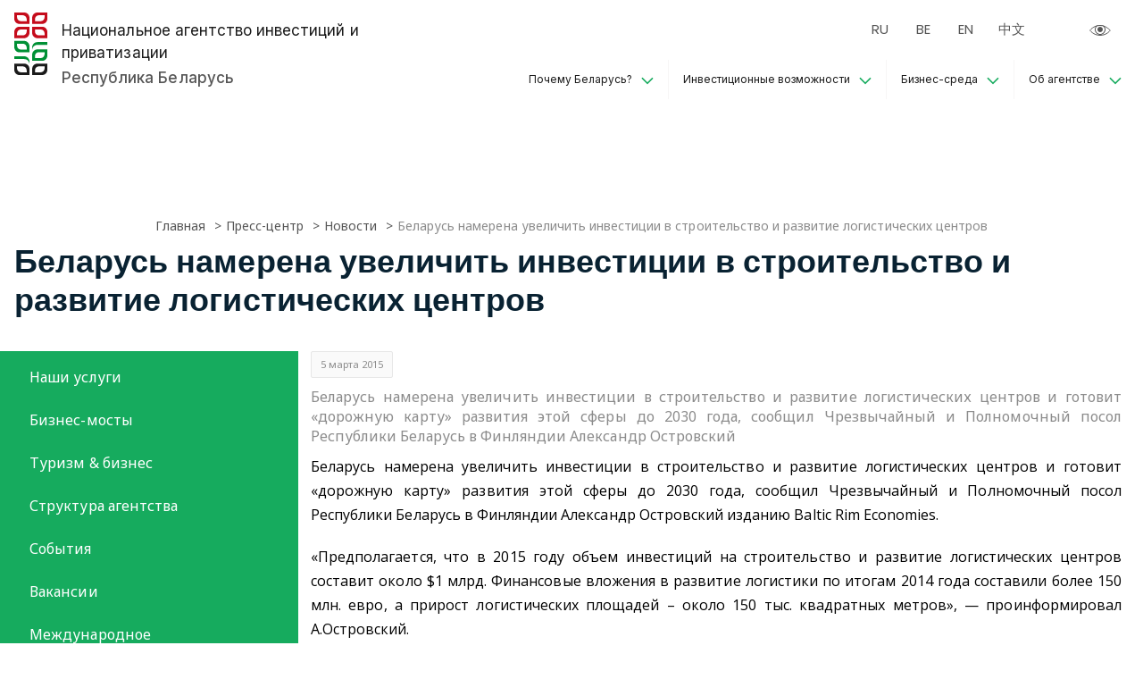

--- FILE ---
content_type: text/html; charset=UTF-8
request_url: https://investinbelarus.by/press/news/belarus-namerena-uvelichit-investicii-v-stroitelstvo-i-razvitie-logisticheskih-centrov/
body_size: 15485
content:
    <!DOCTYPE html>
    <html lang="zxx">
    <head>
        <meta http-equiv="x-ua-compatible" content="ie=edge">
        <meta name="viewport" content="width=device-width, initial-scale=1">
        <link rel="shortcut icon" type="image/x-icon" href="/local/templates/ru_investinbelarus/favicon.ico">
        <link rel="canonical" href="https://investinbelarus.by/press/news/belarus-namerena-uvelichit-investicii-v-stroitelstvo-i-razvitie-logisticheskih-centrov/">
        <title>Беларусь намерена увеличить инвестиции в строительство и развитие логистических центров</title>

        
        
        <link rel="preconnect" href="https://fonts.googleapis.com">
        <link rel="preconnect" href="https://fonts.gstatic.com" crossorigin>
        <link href="https://fonts.googleapis.com/css2?family=Noto+Sans:ital,wght@0,400;0,700;1,400;1,700&display=swap"
              rel="stylesheet">
        <link
            href="https://fonts.googleapis.com/css2?family=Poppins:ital,wght@0,100;0,200;0,300;0,400;0,500;0,600;0,700;0,800;0,900;1,100;1,200;1,300;1,400;1,500;1,600;1,700;1,800;1,900&display=swap"
            rel="stylesheet">
        <link
            href="https://fonts.googleapis.com/css2?family=Inter:wght@100;200;300;400;500;600;700;800;900&display=swap"
            rel="stylesheet">
        <link href="https://fonts.googleapis.com/css2?family=Open+Sans:wght@300;400;500;600;700;800&display=swap"
              rel="stylesheet">

        <script src="https://cdnjs.cloudflare.com/ajax/libs/jquery/3.6.0/jquery.min.js"></script>

        <meta http-equiv="Content-Type" content="text/html; charset=UTF-8" />
<meta name="robots" content="index, follow" />
<meta name="keywords" content="беларусь намерена увеличить инвестиции в строительство и развитие логистических центров, национальное агентство инвестиций и приватизации" />
<meta name="description" content="Беларусь намерена увеличить инвестиции в строительство и развитие логистических центров | ГУ Национальное агентство инвестиций и приватизации Республики Беларусь" />
<link href="/bitrix/cache/css/s1/ru_investinbelarus/template_fb974c1db01b4c708f70be60208bb2dd/template_fb974c1db01b4c708f70be60208bb2dd_v1.css?1764590975477205" type="text/css"  data-template-style="true" rel="stylesheet" />
<script>if(!window.BX)window.BX={};if(!window.BX.message)window.BX.message=function(mess){if(typeof mess==='object'){for(let i in mess) {BX.message[i]=mess[i];} return true;}};</script>
<script>(window.BX||top.BX).message({"JS_CORE_LOADING":"Загрузка...","JS_CORE_NO_DATA":"- Нет данных -","JS_CORE_WINDOW_CLOSE":"Закрыть","JS_CORE_WINDOW_EXPAND":"Развернуть","JS_CORE_WINDOW_NARROW":"Свернуть в окно","JS_CORE_WINDOW_SAVE":"Сохранить","JS_CORE_WINDOW_CANCEL":"Отменить","JS_CORE_WINDOW_CONTINUE":"Продолжить","JS_CORE_H":"ч","JS_CORE_M":"м","JS_CORE_S":"с","JSADM_AI_HIDE_EXTRA":"Скрыть лишние","JSADM_AI_ALL_NOTIF":"Показать все","JSADM_AUTH_REQ":"Требуется авторизация!","JS_CORE_WINDOW_AUTH":"Войти","JS_CORE_IMAGE_FULL":"Полный размер"});</script>



<script>BX.Runtime.registerExtension({"name":"main.core","namespace":"BX","loaded":true});</script>
<script>BX.setJSList(["\/bitrix\/js\/main\/core\/core_ajax.js","\/bitrix\/js\/main\/core\/core_promise.js","\/bitrix\/js\/main\/polyfill\/promise\/js\/promise.js","\/bitrix\/js\/main\/loadext\/loadext.js","\/bitrix\/js\/main\/loadext\/extension.js","\/bitrix\/js\/main\/polyfill\/promise\/js\/promise.js","\/bitrix\/js\/main\/polyfill\/find\/js\/find.js","\/bitrix\/js\/main\/polyfill\/includes\/js\/includes.js","\/bitrix\/js\/main\/polyfill\/matches\/js\/matches.js","\/bitrix\/js\/ui\/polyfill\/closest\/js\/closest.js","\/bitrix\/js\/main\/polyfill\/fill\/main.polyfill.fill.js","\/bitrix\/js\/main\/polyfill\/find\/js\/find.js","\/bitrix\/js\/main\/polyfill\/matches\/js\/matches.js","\/bitrix\/js\/main\/polyfill\/core\/dist\/polyfill.bundle.js","\/bitrix\/js\/main\/core\/core.js","\/bitrix\/js\/main\/polyfill\/intersectionobserver\/js\/intersectionobserver.js","\/bitrix\/js\/main\/lazyload\/dist\/lazyload.bundle.js","\/bitrix\/js\/main\/polyfill\/core\/dist\/polyfill.bundle.js","\/bitrix\/js\/main\/parambag\/dist\/parambag.bundle.js"]);
</script>
<script>BX.Runtime.registerExtension({"name":"ui.dexie","namespace":"BX.DexieExport","loaded":true});</script>
<script>BX.Runtime.registerExtension({"name":"ls","namespace":"window","loaded":true});</script>
<script>BX.Runtime.registerExtension({"name":"fx","namespace":"window","loaded":true});</script>
<script>BX.Runtime.registerExtension({"name":"fc","namespace":"window","loaded":true});</script>
<script>(window.BX||top.BX).message({"LANGUAGE_ID":"ru","FORMAT_DATE":"DD.MM.YYYY","FORMAT_DATETIME":"DD.MM.YYYY HH:MI:SS","COOKIE_PREFIX":"BITRIX_SM","SERVER_TZ_OFFSET":"10800","UTF_MODE":"Y","SITE_ID":"s1","SITE_DIR":"\/","USER_ID":"","SERVER_TIME":1764631500,"USER_TZ_OFFSET":0,"USER_TZ_AUTO":"Y","bitrix_sessid":"0e3725031165845f1f716f6aa40c8dad"});</script>

<script  src="/bitrix/cache/js/s1/ru_investinbelarus/kernel_main/kernel_main_v1.js?176459084910092"></script>
<script src="/bitrix/js/ui/dexie/dist/dexie.bundle.min.js?1756135500102530"></script>

<script>BX.setJSList(["\/bitrix\/js\/main\/core\/core_fx.js","\/local\/templates\/ru_investinbelarus\/assets\/js\/jquery.fancybox.js"]);</script>
<script>BX.setCSSList(["\/local\/templates\/ru_investinbelarus\/assets\/css\/bootstrap\/css\/bootstrap.min.css","\/local\/templates\/ru_investinbelarus\/assets\/css\/slick\/slick.css","\/local\/templates\/ru_investinbelarus\/assets\/css\/slick\/slick-theme.css","\/local\/templates\/ru_investinbelarus\/assets\/css\/jquery.fancybox.css","\/local\/templates\/ru_investinbelarus\/assets\/css\/animate.css","\/local\/templates\/ru_investinbelarus\/assets\/css\/meanmenu.css","\/local\/templates\/ru_investinbelarus\/assets\/css\/sidebar-menu.css","\/local\/templates\/ru_investinbelarus\/assets\/css\/style.css","\/local\/templates\/ru_investinbelarus\/assets\/css\/responsive.css","\/local\/templates\/ru_investinbelarus\/template_styles.css"]);</script>
<script type="application/ld+json">
{
"@context": "https://schema.org/",
"@type": "NewsArticle",
"headline": "Беларусь намерена увеличить инвестиции в строительство и развитие логистических центров",
"datePublished": "2015-03-05T00:00:00+03:00",
"dateModified": "2017-03-27T14:35:00+03:00",
"image": "https://investinbelarus.by/upload/dev2fun_opengraph/1f8/14q1ffz45w1r7ydhoqlh530x36n2xssd.png",
"description": "Беларусь намерена увеличить инвестиции в строительство и развитие логистических центров и готовит &amp;laquo;дорожную карту&amp;raquo; развития этой сферы до 2030 года, сообщил Чрезвычайный и Полномочный посо",
"publisher": {
    "@type": "Organization",
    "name": "Национальное агентство инвестиций и приватизации Республика Беларусь",
    "logo": {
     "@type": "ImageObject",
     "url": "https://investinbelarus.by/upload/dev2fun_opengraph/1f8/14q1ffz45w1r7ydhoqlh530x36n2xssd.png"
    }
}
}
</script>
<!-- dev2fun module opengraph -->
<meta property="og:title" content="Беларусь намерена увеличить инвестиции в строительство и развитие логистических центров"/>
<meta property="og:description" content="Беларусь намерена увеличить инвестиции в строительство и развитие логистических центров | ГУ Национальное агентство инвестиций и приватизации Республики Беларус..."/>
<meta property="og:url" content="https://investinbelarus.by/press/news/belarus-namerena-uvelichit-investicii-v-stroitelstvo-i-razvitie-logisticheskih-centrov/"/>
<meta property="og:type" content="article"/>
<meta property="og:site_name" content="ГУ &quot;Национальное агентство инвестиций и приватизации&quot;"/>
<meta property="og:image" content="https://investinbelarus.by/upload/iblock/d90/d90dad2626a3a5145bcf4ea7a2cc5dd9.png"/>
<meta property="og:locale" content="ru_Ru"/>
<meta property="article:published_time" content="2015-03-05T00:00:00+03:00"/>
<meta property="article:modified_time" content="2017-03-27T14:35:00+03:00"/>
<meta property="article:author" content="Национальное агентство инвестиций и приватизации Республика Беларусь"/>
<meta property="twitter:card" content="summary"/>
<meta property="twitter:site" content="https://investinbelarus.by/"/>
<meta property="twitter:title" content="Беларусь намерена увеличить инвестиции в строительство и развитие логистических центров"/>
<meta property="twitter:image:src" content="https://investinbelarus.by/upload/dev2fun_opengraph/1f8/14q1ffz45w1r7ydhoqlh530x36n2xssd.png"/>
<meta property="og:image:type" content="image/png"/>
<meta property="og:image:width" content="90"/>
<meta property="og:image:height" content="74"/>
<!-- /dev2fun module opengraph -->

<script  src="/bitrix/cache/js/s1/ru_investinbelarus/template_81dbf1868f2dd43062b6900cf1e09713/template_81dbf1868f2dd43062b6900cf1e09713_v1.js?1764590849161010"></script>

        <!-- Yandex.Metrika counter -->
        <script>
            (function (m, e, t, r, i, k, a) {
                m[i] = m[i] || function () {
                    (m[i].a = m[i].a || []).push(arguments)
                };
                m[i].l = 1 * new Date();
                for (var j = 0; j < document.scripts.length; j++) {
                    if (document.scripts[j].src === r) {
                        return;
                    }
                }
                k = e.createElement(t), a = e.getElementsByTagName(t)[0], k.async = 1, k.src = r, a.parentNode.insertBefore(k, a)
            })
            (window, document, "script", "https://mc.yandex.ru/metrika/tag.js", "ym");

            ym(97783618, "init", {
                clickmap: true,
                trackLinks: true,
                accurateTrackBounce: true,
                webvisor: true
            });
        </script>
        <noscript>
            <div><img src="https://mc.yandex.ru/watch/97783618" style="position:absolute; left:-9999px;" alt=""/></div>
        </noscript>
        <!-- /Yandex.Metrika counter -->
         <script type="application/ld+json">
{
    "@context": "http://schema.org/",
    "@type": "Organization",
    "name": "Национальное агентство инвестиций и приватизации Республика Беларусь",
    "address": {
        "@type": "PostalAddress",
        "streetAddress": "ул. Берсона, 14",
        "addressLocality": "г. Минск",
        "addressRegion": "Республика Беларусь",
        "postalCode": "220030"
    },
    "telephone": "+375172008175, +375296900944",
    "email": "mail@investinbelarus.by"
}
</script>

    </head>
<body>

    <div id="panel"></div>
    <!-- Preloader -->
    <div id="preloader">
        <div id="status">&nbsp;</div>
    </div>

    <!-- Back to top button -->
    <a id="button"></a>
    <header class="seomun_header seomun_header_1">
        <div class="header_container container-wrapper">
            <div class="row">
                <div class="col-lg-4 col-sm-6 col-6">
                    <div class="seomun_logo_wrapper">
                        <div class="seomun_logo brand_icon">
                            <a href="/">
                                <svg width="51" height="96" viewBox="0 0 51 96" fill="none"
                                     xmlns="http://www.w3.org/2000/svg">
                                    <path fill-rule="evenodd" clip-rule="evenodd"
                                          d="M0 43.6088H15.375C19.7933 43.6088 23.375 47.1906 23.375 51.6088V61.1735H8C3.58172 61.1735 0 57.5918 0 53.1735V43.6088ZM4.25 47.8486H13.125C16.4387 47.8486 19.125 50.5349 19.125 53.8486V56.9338H10.25C6.93629 56.9338 4.25 54.2475 4.25 50.9338V47.8486ZM0 67.2303H15.375C19.7933 67.2303 23.375 70.812 23.375 75.2303V79.47C23.375 75.0518 19.7933 71.47 15.375 71.47H0V67.2303ZM43 74.1956H27.625V64.6309C27.625 60.2127 31.2067 56.6309 35.625 56.6309H51V66.1956C51 70.6139 47.4183 74.1956 43 74.1956ZM40.75 69.9558H31.875V66.8707C31.875 63.557 34.5613 60.8707 37.875 60.8707H46.75V63.9558C46.75 67.2696 44.0637 69.9558 40.75 69.9558ZM27.625 53.4259C27.625 49.0076 31.2067 45.4259 35.625 45.4259H51V49.6656H35.625C31.2067 49.6656 27.625 53.2473 27.625 57.6656V53.4259Z"
                                          fill="#009035"/>
                                    <path fill-rule="evenodd" clip-rule="evenodd"
                                          d="M15.375 0H0V9.56467C0 13.9829 3.58172 17.5647 8 17.5647H23.375V8C23.375 3.58172 19.7933 0 15.375 0ZM13.125 4.23975H4.25V7.32492C4.25 10.6386 6.93629 13.3249 10.25 13.3249H19.125V10.2397C19.125 6.92604 16.4387 4.23975 13.125 4.23975ZM23.375 21.8044H8C3.58173 21.8044 0 25.3861 0 29.8044V39.3691H15.375C19.7933 39.3691 23.375 35.7874 23.375 31.3691V21.8044ZM19.125 26.0442H10.25C6.93629 26.0442 4.25 28.7305 4.25 32.0442V35.1293H13.125C16.4387 35.1293 19.125 32.4431 19.125 29.1293V26.0442ZM27.625 21.8044H43C47.4183 21.8044 51 25.3861 51 29.8044V39.3691H35.625C31.2067 39.3691 27.625 35.7874 27.625 31.3691V21.8044ZM31.875 26.0442H40.75C44.0637 26.0442 46.75 28.7305 46.75 32.0442V35.1293H37.875C34.5613 35.1293 31.875 32.4431 31.875 29.1293V26.0442ZM51 0H35.625C31.2067 0 27.625 3.58172 27.625 8V17.5647H43C47.4183 17.5647 51 13.9829 51 9.56467V0ZM46.75 4.23975H37.875C34.5613 4.23975 31.875 6.92604 31.875 10.2397V13.3249H40.75C44.0637 13.3249 46.75 10.6386 46.75 7.32492V4.23975Z"
                                          fill="#C50C1C"/>
                                    <path fill-rule="evenodd" clip-rule="evenodd"
                                          d="M0 78.4353H15.375C19.7933 78.4353 23.375 82.0171 23.375 86.4353V96H8C3.58172 96 0 92.4183 0 88V78.4353ZM4.25 82.6751H13.125C16.4387 82.6751 19.125 85.3614 19.125 88.6751V91.7603H10.25C6.93629 91.7603 4.25 89.074 4.25 85.7603V82.6751ZM51 78.4353H35.625C31.2067 78.4353 27.625 82.0171 27.625 86.4353V96H43C47.4183 96 51 92.4183 51 88V78.4353ZM46.75 82.6751H37.875C34.5613 82.6751 31.875 85.3614 31.875 88.6751V91.7603H40.75C44.0637 91.7603 46.75 89.074 46.75 85.7603V82.6751Z"
                                          fill="#1B1B1B"/>
                                </svg>
                            </a>
                        </div>
                        <div class="seomun_header_title">
                            <a href="/">
                                <h2>Национальное агентство инвестиций и приватизации</h2>
<p>Республика Беларусь</p>
<h2 class="mob_title">НАИП</h2>                            </a>
                        </div>
                    </div>
                </div>
                <div class="col-lg-8 col-sm-6 col-6">
                    <div class="col-lg-12 col-sm-10 col-10">
                        <div class="header_languages">
                                                        <div>
                                <ul class="header_menu_languages" translate="no">
                                    <li class="lang-active"><a href="/"> RU </a></li>
									<li><a href="/by/"> BE </a></li>
                                    <li><a href="/en/"> EN </a></li>
 <li><a href="/ch/"> 中文 </a></li>
                                    <li><a id="google_translate_element" href="javascript:void(0)"></a></li>
                                </ul>

                                <select class="lang_select" onchange="window.location = this.options[this.selectedIndex].value;">
                                    <option value="/"> RU </option>
                                    <option value="/by/"> BE </option>
                                    <option value="/en/"> EN </option>
<option value="/en/"> 中文  </option>
                                    <option value="javascript:void(0)"></option>
                                </select>
                                
                            </div>
                            <div>
                                <a id="specialButton" href="javascript:void(0)">
                                    <svg width="24" height="24" viewBox="0 0 24 24" fill="none"
                                        xmlns="http://www.w3.org/2000/svg">
                                        <mask id="mask0" style="mask-type:alpha" maskUnits="userSpaceOnUse" x="0" y="6"
                                            width="24" height="12">
                                            <path
                                                d="M24 12C24 12 20 18 12 18C4 18 0 12 0 12C0 12 4 6 12 6C19 6 24 12 24 12Z"
                                                fill="#C4C4C4" />
                                        </mask>
                                        <g mask="url(#mask0)">
                                            <path fill-rule="evenodd" clip-rule="evenodd"
                                                d="M17 11C17 13.7614 14.7614 16 12 16C9.23858 16 7 13.7614 7 11C7 8.23858 9.23858 6 12 6C14.7614 6 17 8.23858 17 11ZM18 11C18 14.3137 15.3137 17 12 17C8.68629 17 6 14.3137 6 11C6 7.68629 8.68629 5 12 5C15.3137 5 18 7.68629 18 11ZM12 14C13.6569 14 15 12.6569 15 11C15 9.34315 13.6569 8 12 8C10.3431 8 9 9.34315 9 11C9 12.6569 10.3431 14 12 14Z"
                                                fill="#565656" />
                                        </g>
                                        <path
                                            d="M1.1237 12.6053C0.905313 12.3596 0.737356 12.1521 0.619896 12C0.737356 11.8479 0.905313 11.6404 1.1237 11.3947C1.60581 10.8523 2.33154 10.1263 3.3 9.4C5.23541 7.94844 8.13275 6.5 12 6.5C15.3576 6.5 18.2572 7.9406 20.3367 9.40848C21.3734 10.1403 22.1971 10.8725 22.7607 11.4209C23.0138 11.6671 23.2139 11.8758 23.3568 12.03C23.2408 12.179 23.0806 12.3754 22.8763 12.6053C22.3942 13.1477 21.6685 13.8737 20.7 14.6C18.7646 16.0516 15.8673 17.5 12 17.5C8.13275 17.5 5.23541 16.0516 3.3 14.6C2.33154 13.8737 1.60581 13.1477 1.1237 12.6053Z"
                                            stroke="#565656" />
                                    </svg>

                                </a>
                            </div>			                        </div>
                    </div>
                    
<div class="col-lg-12 col-sm-2 col-2">
    <div class="seomun_menu">
        <nav class="main_menu" itemscope="" itemtype="https://schema.org/SiteNavigationElement">
            <ul>
                            <li class="has_sub" itemprop="itemListElement" itemscope="" itemtype="https://schema.org/ItemList">
                <a itemprop="url"                     href="/why-belarus/">
                    Почему Беларусь?<meta itemprop="name" content="Почему Беларусь?" /></a>
                                <ul class="sub_menu">                                        <li itemprop="itemListElement" itemscope="" itemtype="https://schema.org/ItemList" >
                        <a itemprop="url" href="/why-belarus/strategicheski-vygodnoe-mestopolozhenie/"
                            >Стратегически выгодное местоположение<meta itemprop="name" content="Стратегически выгодное местоположение" /></a>
                                            <li itemprop="itemListElement" itemscope="" itemtype="https://schema.org/ItemList" >
                        <a itemprop="url" href="/why-belarus/kvalifitsirovannye-trudovye-resursy/"
                            >Квалифицированные трудовые ресурсы<meta itemprop="name" content="Квалифицированные трудовые ресурсы" /></a>
                                            <li itemprop="itemListElement" itemscope="" itemtype="https://schema.org/ItemList" >
                        <a itemprop="url" href="/why-belarus/pryamoy-dostup-k-rynku-5-stran-eaes/"
                            >Прямой доступ к рынку 5 стран ЕАЭС<meta itemprop="name" content="Прямой доступ к рынку 5 стран ЕАЭС" /></a>
                                            <li itemprop="itemListElement" itemscope="" itemtype="https://schema.org/ItemList" >
                        <a itemprop="url" href="/why-belarus/dostoynoe-kachestvo-zhizni/"
                            >Достойное качество жизни<meta itemprop="name" content="Достойное качество жизни" /></a>
                                            <li itemprop="itemListElement" itemscope="" itemtype="https://schema.org/ItemList" >
                        <a itemprop="url" href="/why-belarus/blagopriyatnyy-nalogovyy-klimat/"
                            >Благоприятный налоговый климат<meta itemprop="name" content="Благоприятный налоговый климат" /></a>
                                            <li itemprop="itemListElement" itemscope="" itemtype="https://schema.org/ItemList" >
                        <a itemprop="url" href="/why-belarus/razvitaya-logisticheskaya-infrastruktura/"
                            >Развитая логистическая инфраструктура<meta itemprop="name" content="Развитая логистическая инфраструктура" /></a>
                                    </ul>
                        <li class="has_sub" itemprop="itemListElement" itemscope="" itemtype="https://schema.org/ItemList">
                <a itemprop="url"                     href="/investment-opportunities/">
                    Инвестиционные возможности<meta itemprop="name" content="Инвестиционные возможности" /></a>
                                <ul class="sub_menu">                                        <li itemprop="itemListElement" itemscope="" itemtype="https://schema.org/ItemList" >
                        <a itemprop="url" href="https://map.investinbelarus.by/"
                                                            target="_blank"
                            >Инвестиционный портал Республики Беларусь<meta itemprop="name" content="Инвестиционный портал Республики Беларусь" /></a>
                                            <li itemprop="itemListElement" itemscope="" itemtype="https://schema.org/ItemList" >
                        <a itemprop="url" href="/public-private-partnerships/"
                            >Государственно-частное партнерство<meta itemprop="name" content="Государственно-частное партнерство" /></a>
                                            <li itemprop="itemListElement" itemscope="" itemtype="https://schema.org/ItemList" >
                        <a itemprop="url" href="/focus-industries/"
                            >Ключевые отрасли<meta itemprop="name" content="Ключевые отрасли" /></a>
                                            <li itemprop="itemListElement" itemscope="" itemtype="https://schema.org/ItemList" >
                        <a itemprop="url" href="/investment-opportunities/investitsionnye-predlozheniya"
                            >Инвестиционные предложения<meta itemprop="name" content="Инвестиционные предложения" /></a>
                                    </ul>
                        <li class="has_sub" itemprop="itemListElement" itemscope="" itemtype="https://schema.org/ItemList">
                <a itemprop="url"                     href="/business-environment/">
                    Бизнес-среда<meta itemprop="name" content="Бизнес-среда" /></a>
                                <ul class="sub_menu">                                        <li itemprop="itemListElement" itemscope="" itemtype="https://schema.org/ItemList" >
                        <a itemprop="url" href="/preferencial-regimes/"
                            >Преференциальные режимы<meta itemprop="name" content="Преференциальные режимы" /></a>
                                            <li itemprop="itemListElement" itemscope="" itemtype="https://schema.org/ItemList" >
                        <a itemprop="url" href="/tax-system/index.php"
                            >Ставки основных налогов<meta itemprop="name" content="Ставки основных налогов" /></a>
                                            <li itemprop="itemListElement" itemscope="" itemtype="https://schema.org/ItemList" >
                        <a itemprop="url" href="/business-environment/legal-framework/index.php"
                            >Законодательная база<meta itemprop="name" content="Законодательная база" /></a>
                                            <li itemprop="itemListElement" itemscope="" itemtype="https://schema.org/ItemList" >
                        <a itemprop="url" href="/business-environment/institut-nalogovogo-konsultirovaniya/index.php"
                            >Институт налогового консультирования<meta itemprop="name" content="Институт налогового консультирования" /></a>
                                            <li itemprop="itemListElement" itemscope="" itemtype="https://schema.org/ItemList" >
                        <a itemprop="url" href="/faq/"
                            >Путеводитель инвестора<meta itemprop="name" content="Путеводитель инвестора" /></a>
                                            <li itemprop="itemListElement" itemscope="" itemtype="https://schema.org/ItemList" >
                        <a itemprop="url" href="/business-environment/our-partners/index.php"
                            >Наши партнеры<meta itemprop="name" content="Наши партнеры" /></a>
                                    </ul>
                        <li class="has_sub" itemprop="itemListElement" itemscope="" itemtype="https://schema.org/ItemList">
                <a itemprop="url"                     href="/naip-and-what-we-do/">
                    Об агентстве<meta itemprop="name" content="Об агентстве" /></a>
                                <ul class="sub_menu">                                        <li itemprop="itemListElement" itemscope="" itemtype="https://schema.org/ItemList" >
                        <a itemprop="url" href="/our-services/"
                            >Наши услуги<meta itemprop="name" content="Наши услуги" /></a>
                                            <li itemprop="itemListElement" itemscope="" itemtype="https://schema.org/ItemList" >
                        <a itemprop="url" href="https://investinbelarus.by/naip-and-what-we-do/biznes-mosty/"
                            >Бизнес-мосты<meta itemprop="name" content="Бизнес-мосты" /></a>
                                            <li itemprop="itemListElement" itemscope="" itemtype="https://schema.org/ItemList" >
                        <a itemprop="url" href="/naip-and-what-we-do/biznes-turizm/"
                            >Туризм & бизнес<meta itemprop="name" content="Туризм & бизнес" /></a>
                                            <li itemprop="itemListElement" itemscope="" itemtype="https://schema.org/ItemList" >
                        <a itemprop="url" href="/structure"
                            >Структура агентства<meta itemprop="name" content="Структура агентства" /></a>
                                            <li itemprop="itemListElement" itemscope="" itemtype="https://schema.org/ItemList" >
                        <a itemprop="url" href="/events/"
                            >События<meta itemprop="name" content="События" /></a>
                                            <li itemprop="itemListElement" itemscope="" itemtype="https://schema.org/ItemList" >
                        <a itemprop="url" href="/join-our-team"
                            >Вакансии<meta itemprop="name" content="Вакансии" /></a>
                                            <li itemprop="itemListElement" itemscope="" itemtype="https://schema.org/ItemList" >
                        <a itemprop="url" href="/mezhdunarodnoe-sotrudnichestvo/"
                            >Международное сотрудничество<meta itemprop="name" content="Международное сотрудничество" /></a>
                                            <li itemprop="itemListElement" itemscope="" itemtype="https://schema.org/ItemList" class="active">
                        <a itemprop="url" href="/press/"
                            >Пресс-центр<meta itemprop="name" content="Пресс-центр" /></a>
                                            <li itemprop="itemListElement" itemscope="" itemtype="https://schema.org/ItemList" >
                        <a itemprop="url" href="/contacts/"
                            >Контакты<meta itemprop="name" content="Контакты" /></a>
                                            <li itemprop="itemListElement" itemscope="" itemtype="https://schema.org/ItemList" >
                        <a itemprop="url" href="/success-stories/"
                            >Истории успеха<meta itemprop="name" content="Истории успеха" /></a>
                                            </li>
                </ul>
                </ul>
        </nav>
    </div>
</div>                </div>
            </div>
            <div class="col-sm-12">
                <div class="mobile_menu"></div>
            </div>
        </div>
    </header>

<section class="seomun_inner_wrapper">
    <div class="container-wrapper">
    <div class="reverse_wrapper">
    <div class="breadcrumb_wrapper row">
        <div class="col-lg-12"><div class="breadcrumb_link"><ul itemscope itemtype="https://schema.org/BreadcrumbList"><li itemprop="itemListElement" itemscope itemtype="https://schema.org/ListItem"><a itemprop="item" href="/" title="Главная"><span itemprop="name">Главная</span></a><meta itemprop="position" content="1"></li><li itemprop="itemListElement" itemscope itemtype="https://schema.org/ListItem"><a itemprop="item" href="/press/" title="Пресс-центр"><span itemprop="name">Пресс-центр</span></a><meta itemprop="position" content="2"></li><li itemprop="itemListElement" itemscope itemtype="https://schema.org/ListItem"><a itemprop="item" href="/press/news/" title="Новости"><span itemprop="name">Новости</span></a><meta itemprop="position" content="3"></li><li itemprop="itemListElement" itemscope itemtype="https://schema.org/ListItem"><a itemprop="item" class="active"><span itemprop="name">Беларусь намерена увеличить инвестиции в строительство и развитие логистических центров</span></a><meta itemprop="position" content="4"></li></ul></div></div>        <div class="col-lg-12">
            <div class="breadcrumb_title">
                <h1>Беларусь намерена увеличить инвестиции в строительство и развитие логистических центров</h1>
            </div>
        </div>
    </div>
    <a class="sidebar-toggler" href="#this-sidebar">
        <svg width="6" height="22" viewBox="0 0 6 22" fill="none" xmlns="http://www.w3.org/2000/svg">
            <path fill-rule="evenodd" clip-rule="evenodd"
                  d="M3 5C4.10457 5 5 4.10457 5 3C5 1.89543 4.10457 1 3 1C1.89543 1 1 1.89543 1 3C1 4.10457 1.89543 5 3 5ZM3 6C4.65685 6 6 4.65685 6 3C6 1.34315 4.65685 0 3 0C1.34315 0 0 1.34315 0 3C0 4.65685 1.34315 6 3 6ZM3 13C4.10457 13 5 12.1046 5 11C5 9.89543 4.10457 9 3 9C1.89543 9 1 9.89543 1 11C1 12.1046 1.89543 13 3 13ZM3 14C4.65685 14 6 12.6569 6 11C6 9.34315 4.65685 8 3 8C1.34315 8 0 9.34315 0 11C0 12.6569 1.34315 14 3 14ZM5 19C5 20.1046 4.10457 21 3 21C1.89543 21 1 20.1046 1 19C1 17.8954 1.89543 17 3 17C4.10457 17 5 17.8954 5 19ZM6 19C6 20.6569 4.65685 22 3 22C1.34315 22 0 20.6569 0 19C0 17.3431 1.34315 16 3 16C4.65685 16 6 17.3431 6 19Z"
                  fill="#052414"/>
        </svg>
    </a>
    <div class="inner_wrapper row">
    <div class="main inner_page">

    
<div class="inner_page-left">
    <div id="this-sidebar" class="sidebar-toggle">
        <div class="sticky-panel">
                                    <span class="sidebar-toggle__close">
                                        <svg width="24" height="24" viewBox="0 0 24 24" fill="none"
                                             xmlns="http://www.w3.org/2000/svg">
                                            <path
                                                d="M1.84473 1L0.999985 1.84474L11.1552 12L0.999985 22.1553L1.84473 23L12 12.8447L22.1552 23L23 22.1553L12.8447 12L23 1.84474L22.1552 1L12 11.1553L1.84473 1Z"
                                                fill="#565656"/>
                                        </svg>
                                    </span>
        </div>
        <div class="sidebar-toggle__inner">
            <ul>
                                        <li><a
                                href="/our-services/"
                                >Наши услуги</a></li>
                                            <li><a
                                href="https://investinbelarus.by/naip-and-what-we-do/biznes-mosty/"
                                >Бизнес-мосты</a></li>
                                            <li><a
                                href="/naip-and-what-we-do/biznes-turizm/"
                                >Туризм & бизнес</a></li>
                                            <li><a
                                href="/structure"
                                >Структура агентства</a></li>
                                            <li><a
                                href="/events/"
                                >События</a></li>
                                            <li><a
                                href="/join-our-team"
                                >Вакансии</a></li>
                                            <li><a
                                href="/mezhdunarodnoe-sotrudnichestvo/"
                                >Международное сотрудничество </a></li>
                                            <li><a
                                href="/press/"
                                >Пресс-центр</a></li>
                                            <li><a
                                href="/contacts/"
                                >Контакты</a></li>
                                            <li><a
                                href="/success-stories/"
                                >Истории успеха</a></li>
                                </ul>
        </div>
    </div>
</div>
    <div class="inner_page-right">

<!--'start_frame_cache_3JiYAU'-->

<div class="news_detail_wrapp">
								<div class="news_date_time_detail">5 марта 2015</div>	
												<div class=" preview_text">Беларусь намерена увеличить инвестиции в строительство и развитие логистических центров и готовит &laquo;дорожную карту&raquo; развития этой сферы до 2030 года, сообщил Чрезвычайный и Полномочный посол Республики Беларусь в Финляндии Александр Островский</div>
				
	    
		<div class="detail_text">
                    <p style="border: 0px; margin: 0px; padding: 10px 0px; vertical-align: baseline; color: rgb(0, 0, 0); font-family: 'Open Sans'; font-size: 14px;">
	<span style="font-size:16px;">Беларусь намерена увеличить инвестиции в строительство и развитие логистических центров и готовит &laquo;дорожную карту&raquo; развития этой сферы до 2030 года, сообщил Чрезвычайный и Полномочный посол Республики Беларусь в Финляндии Александр Островский изданию&nbsp;Baltic Rim Economies.&nbsp;</span></p>
<p style="border: 0px; margin: 0px; padding: 10px 0px; vertical-align: baseline; color: rgb(0, 0, 0); font-family: 'Open Sans'; font-size: 14px;">
	<span style="font-size:16px;">&laquo;Предполагается, что в 2015 году объем инвестиций на строительство и развитие логистических центров составит около $1 млрд. Финансовые вложения в развитие логистики по итогам 2014 года составили более 150 млн. евро, а прирост логистических площадей &ndash; около 150 тыс. квадратных метров&raquo;,&nbsp;&mdash; проинформировал А.Островский.</span></p>
<p style="border: 0px; margin: 0px; padding: 10px 0px; vertical-align: baseline; color: rgb(0, 0, 0); font-family: 'Open Sans'; font-size: 14px;">
	<span style="font-size:16px;">Дипломат отметил, что в стране &laquo;имеется совершенно определенное понимание того, что в Беларуси необходимо более активно использовать в логистике аутсорсинг&raquo;. &laquo;В данном случае мы активно изучаем опыт китайских партнеров, у которых доля аутсорсинга на рынке транспортно-логистических услуг составляет 48%&raquo;,&nbsp;&mdash; констатировал он.</span></p>
<p style="border: 0px; margin: 0px; padding: 10px 0px; vertical-align: baseline; color: rgb(0, 0, 0); font-family: 'Open Sans'; font-size: 14px;">
	<span style="font-size:16px;">А.Островский напомнил, что в стране разработана программа, эквивалентная транспортной стратегии и соответствующему плану действий, однако основными документами являются Стратегия развития транзитного потенциала Республики Беларусь на 2011-2015 годы, а также Концепция развития транспортной системы Беларуси. &laquo;В последней сформулированы цели, приоритеты, задачи, акценты и параметры развития белорусской транспортной системы до 2025 года, в том числе в ней заложены меры по минимизации последствий парниковых выбросов&raquo;,&nbsp;&mdash; заметил посол.</span></p>
<p style="border: 0px; margin: 0px; padding: 10px 0px; vertical-align: baseline; color: rgb(0, 0, 0); font-family: 'Open Sans'; font-size: 14px;">
	<span style="font-size:16px;">Среди задач, решаемых в Беларуси сегодня, А.Островский назвал ускорение развития логистики посредством использования зарубежного опыта и заимствования соответствующих технологий, институтов, методов управления, обеспечение законодательных условий для развития рынка логистических услуг, содействие развитию конкуренции, обеспечение комплексности и одновременности развития объектов логистической инфраструктуры, координирование различных участков логистического рынка, упрощение налогообложения и документооборота для операторов, а также либерализацию таможенного законодательства в области транзита грузов.</span></p>
<p style="border: 0px; margin: 0px; padding: 10px 0px; vertical-align: baseline; color: rgb(0, 0, 0); font-family: 'Open Sans'; font-size: 14px;">
	<span style="font-size:16px;">А.Островский отметил, что развитие рынка транзитных услуг в Беларуси неразрывно связано с общими геополитическими и экономическими трансформациями в Евразии.</span></p>
<p style="border: 0px; margin: 0px; padding: 10px 0px; vertical-align: baseline; color: rgb(0, 0, 0); font-family: 'Open Sans'; font-size: 14px;">
	<span style="font-size:16px;">&laquo;Тенденции последних 10-15 лет по перемещению капитала и услуг между Западной Европой и странами Азиатско-Тихоокеанского региона свидетельствуют об их уменьшении в доле глобального кругооборота бизнеса. Тем не менее, Беларусь готова обеспечить товародвижение между Западом и Востоком в нынешних и еще больших объемах&raquo;,&nbsp;&mdash; резюмировал посол.</span></p>
<p style="border: 0px; margin: 0px; padding: 10px 0px; vertical-align: baseline; color: rgb(0, 0, 0); font-family: 'Open Sans'; font-size: 14px; text-align: right;">
	<span style="font-size:16px;">Источник: <a href="http://www.interfax.by/news/belarus/1179107">Интерфакс</a></span></p>
<p style="border: 0px; margin: 0px; padding: 10px 0px; vertical-align: baseline; color: rgb(0, 0, 0); font-family: 'Open Sans'; font-size: 14px;">
	<span id="ctrlcopy" style="margin: 5px 0px 0px -1px; padding: 0px; border: 0px; vertical-align: baseline; height: 1px; overflow: hidden; position: absolute; width: 1px; line-height: 0; opacity: 0;">Читать полностью:<a href="http://www.interfax.by/news/belarus/1179107" style="margin: 0px; padding: 0px; border: 0px; vertical-align: baseline; color: rgb(0, 127, 177); text-decoration: none; outline: none;">http://www.interfax.by/news/belarus/1179107</a></span></p>
            
                <div class="pdf"></div>
                <style>
                    .gdoc-field {width: 80%;
                          height: 500px;
                          border: 1px solid black;
                        }
                    #controlbarOpenInViewerButton, .error-message-strong {
                        display: none!important;
                    }
                </style>        
        </div>
		
	<div class="clear"></div>
	
	
	

		
		
</div>

<script>
$(document).ready(function(){
	$('.news-title-div').html( $('h1').html() );
});
</script>
<style>
.after-header h1{display:none;}
</style>
        <script src="//yastatic.net/es5-shims/0.0.2/es5-shims.min.js"></script>
        <script src="//yastatic.net/share2/share.js"></script>
        <div class="yashare"><p class="social-share-p">Поделиться новостью в социальных сетях:</p><div class="ya-share2 yashare-auto-init" data-services="facebook,twitter,vkontakte,odnoklassniki" data-copy="hiden" data-size="m"></div>                            <!--<div class="back"><a class="button30" href=""><span>Вернуться</span></a></div>-->
                <div class="l_b" >
                                            <a href="/press/news/" class="url_back">Вернуться</a>
                                    </div>
                    </div>
<style>
    .ya-share2__item:after{
        display:none;
    }
.container ul.ya-share2__list_direction_horizontal{
         margin-left:0px!important;
     }
.container ul.ya-share2__list_direction_horizontal li{
        padding-left: 5px!important;
    }

</style>
	<!--'end_frame_cache_3JiYAU'-->
                        </div>
        </div>
        </div>
        </div>
        </div>
        </section>
        <section class="seomun_footer seomun_footer_1 fp-auto-height">

    <div class="container-wrapper">
        <div class="widget_area widget_area_1">
            <div class="row justify-content-center">
                <div class="col-lg-8 col-md-6 col-sm-12">
                    <div class="widget_box widget_box_1">
                        <div class="footer_widget_list">
                            <div class="row">
                                
                                    <div class="col-lg-3 single_widget">
                                        <div class="widget_wrap">
                                            <h3 class="title_widget_list"><a target="_blank" href="/why-belarus/">Почему Беларусь?</a></h3>
                                            <ul class="widget_list">
		<li class="active"><a href="/press/news/">Новости</a></li>
			<li><a href="/contacts/">Контакты</a></li>
	                                            </ul>
                                        </div>
                                    </div>
                                    <div class="col-lg-3 single_widget">
                                        <div class="widget_wrap">
                                            <h3 class="title_widget_list">Инвестиционные возможности</h3>
                                            <ul class="widget_list">
		<li><a target="_blank" href="https://map.investinbelarus.by/investbase/offers/">Инвестиционные проекты</a></li>
			<li><a href="/public-private-partnerships/">Государственно-частное партнерство</a></li>
			<li><a href="/focus-industries/">Аналитические обзоры отраслей</a></li>
	                                            </ul>
                                        </div>
                                    </div>
                                    <div class="col-lg-3 single_widget">
                                        <div class="widget_wrap">
                                            <h3 class="title_widget_list">Бизнес-среда</h3>
                                            <ul class="widget_list">
		<li><a href="/preferencial-regimes/">Преференциальные режимы</a></li>
			<li><a href="/tax-system/">Ставки основных налогов</a></li>
			<li><a href="/business-environment/legal-framework/">Законодательная база</a></li>
			<li><a href="/compare-belarus/">Сравнить Беларусь</a></li>
	                                            </ul>
                                        </div>
                                    </div>
                                    <div class="col-lg-3 single_widget">
                                        <div class="widget_wrap">
                                            <h3 class="title_widget_list">Об агентстве</h3>
                                            <ul class="widget_list">
		<li><a href="/contacts/">Контакты</a></li>
			<li><a href="/our-services/">Наши услуги</a></li>
			<li><a href="/structure/">Структура агентства</a></li>
			<li><a href="/events/">События</a></li>
			<li><a href="/fiac/">КСИИ</a></li>
			<li><a href="/join-our-team/">Вакансии</a></li>
			<li><a href="/terms-of-use/">Условия использования</a></li>
			<li><a href="/success-stories/">Истории успеха</a></li>
			<li><a href="/electronic-appeals/">Электронные обращения</a></li>
			<li><a href="/politika-v-otnoshenii-obrabotki-personalnykh-dannykh/">Политика в отношении обработки персональных данных</a></li>
	                                            </ul>
                                        </div>
                                    </div>                            </div>
                        </div>
                    </div>
                </div>
                <div class="col-lg-4 col-md-6 col-sm-12">
                    <div class="widget_box widget_box_1">
                        <div class="info_text footer_info">
                                                                <p><span>Адрес: </span>220030, г. Минск, ул. Берсона, 14</p>
                                    <p><span>Телефоны: </span><a href="tel:+375172008175">+375 (17) 200-81-75</a><a
                                            href="tel:+375296900944">+375 (29) 690-09-44</a></p>
                                    <p><span>E-mail: </span><a href="mailto:mail@investinbelarus.by">mail@investinbelarus.by</a></p>                        </div>
                    </div>
                    <iframe src="https://yandex.ru/map-widget/v1/?um=constructor%3Ae728bed068c3114bd140ab0849015db4c5029f026b0b3f4c2b082e889c66e5c0&amp;source=constructor" width="100%" height="192" frameborder="0"></iframe>                </div>
            </div>
        </div>
    </div>

<div class="carousel_wrapper">
    <div class="container-wrapper">
        <div class="bottom_carousel">
            <div class="info_resurs">

                
                    <div class="bottom_carousel_item">
                        <div class="bottom_carousel-img">
                            <a rel="nofollow noopener" target="_blank" href="https://president.gov.by/ru"
                               style="background-image: url(/upload/iblock/d16/jdow26wdyoich36q6miluvtxq15ue7lo/1.png);"
                               tabindex="0">Президент Республики Беларусь</a>
                        </div>
                    </div>

                
                    <div class="bottom_carousel_item">
                        <div class="bottom_carousel-img">
                            <a rel="nofollow noopener" target="_blank" href="https://www.government.by/"
                               style="background-image: url(/upload/resize_cache/iblock/bc3/8cysrxebbm9ikkq9v7h2pf6kcbzzg5yq/40_40_1/2.png);"
                               tabindex="0">Совет Министров Республики Беларусь</a>
                        </div>
                    </div>

                
                    <div class="bottom_carousel_item">
                        <div class="bottom_carousel-img">
                            <a rel="nofollow noopener" target="_blank" href="https://mfa.gov.by/bilateral/belarus/"
                               style="background-image: url(/upload/resize_cache/iblock/1b2/tjr83av29j5lh9meue3wocbz0nwnrbpg/40_40_1/3.png);"
                               tabindex="0">Дипломатические представительства Республики Беларусь</a>
                        </div>
                    </div>

                
                    <div class="bottom_carousel_item">
                        <div class="bottom_carousel-img">
                            <a rel="nofollow noopener" target="_blank" href="https://pravo.by/"
                               style="background-image: url(/upload/iblock/d1b/qh49lgmdvmw85bznlw6zm76h8hdpamy4/4.png);"
                               tabindex="0">Национальный правовой портал Республики Беларусь</a>
                        </div>
                    </div>

                
                    <div class="bottom_carousel_item">
                        <div class="bottom_carousel-img">
                            <a rel="nofollow noopener" target="_blank" href="https://www.economy.gov.by/ru/"
                               style="background-image: url(/upload/resize_cache/iblock/2a2/4kzhp19rrzp8c44xr2bc38wzxaaapybt/40_40_1/5.png);"
                               tabindex="0">Министерство экономики Республики Беларусь</a>
                        </div>
                    </div>

                
                    <div class="bottom_carousel_item">
                        <div class="bottom_carousel-img">
                            <a rel="nofollow noopener" target="_blank" href="https://ngi.gki.gov.by/ru/"
                               style="background-image: url(/upload/resize_cache/iblock/c13/6luf6cz62uf6iw671bwm9subn1u8xs36/40_40_1/6.png);"
                               tabindex="0">Государственный комитет по имуществу Республики Беларусь</a>
                        </div>
                    </div>

                
                    <div class="bottom_carousel_item">
                        <div class="bottom_carousel-img">
                            <a rel="nofollow noopener" target="_blank" href="https://eximagency.by/"
                               style="background-image: url(/upload/resize_cache/iblock/02f/euxcn7t1m5x8jn57v7e62xp9pm26vn0k/40_40_1/Logo-russkiy.png);"
                               tabindex="0">Агентство внешнеэкономической деятельности</a>
                        </div>
                    </div>

                
            </div>
        </div>
    </div>
</div>
    <div class="container-wrapper">
        <div class="seomun_copyright">
            <div class="row">
                <div class="col-lg-12">
                    <div class="copyright_text">
                        <p>© Официальный сайт Государственного учреждения "Национальное агентство инвестиций и приватизации", 2025</p>                    </div>
                </div>
            </div>
        </div>
    </div>
    </section>

    <!--modernizr js-->
    <script src="https://cdnjs.cloudflare.com/ajax/libs/zepto/1.1.6/zepto.min.js"
            integrity="sha512-8dWIASHPOuL9XbkSrCT5dxYFrISMc2z7RLE1olMBvLvyHhWQPIYeoUKPlRlkaoWUbzt14yWMCCmA5BIYJA5xEw=="
            crossorigin="anonymous" referrerpolicy="no-referrer"></script>
    <script src="/local/templates/ru_investinbelarus/assets/js/jquery.pagepiling.min.js"></script>
    <script src="/local/templates/ru_investinbelarus/assets/js/matchMedia.js"></script>
    <script src="/local/templates/ru_investinbelarus/assets/js/matchMedia.addListener.js"></script>
    <!--modernizr js-->
    <script>
        if (matchMedia('only screen and (min-width: 1140px) and (orientation:landscape)').matches) {
            $('#pagepiling').pagepiling({

                scrollingSpeed: 70,
                easing: 'cubic-bezier(0.175, 0.885, 0.420, 1.310)',

            });
        }
        ;
    </script>
    <script src="/local/templates/ru_investinbelarus/assets/js/vendor/modernizr-3.6.0.min.js"></script>
    <!-- Bootstrap js  -->
    <script src="/local/templates/ru_investinbelarus/assets/css/bootstrap/js/bootstrap.min.js"></script>
    <script src="/local/templates/ru_investinbelarus/assets/css/bootstrap/js/popper.min.js"></script>
    <!--meanmenu js-->
    <script src="/local/templates/ru_investinbelarus/assets/js/jquery.meanmenu.js"></script>
    <!--slick slider js -->
    <script src="/local/templates/ru_investinbelarus/assets/css/slick/slick.min.js"></script>
    <!--wow js-->
    <script src="/local/templates/ru_investinbelarus/assets/js/wow.min.js"></script>
    <!--sidebar-menu js-->
    <script src="/local/templates/ru_investinbelarus/assets/js/sidebar-menu.js"></script>
    <!-- custom js  -->
    <script src="/local/templates/ru_investinbelarus/assets/js/custom.js"></script>

    <script src="/local/templates/ru_investinbelarus/js/jquery.lazyload.min.js"></script>
    <script src="https://cdnjs.cloudflare.com/ajax/libs/jquery-cookie/1.4.1/jquery.cookie.min.js"></script>
    <script src="//translate.google.com/translate_a/element.js?cb=TranslateInit"></script>
    <script src="/local/include/js/uhpv-full.min.js"></script>
    <script src="/local/include/js/google-translate.js"></script>
    <script src="/local/templates/ru_investinbelarus/dev.js"></script>
    <!-- Global site tag (gtag.js) - Google Analytics -->
    <script async src="https://www.googletagmanager.com/gtag/js?id=UA-148711209-1"></script>
    <script async>
        jQuery("img.lazy").lazyload({
            effect: "fadeIn"
        });
    </script>
    <script async>
        function AppGoogle() {
            window.dataLayer = window.dataLayer || [];

            function gtag() {
                dataLayer.push(arguments);
            }

            gtag('js', new Date());

            gtag('config', 'UA-148711209-1');
        }

        setTimeout(AppGoogle, 3000);
    </script>

    <script async>
        function AppFacebook() {
            window.fbAsyncInit = function () {
                FB.init({
                    appId: '100497484126180',
                    xfbml: true,
                    version: 'v2.12'
                });
                FB.AppEvents.logPageView();
            };

            (function (d, s, id) {
                var js, fjs = d.getElementsByTagName(s)[0];
                if (d.getElementById(id)) {
                    return;
                }
                js = d.createElement(s);
                js.id = id;
                js.src = "https://connect.facebook.net/en_US/sdk.js";
                fjs.parentNode.insertBefore(js, fjs);
            }(document, 'script', 'facebook-jssdk'));
        }

        setTimeout(AppFacebook, 3000);
    </script>
    <!-- Global site tag (gtag.js) - Google Analytics -->
    <script async src="https://www.googletagmanager.com/gtag/js?id=UA-148711209-1"></script>
    <script async>
        jQuery("img.lazy").lazyload({
            effect: "fadeIn"
        });
    </script>
    <script async>
        function AppGoogle() {
            window.dataLayer = window.dataLayer || [];

            function gtag() {
                dataLayer.push(arguments);
            }

            gtag('js', new Date());

            gtag('config', 'UA-148711209-1');
        }

        setTimeout(AppGoogle, 3000);
    </script>

    <script async>
        function AppFacebook() {
            window.fbAsyncInit = function () {
                FB.init({
                    appId: '100497484126180',
                    xfbml: true,
                    version: 'v2.12'
                });
                FB.AppEvents.logPageView();
            };

            (function (d, s, id) {
                var js, fjs = d.getElementsByTagName(s)[0];
                if (d.getElementById(id)) {
                    return;
                }
                js = d.createElement(s);
                js.id = id;
                js.src = "https://connect.facebook.net/en_US/sdk.js";
                fjs.parentNode.insertBefore(js, fjs);
            }(document, 'script', 'facebook-jssdk'));
        }

        setTimeout(AppFacebook, 3000);
    </script>
    </body>
    </html>

--- FILE ---
content_type: text/css
request_url: https://investinbelarus.by/bitrix/cache/css/s1/ru_investinbelarus/template_fb974c1db01b4c708f70be60208bb2dd/template_fb974c1db01b4c708f70be60208bb2dd_v1.css?1764590975477205
body_size: 66358
content:


/* Start:/local/templates/ru_investinbelarus/assets/css/bootstrap/css/bootstrap.min.css?1532396248140936*/
/*!
 * Bootstrap v4.1.3 (https://getbootstrap.com/)
 * Copyright 2011-2018 The Bootstrap Authors
 * Copyright 2011-2018 Twitter, Inc.
 * Licensed under MIT (https://github.com/twbs/bootstrap/blob/master/LICENSE)
 */:root{--blue:#007bff;--indigo:#6610f2;--purple:#6f42c1;--pink:#e83e8c;--red:#dc3545;--orange:#fd7e14;--yellow:#ffc107;--green:#28a745;--teal:#20c997;--cyan:#17a2b8;--white:#fff;--gray:#6c757d;--gray-dark:#343a40;--primary:#007bff;--secondary:#6c757d;--success:#28a745;--info:#17a2b8;--warning:#ffc107;--danger:#dc3545;--light:#f8f9fa;--dark:#343a40;--breakpoint-xs:0;--breakpoint-sm:576px;--breakpoint-md:768px;--breakpoint-lg:992px;--breakpoint-xl:1200px;--font-family-sans-serif:-apple-system,BlinkMacSystemFont,"Segoe UI",Roboto,"Helvetica Neue",Arial,sans-serif,"Apple Color Emoji","Segoe UI Emoji","Segoe UI Symbol","Noto Color Emoji";--font-family-monospace:SFMono-Regular,Menlo,Monaco,Consolas,"Liberation Mono","Courier New",monospace}*,::after,::before{box-sizing:border-box}html{font-family:sans-serif;line-height:1.15;-webkit-text-size-adjust:100%;-ms-text-size-adjust:100%;-ms-overflow-style:scrollbar;-webkit-tap-highlight-color:transparent}@-ms-viewport{width:device-width}article,aside,figcaption,figure,footer,header,hgroup,main,nav,section{display:block}body{margin:0;font-family:-apple-system,BlinkMacSystemFont,"Segoe UI",Roboto,"Helvetica Neue",Arial,sans-serif,"Apple Color Emoji","Segoe UI Emoji","Segoe UI Symbol","Noto Color Emoji";font-size:1rem;font-weight:400;line-height:1.5;color:#212529;text-align:left;background-color:#fff}[tabindex="-1"]:focus{outline:0!important}hr{box-sizing:content-box;height:0;overflow:visible}h1,h2,h3,h4,h5,h6{margin-top:0;margin-bottom:.5rem}p{margin-top:0;margin-bottom:1rem}abbr[data-original-title],abbr[title]{text-decoration:underline;-webkit-text-decoration:underline dotted;text-decoration:underline dotted;cursor:help;border-bottom:0}address{margin-bottom:1rem;font-style:normal;line-height:inherit}dl,ol,ul{margin-top:0;margin-bottom:1rem}ol ol,ol ul,ul ol,ul ul{margin-bottom:0}dt{font-weight:700}dd{margin-bottom:.5rem;margin-left:0}blockquote{margin:0 0 1rem}dfn{font-style:italic}b,strong{font-weight:bolder}small{font-size:80%}sub,sup{position:relative;font-size:75%;line-height:0;vertical-align:baseline}sub{bottom:-.25em}sup{top:-.5em}a{color:#007bff;text-decoration:none;background-color:transparent;-webkit-text-decoration-skip:objects}a:hover{color:#0056b3;text-decoration:underline}a:not([href]):not([tabindex]){color:inherit;text-decoration:none}a:not([href]):not([tabindex]):focus,a:not([href]):not([tabindex]):hover{color:inherit;text-decoration:none}a:not([href]):not([tabindex]):focus{outline:0}code,kbd,pre,samp{font-family:SFMono-Regular,Menlo,Monaco,Consolas,"Liberation Mono","Courier New",monospace;font-size:1em}pre{margin-top:0;margin-bottom:1rem;overflow:auto;-ms-overflow-style:scrollbar}figure{margin:0 0 1rem}img{vertical-align:middle;border-style:none}svg{overflow:hidden;vertical-align:middle}table{border-collapse:collapse}caption{padding-top:.75rem;padding-bottom:.75rem;color:#6c757d;text-align:left;caption-side:bottom}th{text-align:inherit}label{display:inline-block;margin-bottom:.5rem}button{border-radius:0}button:focus{outline:1px dotted;outline:5px auto -webkit-focus-ring-color}button,input,optgroup,select,textarea{margin:0;font-family:inherit;font-size:inherit;line-height:inherit}button,input{overflow:visible}button,select{text-transform:none}[type=reset],[type=submit],button,html [type=button]{-webkit-appearance:button}[type=button]::-moz-focus-inner,[type=reset]::-moz-focus-inner,[type=submit]::-moz-focus-inner,button::-moz-focus-inner{padding:0;border-style:none}input[type=checkbox],input[type=radio]{box-sizing:border-box;padding:0}input[type=date],input[type=datetime-local],input[type=month],input[type=time]{-webkit-appearance:listbox}textarea{overflow:auto;resize:vertical}fieldset{min-width:0;padding:0;margin:0;border:0}legend{display:block;width:100%;max-width:100%;padding:0;margin-bottom:.5rem;font-size:1.5rem;line-height:inherit;color:inherit;white-space:normal}progress{vertical-align:baseline}[type=number]::-webkit-inner-spin-button,[type=number]::-webkit-outer-spin-button{height:auto}[type=search]{outline-offset:-2px;-webkit-appearance:none}[type=search]::-webkit-search-cancel-button,[type=search]::-webkit-search-decoration{-webkit-appearance:none}::-webkit-file-upload-button{font:inherit;-webkit-appearance:button}output{display:inline-block}summary{display:list-item;cursor:pointer}template{display:none}[hidden]{display:none!important}.h1,.h2,.h3,.h4,.h5,.h6,h1,h2,h3,h4,h5,h6{margin-bottom:.5rem;font-family:inherit;font-weight:500;line-height:1.2;color:inherit}.h1,h1{font-size:2.5rem}.h2,h2{font-size:2rem}.h3,h3{font-size:1.75rem}.h4,h4{font-size:1.5rem}.h5,h5{font-size:1.25rem}.h6,h6{font-size:1rem}.lead{font-size:1.25rem;font-weight:300}.display-1{font-size:6rem;font-weight:300;line-height:1.2}.display-2{font-size:5.5rem;font-weight:300;line-height:1.2}.display-3{font-size:4.5rem;font-weight:300;line-height:1.2}.display-4{font-size:3.5rem;font-weight:300;line-height:1.2}hr{margin-top:1rem;margin-bottom:1rem;border:0;border-top:1px solid rgba(0,0,0,.1)}.small,small{font-size:80%;font-weight:400}.mark,mark{padding:.2em;background-color:#fcf8e3}.list-unstyled{padding-left:0;list-style:none}.list-inline{padding-left:0;list-style:none}.list-inline-item{display:inline-block}.list-inline-item:not(:last-child){margin-right:.5rem}.initialism{font-size:90%;text-transform:uppercase}.blockquote{margin-bottom:1rem;font-size:1.25rem}.blockquote-footer{display:block;font-size:80%;color:#6c757d}.blockquote-footer::before{content:"\2014 \00A0"}.img-fluid{max-width:100%;height:auto}.img-thumbnail{padding:.25rem;background-color:#fff;border:1px solid #dee2e6;border-radius:.25rem;max-width:100%;height:auto}.figure{display:inline-block}.figure-img{margin-bottom:.5rem;line-height:1}.figure-caption{font-size:90%;color:#6c757d}code{font-size:87.5%;color:#e83e8c;word-break:break-word}a>code{color:inherit}kbd{padding:.2rem .4rem;font-size:87.5%;color:#fff;background-color:#212529;border-radius:.2rem}kbd kbd{padding:0;font-size:100%;font-weight:700}pre{display:block;font-size:87.5%;color:#212529}pre code{font-size:inherit;color:inherit;word-break:normal}.pre-scrollable{max-height:340px;overflow-y:scroll}.container{width:100%;padding-right:15px;padding-left:15px;margin-right:auto;margin-left:auto}@media (min-width:576px){.container{max-width:540px}}@media (min-width:768px){.container{max-width:720px}}@media (min-width:992px){.container{max-width:960px}}@media (min-width:1200px){.container{max-width:1140px}}.container-fluid{width:100%;padding-right:15px;padding-left:15px;margin-right:auto;margin-left:auto}.row{display:-ms-flexbox;display:flex;-ms-flex-wrap:wrap;flex-wrap:wrap;margin-right:-15px;margin-left:-15px}.no-gutters{margin-right:0;margin-left:0}.no-gutters>.col,.no-gutters>[class*=col-]{padding-right:0;padding-left:0}.col,.col-1,.col-10,.col-11,.col-12,.col-2,.col-3,.col-4,.col-5,.col-6,.col-7,.col-8,.col-9,.col-auto,.col-lg,.col-lg-1,.col-lg-10,.col-lg-11,.col-lg-12,.col-lg-2,.col-lg-3,.col-lg-4,.col-lg-5,.col-lg-6,.col-lg-7,.col-lg-8,.col-lg-9,.col-lg-auto,.col-md,.col-md-1,.col-md-10,.col-md-11,.col-md-12,.col-md-2,.col-md-3,.col-md-4,.col-md-5,.col-md-6,.col-md-7,.col-md-8,.col-md-9,.col-md-auto,.col-sm,.col-sm-1,.col-sm-10,.col-sm-11,.col-sm-12,.col-sm-2,.col-sm-3,.col-sm-4,.col-sm-5,.col-sm-6,.col-sm-7,.col-sm-8,.col-sm-9,.col-sm-auto,.col-xl,.col-xl-1,.col-xl-10,.col-xl-11,.col-xl-12,.col-xl-2,.col-xl-3,.col-xl-4,.col-xl-5,.col-xl-6,.col-xl-7,.col-xl-8,.col-xl-9,.col-xl-auto{position:relative;width:100%;min-height:1px;padding-right:15px;padding-left:15px}.col{-ms-flex-preferred-size:0;flex-basis:0;-ms-flex-positive:1;flex-grow:1;max-width:100%}.col-auto{-ms-flex:0 0 auto;flex:0 0 auto;width:auto;max-width:none}.col-1{-ms-flex:0 0 8.333333%;flex:0 0 8.333333%;max-width:8.333333%}.col-2{-ms-flex:0 0 16.666667%;flex:0 0 16.666667%;max-width:16.666667%}.col-3{-ms-flex:0 0 25%;flex:0 0 25%;max-width:25%}.col-4{-ms-flex:0 0 33.333333%;flex:0 0 33.333333%;max-width:33.333333%}.col-5{-ms-flex:0 0 41.666667%;flex:0 0 41.666667%;max-width:41.666667%}.col-6{-ms-flex:0 0 50%;flex:0 0 50%;max-width:50%}.col-7{-ms-flex:0 0 58.333333%;flex:0 0 58.333333%;max-width:58.333333%}.col-8{-ms-flex:0 0 66.666667%;flex:0 0 66.666667%;max-width:66.666667%}.col-9{-ms-flex:0 0 75%;flex:0 0 75%;max-width:75%}.col-10{-ms-flex:0 0 83.333333%;flex:0 0 83.333333%;max-width:83.333333%}.col-11{-ms-flex:0 0 91.666667%;flex:0 0 91.666667%;max-width:91.666667%}.col-12{-ms-flex:0 0 100%;flex:0 0 100%;max-width:100%}.order-first{-ms-flex-order:-1;order:-1}.order-last{-ms-flex-order:13;order:13}.order-0{-ms-flex-order:0;order:0}.order-1{-ms-flex-order:1;order:1}.order-2{-ms-flex-order:2;order:2}.order-3{-ms-flex-order:3;order:3}.order-4{-ms-flex-order:4;order:4}.order-5{-ms-flex-order:5;order:5}.order-6{-ms-flex-order:6;order:6}.order-7{-ms-flex-order:7;order:7}.order-8{-ms-flex-order:8;order:8}.order-9{-ms-flex-order:9;order:9}.order-10{-ms-flex-order:10;order:10}.order-11{-ms-flex-order:11;order:11}.order-12{-ms-flex-order:12;order:12}.offset-1{margin-left:8.333333%}.offset-2{margin-left:16.666667%}.offset-3{margin-left:25%}.offset-4{margin-left:33.333333%}.offset-5{margin-left:41.666667%}.offset-6{margin-left:50%}.offset-7{margin-left:58.333333%}.offset-8{margin-left:66.666667%}.offset-9{margin-left:75%}.offset-10{margin-left:83.333333%}.offset-11{margin-left:91.666667%}@media (min-width:576px){.col-sm{-ms-flex-preferred-size:0;flex-basis:0;-ms-flex-positive:1;flex-grow:1;max-width:100%}.col-sm-auto{-ms-flex:0 0 auto;flex:0 0 auto;width:auto;max-width:none}.col-sm-1{-ms-flex:0 0 8.333333%;flex:0 0 8.333333%;max-width:8.333333%}.col-sm-2{-ms-flex:0 0 16.666667%;flex:0 0 16.666667%;max-width:16.666667%}.col-sm-3{-ms-flex:0 0 25%;flex:0 0 25%;max-width:25%}.col-sm-4{-ms-flex:0 0 33.333333%;flex:0 0 33.333333%;max-width:33.333333%}.col-sm-5{-ms-flex:0 0 41.666667%;flex:0 0 41.666667%;max-width:41.666667%}.col-sm-6{-ms-flex:0 0 50%;flex:0 0 50%;max-width:50%}.col-sm-7{-ms-flex:0 0 58.333333%;flex:0 0 58.333333%;max-width:58.333333%}.col-sm-8{-ms-flex:0 0 66.666667%;flex:0 0 66.666667%;max-width:66.666667%}.col-sm-9{-ms-flex:0 0 75%;flex:0 0 75%;max-width:75%}.col-sm-10{-ms-flex:0 0 83.333333%;flex:0 0 83.333333%;max-width:83.333333%}.col-sm-11{-ms-flex:0 0 91.666667%;flex:0 0 91.666667%;max-width:91.666667%}.col-sm-12{-ms-flex:0 0 100%;flex:0 0 100%;max-width:100%}.order-sm-first{-ms-flex-order:-1;order:-1}.order-sm-last{-ms-flex-order:13;order:13}.order-sm-0{-ms-flex-order:0;order:0}.order-sm-1{-ms-flex-order:1;order:1}.order-sm-2{-ms-flex-order:2;order:2}.order-sm-3{-ms-flex-order:3;order:3}.order-sm-4{-ms-flex-order:4;order:4}.order-sm-5{-ms-flex-order:5;order:5}.order-sm-6{-ms-flex-order:6;order:6}.order-sm-7{-ms-flex-order:7;order:7}.order-sm-8{-ms-flex-order:8;order:8}.order-sm-9{-ms-flex-order:9;order:9}.order-sm-10{-ms-flex-order:10;order:10}.order-sm-11{-ms-flex-order:11;order:11}.order-sm-12{-ms-flex-order:12;order:12}.offset-sm-0{margin-left:0}.offset-sm-1{margin-left:8.333333%}.offset-sm-2{margin-left:16.666667%}.offset-sm-3{margin-left:25%}.offset-sm-4{margin-left:33.333333%}.offset-sm-5{margin-left:41.666667%}.offset-sm-6{margin-left:50%}.offset-sm-7{margin-left:58.333333%}.offset-sm-8{margin-left:66.666667%}.offset-sm-9{margin-left:75%}.offset-sm-10{margin-left:83.333333%}.offset-sm-11{margin-left:91.666667%}}@media (min-width:768px){.col-md{-ms-flex-preferred-size:0;flex-basis:0;-ms-flex-positive:1;flex-grow:1;max-width:100%}.col-md-auto{-ms-flex:0 0 auto;flex:0 0 auto;width:auto;max-width:none}.col-md-1{-ms-flex:0 0 8.333333%;flex:0 0 8.333333%;max-width:8.333333%}.col-md-2{-ms-flex:0 0 16.666667%;flex:0 0 16.666667%;max-width:16.666667%}.col-md-3{-ms-flex:0 0 25%;flex:0 0 25%;max-width:25%}.col-md-4{-ms-flex:0 0 33.333333%;flex:0 0 33.333333%;max-width:33.333333%}.col-md-5{-ms-flex:0 0 41.666667%;flex:0 0 41.666667%;max-width:41.666667%}.col-md-6{-ms-flex:0 0 50%;flex:0 0 50%;max-width:50%}.col-md-7{-ms-flex:0 0 58.333333%;flex:0 0 58.333333%;max-width:58.333333%}.col-md-8{-ms-flex:0 0 66.666667%;flex:0 0 66.666667%;max-width:66.666667%}.col-md-9{-ms-flex:0 0 75%;flex:0 0 75%;max-width:75%}.col-md-10{-ms-flex:0 0 83.333333%;flex:0 0 83.333333%;max-width:83.333333%}.col-md-11{-ms-flex:0 0 91.666667%;flex:0 0 91.666667%;max-width:91.666667%}.col-md-12{-ms-flex:0 0 100%;flex:0 0 100%;max-width:100%}.order-md-first{-ms-flex-order:-1;order:-1}.order-md-last{-ms-flex-order:13;order:13}.order-md-0{-ms-flex-order:0;order:0}.order-md-1{-ms-flex-order:1;order:1}.order-md-2{-ms-flex-order:2;order:2}.order-md-3{-ms-flex-order:3;order:3}.order-md-4{-ms-flex-order:4;order:4}.order-md-5{-ms-flex-order:5;order:5}.order-md-6{-ms-flex-order:6;order:6}.order-md-7{-ms-flex-order:7;order:7}.order-md-8{-ms-flex-order:8;order:8}.order-md-9{-ms-flex-order:9;order:9}.order-md-10{-ms-flex-order:10;order:10}.order-md-11{-ms-flex-order:11;order:11}.order-md-12{-ms-flex-order:12;order:12}.offset-md-0{margin-left:0}.offset-md-1{margin-left:8.333333%}.offset-md-2{margin-left:16.666667%}.offset-md-3{margin-left:25%}.offset-md-4{margin-left:33.333333%}.offset-md-5{margin-left:41.666667%}.offset-md-6{margin-left:50%}.offset-md-7{margin-left:58.333333%}.offset-md-8{margin-left:66.666667%}.offset-md-9{margin-left:75%}.offset-md-10{margin-left:83.333333%}.offset-md-11{margin-left:91.666667%}}@media (min-width:992px){.col-lg{-ms-flex-preferred-size:0;flex-basis:0;-ms-flex-positive:1;flex-grow:1;max-width:100%}.col-lg-auto{-ms-flex:0 0 auto;flex:0 0 auto;width:auto;max-width:none}.col-lg-1{-ms-flex:0 0 8.333333%;flex:0 0 8.333333%;max-width:8.333333%}.col-lg-2{-ms-flex:0 0 16.666667%;flex:0 0 16.666667%;max-width:16.666667%}.col-lg-3{-ms-flex:0 0 25%;flex:0 0 25%;max-width:25%}.col-lg-4{-ms-flex:0 0 33.333333%;flex:0 0 33.333333%;max-width:33.333333%}.col-lg-5{-ms-flex:0 0 41.666667%;flex:0 0 41.666667%;max-width:41.666667%}.col-lg-6{-ms-flex:0 0 50%;flex:0 0 50%;max-width:50%}.col-lg-7{-ms-flex:0 0 58.333333%;flex:0 0 58.333333%;max-width:58.333333%}.col-lg-8{-ms-flex:0 0 66.666667%;flex:0 0 66.666667%;max-width:66.666667%}.col-lg-9{-ms-flex:0 0 75%;flex:0 0 75%;max-width:75%}.col-lg-10{-ms-flex:0 0 83.333333%;flex:0 0 83.333333%;max-width:83.333333%}.col-lg-11{-ms-flex:0 0 91.666667%;flex:0 0 91.666667%;max-width:91.666667%}.col-lg-12{-ms-flex:0 0 100%;flex:0 0 100%;max-width:100%}.order-lg-first{-ms-flex-order:-1;order:-1}.order-lg-last{-ms-flex-order:13;order:13}.order-lg-0{-ms-flex-order:0;order:0}.order-lg-1{-ms-flex-order:1;order:1}.order-lg-2{-ms-flex-order:2;order:2}.order-lg-3{-ms-flex-order:3;order:3}.order-lg-4{-ms-flex-order:4;order:4}.order-lg-5{-ms-flex-order:5;order:5}.order-lg-6{-ms-flex-order:6;order:6}.order-lg-7{-ms-flex-order:7;order:7}.order-lg-8{-ms-flex-order:8;order:8}.order-lg-9{-ms-flex-order:9;order:9}.order-lg-10{-ms-flex-order:10;order:10}.order-lg-11{-ms-flex-order:11;order:11}.order-lg-12{-ms-flex-order:12;order:12}.offset-lg-0{margin-left:0}.offset-lg-1{margin-left:8.333333%}.offset-lg-2{margin-left:16.666667%}.offset-lg-3{margin-left:25%}.offset-lg-4{margin-left:33.333333%}.offset-lg-5{margin-left:41.666667%}.offset-lg-6{margin-left:50%}.offset-lg-7{margin-left:58.333333%}.offset-lg-8{margin-left:66.666667%}.offset-lg-9{margin-left:75%}.offset-lg-10{margin-left:83.333333%}.offset-lg-11{margin-left:91.666667%}}@media (min-width:1200px){.col-xl{-ms-flex-preferred-size:0;flex-basis:0;-ms-flex-positive:1;flex-grow:1;max-width:100%}.col-xl-auto{-ms-flex:0 0 auto;flex:0 0 auto;width:auto;max-width:none}.col-xl-1{-ms-flex:0 0 8.333333%;flex:0 0 8.333333%;max-width:8.333333%}.col-xl-2{-ms-flex:0 0 16.666667%;flex:0 0 16.666667%;max-width:16.666667%}.col-xl-3{-ms-flex:0 0 25%;flex:0 0 25%;max-width:25%}.col-xl-4{-ms-flex:0 0 33.333333%;flex:0 0 33.333333%;max-width:33.333333%}.col-xl-5{-ms-flex:0 0 41.666667%;flex:0 0 41.666667%;max-width:41.666667%}.col-xl-6{-ms-flex:0 0 50%;flex:0 0 50%;max-width:50%}.col-xl-7{-ms-flex:0 0 58.333333%;flex:0 0 58.333333%;max-width:58.333333%}.col-xl-8{-ms-flex:0 0 66.666667%;flex:0 0 66.666667%;max-width:66.666667%}.col-xl-9{-ms-flex:0 0 75%;flex:0 0 75%;max-width:75%}.col-xl-10{-ms-flex:0 0 83.333333%;flex:0 0 83.333333%;max-width:83.333333%}.col-xl-11{-ms-flex:0 0 91.666667%;flex:0 0 91.666667%;max-width:91.666667%}.col-xl-12{-ms-flex:0 0 100%;flex:0 0 100%;max-width:100%}.order-xl-first{-ms-flex-order:-1;order:-1}.order-xl-last{-ms-flex-order:13;order:13}.order-xl-0{-ms-flex-order:0;order:0}.order-xl-1{-ms-flex-order:1;order:1}.order-xl-2{-ms-flex-order:2;order:2}.order-xl-3{-ms-flex-order:3;order:3}.order-xl-4{-ms-flex-order:4;order:4}.order-xl-5{-ms-flex-order:5;order:5}.order-xl-6{-ms-flex-order:6;order:6}.order-xl-7{-ms-flex-order:7;order:7}.order-xl-8{-ms-flex-order:8;order:8}.order-xl-9{-ms-flex-order:9;order:9}.order-xl-10{-ms-flex-order:10;order:10}.order-xl-11{-ms-flex-order:11;order:11}.order-xl-12{-ms-flex-order:12;order:12}.offset-xl-0{margin-left:0}.offset-xl-1{margin-left:8.333333%}.offset-xl-2{margin-left:16.666667%}.offset-xl-3{margin-left:25%}.offset-xl-4{margin-left:33.333333%}.offset-xl-5{margin-left:41.666667%}.offset-xl-6{margin-left:50%}.offset-xl-7{margin-left:58.333333%}.offset-xl-8{margin-left:66.666667%}.offset-xl-9{margin-left:75%}.offset-xl-10{margin-left:83.333333%}.offset-xl-11{margin-left:91.666667%}}.table{width:100%;margin-bottom:1rem;background-color:transparent}.table td,.table th{padding:.75rem;vertical-align:top;border-top:1px solid #dee2e6}.table thead th{vertical-align:bottom;border-bottom:2px solid #dee2e6}.table tbody+tbody{border-top:2px solid #dee2e6}.table .table{background-color:#fff}.table-sm td,.table-sm th{padding:.3rem}.table-bordered{border:1px solid #dee2e6}.table-bordered td,.table-bordered th{border:1px solid #dee2e6}.table-bordered thead td,.table-bordered thead th{border-bottom-width:2px}.table-borderless tbody+tbody,.table-borderless td,.table-borderless th,.table-borderless thead th{border:0}.table-striped tbody tr:nth-of-type(odd){background-color:rgba(0,0,0,.05)}.table-hover tbody tr:hover{background-color:rgba(0,0,0,.075)}.table-primary,.table-primary>td,.table-primary>th{background-color:#b8daff}.table-hover .table-primary:hover{background-color:#9fcdff}.table-hover .table-primary:hover>td,.table-hover .table-primary:hover>th{background-color:#9fcdff}.table-secondary,.table-secondary>td,.table-secondary>th{background-color:#d6d8db}.table-hover .table-secondary:hover{background-color:#c8cbcf}.table-hover .table-secondary:hover>td,.table-hover .table-secondary:hover>th{background-color:#c8cbcf}.table-success,.table-success>td,.table-success>th{background-color:#c3e6cb}.table-hover .table-success:hover{background-color:#b1dfbb}.table-hover .table-success:hover>td,.table-hover .table-success:hover>th{background-color:#b1dfbb}.table-info,.table-info>td,.table-info>th{background-color:#bee5eb}.table-hover .table-info:hover{background-color:#abdde5}.table-hover .table-info:hover>td,.table-hover .table-info:hover>th{background-color:#abdde5}.table-warning,.table-warning>td,.table-warning>th{background-color:#ffeeba}.table-hover .table-warning:hover{background-color:#ffe8a1}.table-hover .table-warning:hover>td,.table-hover .table-warning:hover>th{background-color:#ffe8a1}.table-danger,.table-danger>td,.table-danger>th{background-color:#f5c6cb}.table-hover .table-danger:hover{background-color:#f1b0b7}.table-hover .table-danger:hover>td,.table-hover .table-danger:hover>th{background-color:#f1b0b7}.table-light,.table-light>td,.table-light>th{background-color:#fdfdfe}.table-hover .table-light:hover{background-color:#ececf6}.table-hover .table-light:hover>td,.table-hover .table-light:hover>th{background-color:#ececf6}.table-dark,.table-dark>td,.table-dark>th{background-color:#c6c8ca}.table-hover .table-dark:hover{background-color:#b9bbbe}.table-hover .table-dark:hover>td,.table-hover .table-dark:hover>th{background-color:#b9bbbe}.table-active,.table-active>td,.table-active>th{background-color:rgba(0,0,0,.075)}.table-hover .table-active:hover{background-color:rgba(0,0,0,.075)}.table-hover .table-active:hover>td,.table-hover .table-active:hover>th{background-color:rgba(0,0,0,.075)}.table .thead-dark th{color:#fff;background-color:#212529;border-color:#32383e}.table .thead-light th{color:#495057;background-color:#e9ecef;border-color:#dee2e6}.table-dark{color:#fff;background-color:#212529}.table-dark td,.table-dark th,.table-dark thead th{border-color:#32383e}.table-dark.table-bordered{border:0}.table-dark.table-striped tbody tr:nth-of-type(odd){background-color:rgba(255,255,255,.05)}.table-dark.table-hover tbody tr:hover{background-color:rgba(255,255,255,.075)}@media (max-width:575.98px){.table-responsive-sm{display:block;width:100%;overflow-x:auto;-webkit-overflow-scrolling:touch;-ms-overflow-style:-ms-autohiding-scrollbar}.table-responsive-sm>.table-bordered{border:0}}@media (max-width:767.98px){.table-responsive-md{display:block;width:100%;overflow-x:auto;-webkit-overflow-scrolling:touch;-ms-overflow-style:-ms-autohiding-scrollbar}.table-responsive-md>.table-bordered{border:0}}@media (max-width:991.98px){.table-responsive-lg{display:block;width:100%;overflow-x:auto;-webkit-overflow-scrolling:touch;-ms-overflow-style:-ms-autohiding-scrollbar}.table-responsive-lg>.table-bordered{border:0}}@media (max-width:1199.98px){.table-responsive-xl{display:block;width:100%;overflow-x:auto;-webkit-overflow-scrolling:touch;-ms-overflow-style:-ms-autohiding-scrollbar}.table-responsive-xl>.table-bordered{border:0}}.table-responsive{display:block;width:100%;overflow-x:auto;-webkit-overflow-scrolling:touch;-ms-overflow-style:-ms-autohiding-scrollbar}.table-responsive>.table-bordered{border:0}.form-control{display:block;width:100%;height:calc(2.25rem + 2px);padding:.375rem .75rem;font-size:1rem;line-height:1.5;color:#495057;background-color:#fff;background-clip:padding-box;border:1px solid #ced4da;border-radius:.25rem;transition:border-color .15s ease-in-out,box-shadow .15s ease-in-out}@media screen and (prefers-reduced-motion:reduce){.form-control{transition:none}}.form-control::-ms-expand{background-color:transparent;border:0}.form-control:focus{color:#495057;background-color:#fff;border-color:#80bdff;outline:0;box-shadow:0 0 0 .2rem rgba(0,123,255,.25)}.form-control::-webkit-input-placeholder{color:#6c757d;opacity:1}.form-control::-moz-placeholder{color:#6c757d;opacity:1}.form-control:-ms-input-placeholder{color:#6c757d;opacity:1}.form-control::-ms-input-placeholder{color:#6c757d;opacity:1}.form-control::placeholder{color:#6c757d;opacity:1}.form-control:disabled,.form-control[readonly]{background-color:#e9ecef;opacity:1}select.form-control:focus::-ms-value{color:#495057;background-color:#fff}.form-control-file,.form-control-range{display:block;width:100%}.col-form-label{padding-top:calc(.375rem + 1px);padding-bottom:calc(.375rem + 1px);margin-bottom:0;font-size:inherit;line-height:1.5}.col-form-label-lg{padding-top:calc(.5rem + 1px);padding-bottom:calc(.5rem + 1px);font-size:1.25rem;line-height:1.5}.col-form-label-sm{padding-top:calc(.25rem + 1px);padding-bottom:calc(.25rem + 1px);font-size:.875rem;line-height:1.5}.form-control-plaintext{display:block;width:100%;padding-top:.375rem;padding-bottom:.375rem;margin-bottom:0;line-height:1.5;color:#212529;background-color:transparent;border:solid transparent;border-width:1px 0}.form-control-plaintext.form-control-lg,.form-control-plaintext.form-control-sm{padding-right:0;padding-left:0}.form-control-sm{height:calc(1.8125rem + 2px);padding:.25rem .5rem;font-size:.875rem;line-height:1.5;border-radius:.2rem}.form-control-lg{height:calc(2.875rem + 2px);padding:.5rem 1rem;font-size:1.25rem;line-height:1.5;border-radius:.3rem}select.form-control[multiple],select.form-control[size]{height:auto}textarea.form-control{height:auto}.form-group{margin-bottom:1rem}.form-text{display:block;margin-top:.25rem}.form-row{display:-ms-flexbox;display:flex;-ms-flex-wrap:wrap;flex-wrap:wrap;margin-right:-5px;margin-left:-5px}.form-row>.col,.form-row>[class*=col-]{padding-right:5px;padding-left:5px}.form-check{position:relative;display:block;padding-left:1.25rem}.form-check-input{position:absolute;margin-top:.3rem;margin-left:-1.25rem}.form-check-input:disabled~.form-check-label{color:#6c757d}.form-check-label{margin-bottom:0}.form-check-inline{display:-ms-inline-flexbox;display:inline-flex;-ms-flex-align:center;align-items:center;padding-left:0;margin-right:.75rem}.form-check-inline .form-check-input{position:static;margin-top:0;margin-right:.3125rem;margin-left:0}.valid-feedback{display:none;width:100%;margin-top:.25rem;font-size:80%;color:#28a745}.valid-tooltip{position:absolute;top:100%;z-index:5;display:none;max-width:100%;padding:.25rem .5rem;margin-top:.1rem;font-size:.875rem;line-height:1.5;color:#fff;background-color:rgba(40,167,69,.9);border-radius:.25rem}.custom-select.is-valid,.form-control.is-valid,.was-validated .custom-select:valid,.was-validated .form-control:valid{border-color:#28a745}.custom-select.is-valid:focus,.form-control.is-valid:focus,.was-validated .custom-select:valid:focus,.was-validated .form-control:valid:focus{border-color:#28a745;box-shadow:0 0 0 .2rem rgba(40,167,69,.25)}.custom-select.is-valid~.valid-feedback,.custom-select.is-valid~.valid-tooltip,.form-control.is-valid~.valid-feedback,.form-control.is-valid~.valid-tooltip,.was-validated .custom-select:valid~.valid-feedback,.was-validated .custom-select:valid~.valid-tooltip,.was-validated .form-control:valid~.valid-feedback,.was-validated .form-control:valid~.valid-tooltip{display:block}.form-control-file.is-valid~.valid-feedback,.form-control-file.is-valid~.valid-tooltip,.was-validated .form-control-file:valid~.valid-feedback,.was-validated .form-control-file:valid~.valid-tooltip{display:block}.form-check-input.is-valid~.form-check-label,.was-validated .form-check-input:valid~.form-check-label{color:#28a745}.form-check-input.is-valid~.valid-feedback,.form-check-input.is-valid~.valid-tooltip,.was-validated .form-check-input:valid~.valid-feedback,.was-validated .form-check-input:valid~.valid-tooltip{display:block}.custom-control-input.is-valid~.custom-control-label,.was-validated .custom-control-input:valid~.custom-control-label{color:#28a745}.custom-control-input.is-valid~.custom-control-label::before,.was-validated .custom-control-input:valid~.custom-control-label::before{background-color:#71dd8a}.custom-control-input.is-valid~.valid-feedback,.custom-control-input.is-valid~.valid-tooltip,.was-validated .custom-control-input:valid~.valid-feedback,.was-validated .custom-control-input:valid~.valid-tooltip{display:block}.custom-control-input.is-valid:checked~.custom-control-label::before,.was-validated .custom-control-input:valid:checked~.custom-control-label::before{background-color:#34ce57}.custom-control-input.is-valid:focus~.custom-control-label::before,.was-validated .custom-control-input:valid:focus~.custom-control-label::before{box-shadow:0 0 0 1px #fff,0 0 0 .2rem rgba(40,167,69,.25)}.custom-file-input.is-valid~.custom-file-label,.was-validated .custom-file-input:valid~.custom-file-label{border-color:#28a745}.custom-file-input.is-valid~.custom-file-label::after,.was-validated .custom-file-input:valid~.custom-file-label::after{border-color:inherit}.custom-file-input.is-valid~.valid-feedback,.custom-file-input.is-valid~.valid-tooltip,.was-validated .custom-file-input:valid~.valid-feedback,.was-validated .custom-file-input:valid~.valid-tooltip{display:block}.custom-file-input.is-valid:focus~.custom-file-label,.was-validated .custom-file-input:valid:focus~.custom-file-label{box-shadow:0 0 0 .2rem rgba(40,167,69,.25)}.invalid-feedback{display:none;width:100%;margin-top:.25rem;font-size:80%;color:#dc3545}.invalid-tooltip{position:absolute;top:100%;z-index:5;display:none;max-width:100%;padding:.25rem .5rem;margin-top:.1rem;font-size:.875rem;line-height:1.5;color:#fff;background-color:rgba(220,53,69,.9);border-radius:.25rem}.custom-select.is-invalid,.form-control.is-invalid,.was-validated .custom-select:invalid,.was-validated .form-control:invalid{border-color:#dc3545}.custom-select.is-invalid:focus,.form-control.is-invalid:focus,.was-validated .custom-select:invalid:focus,.was-validated .form-control:invalid:focus{border-color:#dc3545;box-shadow:0 0 0 .2rem rgba(220,53,69,.25)}.custom-select.is-invalid~.invalid-feedback,.custom-select.is-invalid~.invalid-tooltip,.form-control.is-invalid~.invalid-feedback,.form-control.is-invalid~.invalid-tooltip,.was-validated .custom-select:invalid~.invalid-feedback,.was-validated .custom-select:invalid~.invalid-tooltip,.was-validated .form-control:invalid~.invalid-feedback,.was-validated .form-control:invalid~.invalid-tooltip{display:block}.form-control-file.is-invalid~.invalid-feedback,.form-control-file.is-invalid~.invalid-tooltip,.was-validated .form-control-file:invalid~.invalid-feedback,.was-validated .form-control-file:invalid~.invalid-tooltip{display:block}.form-check-input.is-invalid~.form-check-label,.was-validated .form-check-input:invalid~.form-check-label{color:#dc3545}.form-check-input.is-invalid~.invalid-feedback,.form-check-input.is-invalid~.invalid-tooltip,.was-validated .form-check-input:invalid~.invalid-feedback,.was-validated .form-check-input:invalid~.invalid-tooltip{display:block}.custom-control-input.is-invalid~.custom-control-label,.was-validated .custom-control-input:invalid~.custom-control-label{color:#dc3545}.custom-control-input.is-invalid~.custom-control-label::before,.was-validated .custom-control-input:invalid~.custom-control-label::before{background-color:#efa2a9}.custom-control-input.is-invalid~.invalid-feedback,.custom-control-input.is-invalid~.invalid-tooltip,.was-validated .custom-control-input:invalid~.invalid-feedback,.was-validated .custom-control-input:invalid~.invalid-tooltip{display:block}.custom-control-input.is-invalid:checked~.custom-control-label::before,.was-validated .custom-control-input:invalid:checked~.custom-control-label::before{background-color:#e4606d}.custom-control-input.is-invalid:focus~.custom-control-label::before,.was-validated .custom-control-input:invalid:focus~.custom-control-label::before{box-shadow:0 0 0 1px #fff,0 0 0 .2rem rgba(220,53,69,.25)}.custom-file-input.is-invalid~.custom-file-label,.was-validated .custom-file-input:invalid~.custom-file-label{border-color:#dc3545}.custom-file-input.is-invalid~.custom-file-label::after,.was-validated .custom-file-input:invalid~.custom-file-label::after{border-color:inherit}.custom-file-input.is-invalid~.invalid-feedback,.custom-file-input.is-invalid~.invalid-tooltip,.was-validated .custom-file-input:invalid~.invalid-feedback,.was-validated .custom-file-input:invalid~.invalid-tooltip{display:block}.custom-file-input.is-invalid:focus~.custom-file-label,.was-validated .custom-file-input:invalid:focus~.custom-file-label{box-shadow:0 0 0 .2rem rgba(220,53,69,.25)}.form-inline{display:-ms-flexbox;display:flex;-ms-flex-flow:row wrap;flex-flow:row wrap;-ms-flex-align:center;align-items:center}.form-inline .form-check{width:100%}@media (min-width:576px){.form-inline label{display:-ms-flexbox;display:flex;-ms-flex-align:center;align-items:center;-ms-flex-pack:center;justify-content:center;margin-bottom:0}.form-inline .form-group{display:-ms-flexbox;display:flex;-ms-flex:0 0 auto;flex:0 0 auto;-ms-flex-flow:row wrap;flex-flow:row wrap;-ms-flex-align:center;align-items:center;margin-bottom:0}.form-inline .form-control{display:inline-block;width:auto;vertical-align:middle}.form-inline .form-control-plaintext{display:inline-block}.form-inline .custom-select,.form-inline .input-group{width:auto}.form-inline .form-check{display:-ms-flexbox;display:flex;-ms-flex-align:center;align-items:center;-ms-flex-pack:center;justify-content:center;width:auto;padding-left:0}.form-inline .form-check-input{position:relative;margin-top:0;margin-right:.25rem;margin-left:0}.form-inline .custom-control{-ms-flex-align:center;align-items:center;-ms-flex-pack:center;justify-content:center}.form-inline .custom-control-label{margin-bottom:0}}.btn{display:inline-block;font-weight:400;text-align:center;white-space:nowrap;vertical-align:middle;-webkit-user-select:none;-moz-user-select:none;-ms-user-select:none;user-select:none;border:1px solid transparent;padding:.375rem .75rem;font-size:1rem;line-height:1.5;border-radius:.25rem;transition:color .15s ease-in-out,background-color .15s ease-in-out,border-color .15s ease-in-out,box-shadow .15s ease-in-out}@media screen and (prefers-reduced-motion:reduce){.btn{transition:none}}.btn:focus,.btn:hover{text-decoration:none}.btn.focus,.btn:focus{outline:0;box-shadow:0 0 0 .2rem rgba(0,123,255,.25)}.btn.disabled,.btn:disabled{opacity:.65}.btn:not(:disabled):not(.disabled){cursor:pointer}a.btn.disabled,fieldset:disabled a.btn{pointer-events:none}.btn-primary{color:#fff;background-color:#007bff;border-color:#007bff}.btn-primary:hover{color:#fff;background-color:#0069d9;border-color:#0062cc}.btn-primary.focus,.btn-primary:focus{box-shadow:0 0 0 .2rem rgba(0,123,255,.5)}.btn-primary.disabled,.btn-primary:disabled{color:#fff;background-color:#007bff;border-color:#007bff}.btn-primary:not(:disabled):not(.disabled).active,.btn-primary:not(:disabled):not(.disabled):active,.show>.btn-primary.dropdown-toggle{color:#fff;background-color:#0062cc;border-color:#005cbf}.btn-primary:not(:disabled):not(.disabled).active:focus,.btn-primary:not(:disabled):not(.disabled):active:focus,.show>.btn-primary.dropdown-toggle:focus{box-shadow:0 0 0 .2rem rgba(0,123,255,.5)}.btn-secondary{color:#fff;background-color:#6c757d;border-color:#6c757d}.btn-secondary:hover{color:#fff;background-color:#5a6268;border-color:#545b62}.btn-secondary.focus,.btn-secondary:focus{box-shadow:0 0 0 .2rem rgba(108,117,125,.5)}.btn-secondary.disabled,.btn-secondary:disabled{color:#fff;background-color:#6c757d;border-color:#6c757d}.btn-secondary:not(:disabled):not(.disabled).active,.btn-secondary:not(:disabled):not(.disabled):active,.show>.btn-secondary.dropdown-toggle{color:#fff;background-color:#545b62;border-color:#4e555b}.btn-secondary:not(:disabled):not(.disabled).active:focus,.btn-secondary:not(:disabled):not(.disabled):active:focus,.show>.btn-secondary.dropdown-toggle:focus{box-shadow:0 0 0 .2rem rgba(108,117,125,.5)}.btn-success{color:#fff;background-color:#28a745;border-color:#28a745}.btn-success:hover{color:#fff;background-color:#218838;border-color:#1e7e34}.btn-success.focus,.btn-success:focus{box-shadow:0 0 0 .2rem rgba(40,167,69,.5)}.btn-success.disabled,.btn-success:disabled{color:#fff;background-color:#28a745;border-color:#28a745}.btn-success:not(:disabled):not(.disabled).active,.btn-success:not(:disabled):not(.disabled):active,.show>.btn-success.dropdown-toggle{color:#fff;background-color:#1e7e34;border-color:#1c7430}.btn-success:not(:disabled):not(.disabled).active:focus,.btn-success:not(:disabled):not(.disabled):active:focus,.show>.btn-success.dropdown-toggle:focus{box-shadow:0 0 0 .2rem rgba(40,167,69,.5)}.btn-info{color:#fff;background-color:#17a2b8;border-color:#17a2b8}.btn-info:hover{color:#fff;background-color:#138496;border-color:#117a8b}.btn-info.focus,.btn-info:focus{box-shadow:0 0 0 .2rem rgba(23,162,184,.5)}.btn-info.disabled,.btn-info:disabled{color:#fff;background-color:#17a2b8;border-color:#17a2b8}.btn-info:not(:disabled):not(.disabled).active,.btn-info:not(:disabled):not(.disabled):active,.show>.btn-info.dropdown-toggle{color:#fff;background-color:#117a8b;border-color:#10707f}.btn-info:not(:disabled):not(.disabled).active:focus,.btn-info:not(:disabled):not(.disabled):active:focus,.show>.btn-info.dropdown-toggle:focus{box-shadow:0 0 0 .2rem rgba(23,162,184,.5)}.btn-warning{color:#212529;background-color:#ffc107;border-color:#ffc107}.btn-warning:hover{color:#212529;background-color:#e0a800;border-color:#d39e00}.btn-warning.focus,.btn-warning:focus{box-shadow:0 0 0 .2rem rgba(255,193,7,.5)}.btn-warning.disabled,.btn-warning:disabled{color:#212529;background-color:#ffc107;border-color:#ffc107}.btn-warning:not(:disabled):not(.disabled).active,.btn-warning:not(:disabled):not(.disabled):active,.show>.btn-warning.dropdown-toggle{color:#212529;background-color:#d39e00;border-color:#c69500}.btn-warning:not(:disabled):not(.disabled).active:focus,.btn-warning:not(:disabled):not(.disabled):active:focus,.show>.btn-warning.dropdown-toggle:focus{box-shadow:0 0 0 .2rem rgba(255,193,7,.5)}.btn-danger{color:#fff;background-color:#dc3545;border-color:#dc3545}.btn-danger:hover{color:#fff;background-color:#c82333;border-color:#bd2130}.btn-danger.focus,.btn-danger:focus{box-shadow:0 0 0 .2rem rgba(220,53,69,.5)}.btn-danger.disabled,.btn-danger:disabled{color:#fff;background-color:#dc3545;border-color:#dc3545}.btn-danger:not(:disabled):not(.disabled).active,.btn-danger:not(:disabled):not(.disabled):active,.show>.btn-danger.dropdown-toggle{color:#fff;background-color:#bd2130;border-color:#b21f2d}.btn-danger:not(:disabled):not(.disabled).active:focus,.btn-danger:not(:disabled):not(.disabled):active:focus,.show>.btn-danger.dropdown-toggle:focus{box-shadow:0 0 0 .2rem rgba(220,53,69,.5)}.btn-light{color:#212529;background-color:#f8f9fa;border-color:#f8f9fa}.btn-light:hover{color:#212529;background-color:#e2e6ea;border-color:#dae0e5}.btn-light.focus,.btn-light:focus{box-shadow:0 0 0 .2rem rgba(248,249,250,.5)}.btn-light.disabled,.btn-light:disabled{color:#212529;background-color:#f8f9fa;border-color:#f8f9fa}.btn-light:not(:disabled):not(.disabled).active,.btn-light:not(:disabled):not(.disabled):active,.show>.btn-light.dropdown-toggle{color:#212529;background-color:#dae0e5;border-color:#d3d9df}.btn-light:not(:disabled):not(.disabled).active:focus,.btn-light:not(:disabled):not(.disabled):active:focus,.show>.btn-light.dropdown-toggle:focus{box-shadow:0 0 0 .2rem rgba(248,249,250,.5)}.btn-dark{color:#fff;background-color:#343a40;border-color:#343a40}.btn-dark:hover{color:#fff;background-color:#23272b;border-color:#1d2124}.btn-dark.focus,.btn-dark:focus{box-shadow:0 0 0 .2rem rgba(52,58,64,.5)}.btn-dark.disabled,.btn-dark:disabled{color:#fff;background-color:#343a40;border-color:#343a40}.btn-dark:not(:disabled):not(.disabled).active,.btn-dark:not(:disabled):not(.disabled):active,.show>.btn-dark.dropdown-toggle{color:#fff;background-color:#1d2124;border-color:#171a1d}.btn-dark:not(:disabled):not(.disabled).active:focus,.btn-dark:not(:disabled):not(.disabled):active:focus,.show>.btn-dark.dropdown-toggle:focus{box-shadow:0 0 0 .2rem rgba(52,58,64,.5)}.btn-outline-primary{color:#007bff;background-color:transparent;background-image:none;border-color:#007bff}.btn-outline-primary:hover{color:#fff;background-color:#007bff;border-color:#007bff}.btn-outline-primary.focus,.btn-outline-primary:focus{box-shadow:0 0 0 .2rem rgba(0,123,255,.5)}.btn-outline-primary.disabled,.btn-outline-primary:disabled{color:#007bff;background-color:transparent}.btn-outline-primary:not(:disabled):not(.disabled).active,.btn-outline-primary:not(:disabled):not(.disabled):active,.show>.btn-outline-primary.dropdown-toggle{color:#fff;background-color:#007bff;border-color:#007bff}.btn-outline-primary:not(:disabled):not(.disabled).active:focus,.btn-outline-primary:not(:disabled):not(.disabled):active:focus,.show>.btn-outline-primary.dropdown-toggle:focus{box-shadow:0 0 0 .2rem rgba(0,123,255,.5)}.btn-outline-secondary{color:#6c757d;background-color:transparent;background-image:none;border-color:#6c757d}.btn-outline-secondary:hover{color:#fff;background-color:#6c757d;border-color:#6c757d}.btn-outline-secondary.focus,.btn-outline-secondary:focus{box-shadow:0 0 0 .2rem rgba(108,117,125,.5)}.btn-outline-secondary.disabled,.btn-outline-secondary:disabled{color:#6c757d;background-color:transparent}.btn-outline-secondary:not(:disabled):not(.disabled).active,.btn-outline-secondary:not(:disabled):not(.disabled):active,.show>.btn-outline-secondary.dropdown-toggle{color:#fff;background-color:#6c757d;border-color:#6c757d}.btn-outline-secondary:not(:disabled):not(.disabled).active:focus,.btn-outline-secondary:not(:disabled):not(.disabled):active:focus,.show>.btn-outline-secondary.dropdown-toggle:focus{box-shadow:0 0 0 .2rem rgba(108,117,125,.5)}.btn-outline-success{color:#28a745;background-color:transparent;background-image:none;border-color:#28a745}.btn-outline-success:hover{color:#fff;background-color:#28a745;border-color:#28a745}.btn-outline-success.focus,.btn-outline-success:focus{box-shadow:0 0 0 .2rem rgba(40,167,69,.5)}.btn-outline-success.disabled,.btn-outline-success:disabled{color:#28a745;background-color:transparent}.btn-outline-success:not(:disabled):not(.disabled).active,.btn-outline-success:not(:disabled):not(.disabled):active,.show>.btn-outline-success.dropdown-toggle{color:#fff;background-color:#28a745;border-color:#28a745}.btn-outline-success:not(:disabled):not(.disabled).active:focus,.btn-outline-success:not(:disabled):not(.disabled):active:focus,.show>.btn-outline-success.dropdown-toggle:focus{box-shadow:0 0 0 .2rem rgba(40,167,69,.5)}.btn-outline-info{color:#17a2b8;background-color:transparent;background-image:none;border-color:#17a2b8}.btn-outline-info:hover{color:#fff;background-color:#17a2b8;border-color:#17a2b8}.btn-outline-info.focus,.btn-outline-info:focus{box-shadow:0 0 0 .2rem rgba(23,162,184,.5)}.btn-outline-info.disabled,.btn-outline-info:disabled{color:#17a2b8;background-color:transparent}.btn-outline-info:not(:disabled):not(.disabled).active,.btn-outline-info:not(:disabled):not(.disabled):active,.show>.btn-outline-info.dropdown-toggle{color:#fff;background-color:#17a2b8;border-color:#17a2b8}.btn-outline-info:not(:disabled):not(.disabled).active:focus,.btn-outline-info:not(:disabled):not(.disabled):active:focus,.show>.btn-outline-info.dropdown-toggle:focus{box-shadow:0 0 0 .2rem rgba(23,162,184,.5)}.btn-outline-warning{color:#ffc107;background-color:transparent;background-image:none;border-color:#ffc107}.btn-outline-warning:hover{color:#212529;background-color:#ffc107;border-color:#ffc107}.btn-outline-warning.focus,.btn-outline-warning:focus{box-shadow:0 0 0 .2rem rgba(255,193,7,.5)}.btn-outline-warning.disabled,.btn-outline-warning:disabled{color:#ffc107;background-color:transparent}.btn-outline-warning:not(:disabled):not(.disabled).active,.btn-outline-warning:not(:disabled):not(.disabled):active,.show>.btn-outline-warning.dropdown-toggle{color:#212529;background-color:#ffc107;border-color:#ffc107}.btn-outline-warning:not(:disabled):not(.disabled).active:focus,.btn-outline-warning:not(:disabled):not(.disabled):active:focus,.show>.btn-outline-warning.dropdown-toggle:focus{box-shadow:0 0 0 .2rem rgba(255,193,7,.5)}.btn-outline-danger{color:#dc3545;background-color:transparent;background-image:none;border-color:#dc3545}.btn-outline-danger:hover{color:#fff;background-color:#dc3545;border-color:#dc3545}.btn-outline-danger.focus,.btn-outline-danger:focus{box-shadow:0 0 0 .2rem rgba(220,53,69,.5)}.btn-outline-danger.disabled,.btn-outline-danger:disabled{color:#dc3545;background-color:transparent}.btn-outline-danger:not(:disabled):not(.disabled).active,.btn-outline-danger:not(:disabled):not(.disabled):active,.show>.btn-outline-danger.dropdown-toggle{color:#fff;background-color:#dc3545;border-color:#dc3545}.btn-outline-danger:not(:disabled):not(.disabled).active:focus,.btn-outline-danger:not(:disabled):not(.disabled):active:focus,.show>.btn-outline-danger.dropdown-toggle:focus{box-shadow:0 0 0 .2rem rgba(220,53,69,.5)}.btn-outline-light{color:#f8f9fa;background-color:transparent;background-image:none;border-color:#f8f9fa}.btn-outline-light:hover{color:#212529;background-color:#f8f9fa;border-color:#f8f9fa}.btn-outline-light.focus,.btn-outline-light:focus{box-shadow:0 0 0 .2rem rgba(248,249,250,.5)}.btn-outline-light.disabled,.btn-outline-light:disabled{color:#f8f9fa;background-color:transparent}.btn-outline-light:not(:disabled):not(.disabled).active,.btn-outline-light:not(:disabled):not(.disabled):active,.show>.btn-outline-light.dropdown-toggle{color:#212529;background-color:#f8f9fa;border-color:#f8f9fa}.btn-outline-light:not(:disabled):not(.disabled).active:focus,.btn-outline-light:not(:disabled):not(.disabled):active:focus,.show>.btn-outline-light.dropdown-toggle:focus{box-shadow:0 0 0 .2rem rgba(248,249,250,.5)}.btn-outline-dark{color:#343a40;background-color:transparent;background-image:none;border-color:#343a40}.btn-outline-dark:hover{color:#fff;background-color:#343a40;border-color:#343a40}.btn-outline-dark.focus,.btn-outline-dark:focus{box-shadow:0 0 0 .2rem rgba(52,58,64,.5)}.btn-outline-dark.disabled,.btn-outline-dark:disabled{color:#343a40;background-color:transparent}.btn-outline-dark:not(:disabled):not(.disabled).active,.btn-outline-dark:not(:disabled):not(.disabled):active,.show>.btn-outline-dark.dropdown-toggle{color:#fff;background-color:#343a40;border-color:#343a40}.btn-outline-dark:not(:disabled):not(.disabled).active:focus,.btn-outline-dark:not(:disabled):not(.disabled):active:focus,.show>.btn-outline-dark.dropdown-toggle:focus{box-shadow:0 0 0 .2rem rgba(52,58,64,.5)}.btn-link{font-weight:400;color:#007bff;background-color:transparent}.btn-link:hover{color:#0056b3;text-decoration:underline;background-color:transparent;border-color:transparent}.btn-link.focus,.btn-link:focus{text-decoration:underline;border-color:transparent;box-shadow:none}.btn-link.disabled,.btn-link:disabled{color:#6c757d;pointer-events:none}.btn-group-lg>.btn,.btn-lg{padding:.5rem 1rem;font-size:1.25rem;line-height:1.5;border-radius:.3rem}.btn-group-sm>.btn,.btn-sm{padding:.25rem .5rem;font-size:.875rem;line-height:1.5;border-radius:.2rem}.btn-block{display:block;width:100%}.btn-block+.btn-block{margin-top:.5rem}input[type=button].btn-block,input[type=reset].btn-block,input[type=submit].btn-block{width:100%}.fade{transition:opacity .15s linear}@media screen and (prefers-reduced-motion:reduce){.fade{transition:none}}.fade:not(.show){opacity:0}.collapse:not(.show){display:none}.collapsing{position:relative;height:0;overflow:hidden;transition:height .35s ease}@media screen and (prefers-reduced-motion:reduce){.collapsing{transition:none}}.dropdown,.dropleft,.dropright,.dropup{position:relative}.dropdown-toggle::after{display:inline-block;width:0;height:0;margin-left:.255em;vertical-align:.255em;content:"";border-top:.3em solid;border-right:.3em solid transparent;border-bottom:0;border-left:.3em solid transparent}.dropdown-toggle:empty::after{margin-left:0}.dropdown-menu{position:absolute;top:100%;left:0;z-index:1000;display:none;float:left;min-width:10rem;padding:.5rem 0;margin:.125rem 0 0;font-size:1rem;color:#212529;text-align:left;list-style:none;background-color:#fff;background-clip:padding-box;border:1px solid rgba(0,0,0,.15);border-radius:.25rem}.dropdown-menu-right{right:0;left:auto}.dropup .dropdown-menu{top:auto;bottom:100%;margin-top:0;margin-bottom:.125rem}.dropup .dropdown-toggle::after{display:inline-block;width:0;height:0;margin-left:.255em;vertical-align:.255em;content:"";border-top:0;border-right:.3em solid transparent;border-bottom:.3em solid;border-left:.3em solid transparent}.dropup .dropdown-toggle:empty::after{margin-left:0}.dropright .dropdown-menu{top:0;right:auto;left:100%;margin-top:0;margin-left:.125rem}.dropright .dropdown-toggle::after{display:inline-block;width:0;height:0;margin-left:.255em;vertical-align:.255em;content:"";border-top:.3em solid transparent;border-right:0;border-bottom:.3em solid transparent;border-left:.3em solid}.dropright .dropdown-toggle:empty::after{margin-left:0}.dropright .dropdown-toggle::after{vertical-align:0}.dropleft .dropdown-menu{top:0;right:100%;left:auto;margin-top:0;margin-right:.125rem}.dropleft .dropdown-toggle::after{display:inline-block;width:0;height:0;margin-left:.255em;vertical-align:.255em;content:""}.dropleft .dropdown-toggle::after{display:none}.dropleft .dropdown-toggle::before{display:inline-block;width:0;height:0;margin-right:.255em;vertical-align:.255em;content:"";border-top:.3em solid transparent;border-right:.3em solid;border-bottom:.3em solid transparent}.dropleft .dropdown-toggle:empty::after{margin-left:0}.dropleft .dropdown-toggle::before{vertical-align:0}.dropdown-menu[x-placement^=bottom],.dropdown-menu[x-placement^=left],.dropdown-menu[x-placement^=right],.dropdown-menu[x-placement^=top]{right:auto;bottom:auto}.dropdown-divider{height:0;margin:.5rem 0;overflow:hidden;border-top:1px solid #e9ecef}.dropdown-item{display:block;width:100%;padding:.25rem 1.5rem;clear:both;font-weight:400;color:#212529;text-align:inherit;white-space:nowrap;background-color:transparent;border:0}.dropdown-item:focus,.dropdown-item:hover{color:#16181b;text-decoration:none;background-color:#f8f9fa}.dropdown-item.active,.dropdown-item:active{color:#fff;text-decoration:none;background-color:#007bff}.dropdown-item.disabled,.dropdown-item:disabled{color:#6c757d;background-color:transparent}.dropdown-menu.show{display:block}.dropdown-header{display:block;padding:.5rem 1.5rem;margin-bottom:0;font-size:.875rem;color:#6c757d;white-space:nowrap}.dropdown-item-text{display:block;padding:.25rem 1.5rem;color:#212529}.btn-group,.btn-group-vertical{position:relative;display:-ms-inline-flexbox;display:inline-flex;vertical-align:middle}.btn-group-vertical>.btn,.btn-group>.btn{position:relative;-ms-flex:0 1 auto;flex:0 1 auto}.btn-group-vertical>.btn:hover,.btn-group>.btn:hover{z-index:1}.btn-group-vertical>.btn.active,.btn-group-vertical>.btn:active,.btn-group-vertical>.btn:focus,.btn-group>.btn.active,.btn-group>.btn:active,.btn-group>.btn:focus{z-index:1}.btn-group .btn+.btn,.btn-group .btn+.btn-group,.btn-group .btn-group+.btn,.btn-group .btn-group+.btn-group,.btn-group-vertical .btn+.btn,.btn-group-vertical .btn+.btn-group,.btn-group-vertical .btn-group+.btn,.btn-group-vertical .btn-group+.btn-group{margin-left:-1px}.btn-toolbar{display:-ms-flexbox;display:flex;-ms-flex-wrap:wrap;flex-wrap:wrap;-ms-flex-pack:start;justify-content:flex-start}.btn-toolbar .input-group{width:auto}.btn-group>.btn:first-child{margin-left:0}.btn-group>.btn-group:not(:last-child)>.btn,.btn-group>.btn:not(:last-child):not(.dropdown-toggle){border-top-right-radius:0;border-bottom-right-radius:0}.btn-group>.btn-group:not(:first-child)>.btn,.btn-group>.btn:not(:first-child){border-top-left-radius:0;border-bottom-left-radius:0}.dropdown-toggle-split{padding-right:.5625rem;padding-left:.5625rem}.dropdown-toggle-split::after,.dropright .dropdown-toggle-split::after,.dropup .dropdown-toggle-split::after{margin-left:0}.dropleft .dropdown-toggle-split::before{margin-right:0}.btn-group-sm>.btn+.dropdown-toggle-split,.btn-sm+.dropdown-toggle-split{padding-right:.375rem;padding-left:.375rem}.btn-group-lg>.btn+.dropdown-toggle-split,.btn-lg+.dropdown-toggle-split{padding-right:.75rem;padding-left:.75rem}.btn-group-vertical{-ms-flex-direction:column;flex-direction:column;-ms-flex-align:start;align-items:flex-start;-ms-flex-pack:center;justify-content:center}.btn-group-vertical .btn,.btn-group-vertical .btn-group{width:100%}.btn-group-vertical>.btn+.btn,.btn-group-vertical>.btn+.btn-group,.btn-group-vertical>.btn-group+.btn,.btn-group-vertical>.btn-group+.btn-group{margin-top:-1px;margin-left:0}.btn-group-vertical>.btn-group:not(:last-child)>.btn,.btn-group-vertical>.btn:not(:last-child):not(.dropdown-toggle){border-bottom-right-radius:0;border-bottom-left-radius:0}.btn-group-vertical>.btn-group:not(:first-child)>.btn,.btn-group-vertical>.btn:not(:first-child){border-top-left-radius:0;border-top-right-radius:0}.btn-group-toggle>.btn,.btn-group-toggle>.btn-group>.btn{margin-bottom:0}.btn-group-toggle>.btn input[type=checkbox],.btn-group-toggle>.btn input[type=radio],.btn-group-toggle>.btn-group>.btn input[type=checkbox],.btn-group-toggle>.btn-group>.btn input[type=radio]{position:absolute;clip:rect(0,0,0,0);pointer-events:none}.input-group{position:relative;display:-ms-flexbox;display:flex;-ms-flex-wrap:wrap;flex-wrap:wrap;-ms-flex-align:stretch;align-items:stretch;width:100%}.input-group>.custom-file,.input-group>.custom-select,.input-group>.form-control{position:relative;-ms-flex:1 1 auto;flex:1 1 auto;width:1%;margin-bottom:0}.input-group>.custom-file+.custom-file,.input-group>.custom-file+.custom-select,.input-group>.custom-file+.form-control,.input-group>.custom-select+.custom-file,.input-group>.custom-select+.custom-select,.input-group>.custom-select+.form-control,.input-group>.form-control+.custom-file,.input-group>.form-control+.custom-select,.input-group>.form-control+.form-control{margin-left:-1px}.input-group>.custom-file .custom-file-input:focus~.custom-file-label,.input-group>.custom-select:focus,.input-group>.form-control:focus{z-index:3}.input-group>.custom-file .custom-file-input:focus{z-index:4}.input-group>.custom-select:not(:last-child),.input-group>.form-control:not(:last-child){border-top-right-radius:0;border-bottom-right-radius:0}.input-group>.custom-select:not(:first-child),.input-group>.form-control:not(:first-child){border-top-left-radius:0;border-bottom-left-radius:0}.input-group>.custom-file{display:-ms-flexbox;display:flex;-ms-flex-align:center;align-items:center}.input-group>.custom-file:not(:last-child) .custom-file-label,.input-group>.custom-file:not(:last-child) .custom-file-label::after{border-top-right-radius:0;border-bottom-right-radius:0}.input-group>.custom-file:not(:first-child) .custom-file-label{border-top-left-radius:0;border-bottom-left-radius:0}.input-group-append,.input-group-prepend{display:-ms-flexbox;display:flex}.input-group-append .btn,.input-group-prepend .btn{position:relative;z-index:2}.input-group-append .btn+.btn,.input-group-append .btn+.input-group-text,.input-group-append .input-group-text+.btn,.input-group-append .input-group-text+.input-group-text,.input-group-prepend .btn+.btn,.input-group-prepend .btn+.input-group-text,.input-group-prepend .input-group-text+.btn,.input-group-prepend .input-group-text+.input-group-text{margin-left:-1px}.input-group-prepend{margin-right:-1px}.input-group-append{margin-left:-1px}.input-group-text{display:-ms-flexbox;display:flex;-ms-flex-align:center;align-items:center;padding:.375rem .75rem;margin-bottom:0;font-size:1rem;font-weight:400;line-height:1.5;color:#495057;text-align:center;white-space:nowrap;background-color:#e9ecef;border:1px solid #ced4da;border-radius:.25rem}.input-group-text input[type=checkbox],.input-group-text input[type=radio]{margin-top:0}.input-group-lg>.form-control,.input-group-lg>.input-group-append>.btn,.input-group-lg>.input-group-append>.input-group-text,.input-group-lg>.input-group-prepend>.btn,.input-group-lg>.input-group-prepend>.input-group-text{height:calc(2.875rem + 2px);padding:.5rem 1rem;font-size:1.25rem;line-height:1.5;border-radius:.3rem}.input-group-sm>.form-control,.input-group-sm>.input-group-append>.btn,.input-group-sm>.input-group-append>.input-group-text,.input-group-sm>.input-group-prepend>.btn,.input-group-sm>.input-group-prepend>.input-group-text{height:calc(1.8125rem + 2px);padding:.25rem .5rem;font-size:.875rem;line-height:1.5;border-radius:.2rem}.input-group>.input-group-append:last-child>.btn:not(:last-child):not(.dropdown-toggle),.input-group>.input-group-append:last-child>.input-group-text:not(:last-child),.input-group>.input-group-append:not(:last-child)>.btn,.input-group>.input-group-append:not(:last-child)>.input-group-text,.input-group>.input-group-prepend>.btn,.input-group>.input-group-prepend>.input-group-text{border-top-right-radius:0;border-bottom-right-radius:0}.input-group>.input-group-append>.btn,.input-group>.input-group-append>.input-group-text,.input-group>.input-group-prepend:first-child>.btn:not(:first-child),.input-group>.input-group-prepend:first-child>.input-group-text:not(:first-child),.input-group>.input-group-prepend:not(:first-child)>.btn,.input-group>.input-group-prepend:not(:first-child)>.input-group-text{border-top-left-radius:0;border-bottom-left-radius:0}.custom-control{position:relative;display:block;min-height:1.5rem;padding-left:1.5rem}.custom-control-inline{display:-ms-inline-flexbox;display:inline-flex;margin-right:1rem}.custom-control-input{position:absolute;z-index:-1;opacity:0}.custom-control-input:checked~.custom-control-label::before{color:#fff;background-color:#007bff}.custom-control-input:focus~.custom-control-label::before{box-shadow:0 0 0 1px #fff,0 0 0 .2rem rgba(0,123,255,.25)}.custom-control-input:active~.custom-control-label::before{color:#fff;background-color:#b3d7ff}.custom-control-input:disabled~.custom-control-label{color:#6c757d}.custom-control-input:disabled~.custom-control-label::before{background-color:#e9ecef}.custom-control-label{position:relative;margin-bottom:0}.custom-control-label::before{position:absolute;top:.25rem;left:-1.5rem;display:block;width:1rem;height:1rem;pointer-events:none;content:"";-webkit-user-select:none;-moz-user-select:none;-ms-user-select:none;user-select:none;background-color:#dee2e6}.custom-control-label::after{position:absolute;top:.25rem;left:-1.5rem;display:block;width:1rem;height:1rem;content:"";background-repeat:no-repeat;background-position:center center;background-size:50% 50%}.custom-checkbox .custom-control-label::before{border-radius:.25rem}.custom-checkbox .custom-control-input:checked~.custom-control-label::before{background-color:#007bff}.custom-checkbox .custom-control-input:checked~.custom-control-label::after{background-image:url("data:image/svg+xml;charset=utf8,%3Csvg xmlns='http://www.w3.org/2000/svg' viewBox='0 0 8 8'%3E%3Cpath fill='%23fff' d='M6.564.75l-3.59 3.612-1.538-1.55L0 4.26 2.974 7.25 8 2.193z'/%3E%3C/svg%3E")}.custom-checkbox .custom-control-input:indeterminate~.custom-control-label::before{background-color:#007bff}.custom-checkbox .custom-control-input:indeterminate~.custom-control-label::after{background-image:url("data:image/svg+xml;charset=utf8,%3Csvg xmlns='http://www.w3.org/2000/svg' viewBox='0 0 4 4'%3E%3Cpath stroke='%23fff' d='M0 2h4'/%3E%3C/svg%3E")}.custom-checkbox .custom-control-input:disabled:checked~.custom-control-label::before{background-color:rgba(0,123,255,.5)}.custom-checkbox .custom-control-input:disabled:indeterminate~.custom-control-label::before{background-color:rgba(0,123,255,.5)}.custom-radio .custom-control-label::before{border-radius:50%}.custom-radio .custom-control-input:checked~.custom-control-label::before{background-color:#007bff}.custom-radio .custom-control-input:checked~.custom-control-label::after{background-image:url("data:image/svg+xml;charset=utf8,%3Csvg xmlns='http://www.w3.org/2000/svg' viewBox='-4 -4 8 8'%3E%3Ccircle r='3' fill='%23fff'/%3E%3C/svg%3E")}.custom-radio .custom-control-input:disabled:checked~.custom-control-label::before{background-color:rgba(0,123,255,.5)}.custom-select{display:inline-block;width:100%;height:calc(2.25rem + 2px);padding:.375rem 1.75rem .375rem .75rem;line-height:1.5;color:#495057;vertical-align:middle;background:#fff url("data:image/svg+xml;charset=utf8,%3Csvg xmlns='http://www.w3.org/2000/svg' viewBox='0 0 4 5'%3E%3Cpath fill='%23343a40' d='M2 0L0 2h4zm0 5L0 3h4z'/%3E%3C/svg%3E") no-repeat right .75rem center;background-size:8px 10px;border:1px solid #ced4da;border-radius:.25rem;-webkit-appearance:none;-moz-appearance:none;appearance:none}.custom-select:focus{border-color:#80bdff;outline:0;box-shadow:0 0 0 .2rem rgba(128,189,255,.5)}.custom-select:focus::-ms-value{color:#495057;background-color:#fff}.custom-select[multiple],.custom-select[size]:not([size="1"]){height:auto;padding-right:.75rem;background-image:none}.custom-select:disabled{color:#6c757d;background-color:#e9ecef}.custom-select::-ms-expand{opacity:0}.custom-select-sm{height:calc(1.8125rem + 2px);padding-top:.375rem;padding-bottom:.375rem;font-size:75%}.custom-select-lg{height:calc(2.875rem + 2px);padding-top:.375rem;padding-bottom:.375rem;font-size:125%}.custom-file{position:relative;display:inline-block;width:100%;height:calc(2.25rem + 2px);margin-bottom:0}.custom-file-input{position:relative;z-index:2;width:100%;height:calc(2.25rem + 2px);margin:0;opacity:0}.custom-file-input:focus~.custom-file-label{border-color:#80bdff;box-shadow:0 0 0 .2rem rgba(0,123,255,.25)}.custom-file-input:focus~.custom-file-label::after{border-color:#80bdff}.custom-file-input:disabled~.custom-file-label{background-color:#e9ecef}.custom-file-input:lang(en)~.custom-file-label::after{content:"Browse"}.custom-file-label{position:absolute;top:0;right:0;left:0;z-index:1;height:calc(2.25rem + 2px);padding:.375rem .75rem;line-height:1.5;color:#495057;background-color:#fff;border:1px solid #ced4da;border-radius:.25rem}.custom-file-label::after{position:absolute;top:0;right:0;bottom:0;z-index:3;display:block;height:2.25rem;padding:.375rem .75rem;line-height:1.5;color:#495057;content:"Browse";background-color:#e9ecef;border-left:1px solid #ced4da;border-radius:0 .25rem .25rem 0}.custom-range{width:100%;padding-left:0;background-color:transparent;-webkit-appearance:none;-moz-appearance:none;appearance:none}.custom-range:focus{outline:0}.custom-range:focus::-webkit-slider-thumb{box-shadow:0 0 0 1px #fff,0 0 0 .2rem rgba(0,123,255,.25)}.custom-range:focus::-moz-range-thumb{box-shadow:0 0 0 1px #fff,0 0 0 .2rem rgba(0,123,255,.25)}.custom-range:focus::-ms-thumb{box-shadow:0 0 0 1px #fff,0 0 0 .2rem rgba(0,123,255,.25)}.custom-range::-moz-focus-outer{border:0}.custom-range::-webkit-slider-thumb{width:1rem;height:1rem;margin-top:-.25rem;background-color:#007bff;border:0;border-radius:1rem;transition:background-color .15s ease-in-out,border-color .15s ease-in-out,box-shadow .15s ease-in-out;-webkit-appearance:none;appearance:none}@media screen and (prefers-reduced-motion:reduce){.custom-range::-webkit-slider-thumb{transition:none}}.custom-range::-webkit-slider-thumb:active{background-color:#b3d7ff}.custom-range::-webkit-slider-runnable-track{width:100%;height:.5rem;color:transparent;cursor:pointer;background-color:#dee2e6;border-color:transparent;border-radius:1rem}.custom-range::-moz-range-thumb{width:1rem;height:1rem;background-color:#007bff;border:0;border-radius:1rem;transition:background-color .15s ease-in-out,border-color .15s ease-in-out,box-shadow .15s ease-in-out;-moz-appearance:none;appearance:none}@media screen and (prefers-reduced-motion:reduce){.custom-range::-moz-range-thumb{transition:none}}.custom-range::-moz-range-thumb:active{background-color:#b3d7ff}.custom-range::-moz-range-track{width:100%;height:.5rem;color:transparent;cursor:pointer;background-color:#dee2e6;border-color:transparent;border-radius:1rem}.custom-range::-ms-thumb{width:1rem;height:1rem;margin-top:0;margin-right:.2rem;margin-left:.2rem;background-color:#007bff;border:0;border-radius:1rem;transition:background-color .15s ease-in-out,border-color .15s ease-in-out,box-shadow .15s ease-in-out;appearance:none}@media screen and (prefers-reduced-motion:reduce){.custom-range::-ms-thumb{transition:none}}.custom-range::-ms-thumb:active{background-color:#b3d7ff}.custom-range::-ms-track{width:100%;height:.5rem;color:transparent;cursor:pointer;background-color:transparent;border-color:transparent;border-width:.5rem}.custom-range::-ms-fill-lower{background-color:#dee2e6;border-radius:1rem}.custom-range::-ms-fill-upper{margin-right:15px;background-color:#dee2e6;border-radius:1rem}.custom-control-label::before,.custom-file-label,.custom-select{transition:background-color .15s ease-in-out,border-color .15s ease-in-out,box-shadow .15s ease-in-out}@media screen and (prefers-reduced-motion:reduce){.custom-control-label::before,.custom-file-label,.custom-select{transition:none}}.nav{display:-ms-flexbox;display:flex;-ms-flex-wrap:wrap;flex-wrap:wrap;padding-left:0;margin-bottom:0;list-style:none}.nav-link{display:block;padding:.5rem 1rem}.nav-link:focus,.nav-link:hover{text-decoration:none}.nav-link.disabled{color:#6c757d}.nav-tabs{border-bottom:1px solid #dee2e6}.nav-tabs .nav-item{margin-bottom:-1px}.nav-tabs .nav-link{border:1px solid transparent;border-top-left-radius:.25rem;border-top-right-radius:.25rem}.nav-tabs .nav-link:focus,.nav-tabs .nav-link:hover{border-color:#e9ecef #e9ecef #dee2e6}.nav-tabs .nav-link.disabled{color:#6c757d;background-color:transparent;border-color:transparent}.nav-tabs .nav-item.show .nav-link,.nav-tabs .nav-link.active{color:#495057;background-color:#fff;border-color:#dee2e6 #dee2e6 #fff}.nav-tabs .dropdown-menu{margin-top:-1px;border-top-left-radius:0;border-top-right-radius:0}.nav-pills .nav-link{border-radius:.25rem}.nav-pills .nav-link.active,.nav-pills .show>.nav-link{color:#fff;background-color:#007bff}.nav-fill .nav-item{-ms-flex:1 1 auto;flex:1 1 auto;text-align:center}.nav-justified .nav-item{-ms-flex-preferred-size:0;flex-basis:0;-ms-flex-positive:1;flex-grow:1;text-align:center}.tab-content>.tab-pane{display:none}.tab-content>.active{display:block}.navbar{position:relative;display:-ms-flexbox;display:flex;-ms-flex-wrap:wrap;flex-wrap:wrap;-ms-flex-align:center;align-items:center;-ms-flex-pack:justify;justify-content:space-between;padding:.5rem 1rem}.navbar>.container,.navbar>.container-fluid{display:-ms-flexbox;display:flex;-ms-flex-wrap:wrap;flex-wrap:wrap;-ms-flex-align:center;align-items:center;-ms-flex-pack:justify;justify-content:space-between}.navbar-brand{display:inline-block;padding-top:.3125rem;padding-bottom:.3125rem;margin-right:1rem;font-size:1.25rem;line-height:inherit;white-space:nowrap}.navbar-brand:focus,.navbar-brand:hover{text-decoration:none}.navbar-nav{display:-ms-flexbox;display:flex;-ms-flex-direction:column;flex-direction:column;padding-left:0;margin-bottom:0;list-style:none}.navbar-nav .nav-link{padding-right:0;padding-left:0}.navbar-nav .dropdown-menu{position:static;float:none}.navbar-text{display:inline-block;padding-top:.5rem;padding-bottom:.5rem}.navbar-collapse{-ms-flex-preferred-size:100%;flex-basis:100%;-ms-flex-positive:1;flex-grow:1;-ms-flex-align:center;align-items:center}.navbar-toggler{padding:.25rem .75rem;font-size:1.25rem;line-height:1;background-color:transparent;border:1px solid transparent;border-radius:.25rem}.navbar-toggler:focus,.navbar-toggler:hover{text-decoration:none}.navbar-toggler:not(:disabled):not(.disabled){cursor:pointer}.navbar-toggler-icon{display:inline-block;width:1.5em;height:1.5em;vertical-align:middle;content:"";background:no-repeat center center;background-size:100% 100%}@media (max-width:575.98px){.navbar-expand-sm>.container,.navbar-expand-sm>.container-fluid{padding-right:0;padding-left:0}}@media (min-width:576px){.navbar-expand-sm{-ms-flex-flow:row nowrap;flex-flow:row nowrap;-ms-flex-pack:start;justify-content:flex-start}.navbar-expand-sm .navbar-nav{-ms-flex-direction:row;flex-direction:row}.navbar-expand-sm .navbar-nav .dropdown-menu{position:absolute}.navbar-expand-sm .navbar-nav .nav-link{padding-right:.5rem;padding-left:.5rem}.navbar-expand-sm>.container,.navbar-expand-sm>.container-fluid{-ms-flex-wrap:nowrap;flex-wrap:nowrap}.navbar-expand-sm .navbar-collapse{display:-ms-flexbox!important;display:flex!important;-ms-flex-preferred-size:auto;flex-basis:auto}.navbar-expand-sm .navbar-toggler{display:none}}@media (max-width:767.98px){.navbar-expand-md>.container,.navbar-expand-md>.container-fluid{padding-right:0;padding-left:0}}@media (min-width:768px){.navbar-expand-md{-ms-flex-flow:row nowrap;flex-flow:row nowrap;-ms-flex-pack:start;justify-content:flex-start}.navbar-expand-md .navbar-nav{-ms-flex-direction:row;flex-direction:row}.navbar-expand-md .navbar-nav .dropdown-menu{position:absolute}.navbar-expand-md .navbar-nav .nav-link{padding-right:.5rem;padding-left:.5rem}.navbar-expand-md>.container,.navbar-expand-md>.container-fluid{-ms-flex-wrap:nowrap;flex-wrap:nowrap}.navbar-expand-md .navbar-collapse{display:-ms-flexbox!important;display:flex!important;-ms-flex-preferred-size:auto;flex-basis:auto}.navbar-expand-md .navbar-toggler{display:none}}@media (max-width:991.98px){.navbar-expand-lg>.container,.navbar-expand-lg>.container-fluid{padding-right:0;padding-left:0}}@media (min-width:992px){.navbar-expand-lg{-ms-flex-flow:row nowrap;flex-flow:row nowrap;-ms-flex-pack:start;justify-content:flex-start}.navbar-expand-lg .navbar-nav{-ms-flex-direction:row;flex-direction:row}.navbar-expand-lg .navbar-nav .dropdown-menu{position:absolute}.navbar-expand-lg .navbar-nav .nav-link{padding-right:.5rem;padding-left:.5rem}.navbar-expand-lg>.container,.navbar-expand-lg>.container-fluid{-ms-flex-wrap:nowrap;flex-wrap:nowrap}.navbar-expand-lg .navbar-collapse{display:-ms-flexbox!important;display:flex!important;-ms-flex-preferred-size:auto;flex-basis:auto}.navbar-expand-lg .navbar-toggler{display:none}}@media (max-width:1199.98px){.navbar-expand-xl>.container,.navbar-expand-xl>.container-fluid{padding-right:0;padding-left:0}}@media (min-width:1200px){.navbar-expand-xl{-ms-flex-flow:row nowrap;flex-flow:row nowrap;-ms-flex-pack:start;justify-content:flex-start}.navbar-expand-xl .navbar-nav{-ms-flex-direction:row;flex-direction:row}.navbar-expand-xl .navbar-nav .dropdown-menu{position:absolute}.navbar-expand-xl .navbar-nav .nav-link{padding-right:.5rem;padding-left:.5rem}.navbar-expand-xl>.container,.navbar-expand-xl>.container-fluid{-ms-flex-wrap:nowrap;flex-wrap:nowrap}.navbar-expand-xl .navbar-collapse{display:-ms-flexbox!important;display:flex!important;-ms-flex-preferred-size:auto;flex-basis:auto}.navbar-expand-xl .navbar-toggler{display:none}}.navbar-expand{-ms-flex-flow:row nowrap;flex-flow:row nowrap;-ms-flex-pack:start;justify-content:flex-start}.navbar-expand>.container,.navbar-expand>.container-fluid{padding-right:0;padding-left:0}.navbar-expand .navbar-nav{-ms-flex-direction:row;flex-direction:row}.navbar-expand .navbar-nav .dropdown-menu{position:absolute}.navbar-expand .navbar-nav .nav-link{padding-right:.5rem;padding-left:.5rem}.navbar-expand>.container,.navbar-expand>.container-fluid{-ms-flex-wrap:nowrap;flex-wrap:nowrap}.navbar-expand .navbar-collapse{display:-ms-flexbox!important;display:flex!important;-ms-flex-preferred-size:auto;flex-basis:auto}.navbar-expand .navbar-toggler{display:none}.navbar-light .navbar-brand{color:rgba(0,0,0,.9)}.navbar-light .navbar-brand:focus,.navbar-light .navbar-brand:hover{color:rgba(0,0,0,.9)}.navbar-light .navbar-nav .nav-link{color:rgba(0,0,0,.5)}.navbar-light .navbar-nav .nav-link:focus,.navbar-light .navbar-nav .nav-link:hover{color:rgba(0,0,0,.7)}.navbar-light .navbar-nav .nav-link.disabled{color:rgba(0,0,0,.3)}.navbar-light .navbar-nav .active>.nav-link,.navbar-light .navbar-nav .nav-link.active,.navbar-light .navbar-nav .nav-link.show,.navbar-light .navbar-nav .show>.nav-link{color:rgba(0,0,0,.9)}.navbar-light .navbar-toggler{color:rgba(0,0,0,.5);border-color:rgba(0,0,0,.1)}.navbar-light .navbar-toggler-icon{background-image:url("data:image/svg+xml;charset=utf8,%3Csvg viewBox='0 0 30 30' xmlns='http://www.w3.org/2000/svg'%3E%3Cpath stroke='rgba(0, 0, 0, 0.5)' stroke-width='2' stroke-linecap='round' stroke-miterlimit='10' d='M4 7h22M4 15h22M4 23h22'/%3E%3C/svg%3E")}.navbar-light .navbar-text{color:rgba(0,0,0,.5)}.navbar-light .navbar-text a{color:rgba(0,0,0,.9)}.navbar-light .navbar-text a:focus,.navbar-light .navbar-text a:hover{color:rgba(0,0,0,.9)}.navbar-dark .navbar-brand{color:#fff}.navbar-dark .navbar-brand:focus,.navbar-dark .navbar-brand:hover{color:#fff}.navbar-dark .navbar-nav .nav-link{color:rgba(255,255,255,.5)}.navbar-dark .navbar-nav .nav-link:focus,.navbar-dark .navbar-nav .nav-link:hover{color:rgba(255,255,255,.75)}.navbar-dark .navbar-nav .nav-link.disabled{color:rgba(255,255,255,.25)}.navbar-dark .navbar-nav .active>.nav-link,.navbar-dark .navbar-nav .nav-link.active,.navbar-dark .navbar-nav .nav-link.show,.navbar-dark .navbar-nav .show>.nav-link{color:#fff}.navbar-dark .navbar-toggler{color:rgba(255,255,255,.5);border-color:rgba(255,255,255,.1)}.navbar-dark .navbar-toggler-icon{background-image:url("data:image/svg+xml;charset=utf8,%3Csvg viewBox='0 0 30 30' xmlns='http://www.w3.org/2000/svg'%3E%3Cpath stroke='rgba(255, 255, 255, 0.5)' stroke-width='2' stroke-linecap='round' stroke-miterlimit='10' d='M4 7h22M4 15h22M4 23h22'/%3E%3C/svg%3E")}.navbar-dark .navbar-text{color:rgba(255,255,255,.5)}.navbar-dark .navbar-text a{color:#fff}.navbar-dark .navbar-text a:focus,.navbar-dark .navbar-text a:hover{color:#fff}.card{position:relative;display:-ms-flexbox;display:flex;-ms-flex-direction:column;flex-direction:column;min-width:0;word-wrap:break-word;background-color:#fff;background-clip:border-box;border:1px solid rgba(0,0,0,.125);border-radius:.25rem}.card>hr{margin-right:0;margin-left:0}.card>.list-group:first-child .list-group-item:first-child{border-top-left-radius:.25rem;border-top-right-radius:.25rem}.card>.list-group:last-child .list-group-item:last-child{border-bottom-right-radius:.25rem;border-bottom-left-radius:.25rem}.card-body{-ms-flex:1 1 auto;flex:1 1 auto;padding:1.25rem}.card-title{margin-bottom:.75rem}.card-subtitle{margin-top:-.375rem;margin-bottom:0}.card-text:last-child{margin-bottom:0}.card-link:hover{text-decoration:none}.card-link+.card-link{margin-left:1.25rem}.card-header{padding:.75rem 1.25rem;margin-bottom:0;background-color:rgba(0,0,0,.03);border-bottom:1px solid rgba(0,0,0,.125)}.card-header:first-child{border-radius:calc(.25rem - 1px) calc(.25rem - 1px) 0 0}.card-header+.list-group .list-group-item:first-child{border-top:0}.card-footer{padding:.75rem 1.25rem;background-color:rgba(0,0,0,.03);border-top:1px solid rgba(0,0,0,.125)}.card-footer:last-child{border-radius:0 0 calc(.25rem - 1px) calc(.25rem - 1px)}.card-header-tabs{margin-right:-.625rem;margin-bottom:-.75rem;margin-left:-.625rem;border-bottom:0}.card-header-pills{margin-right:-.625rem;margin-left:-.625rem}.card-img-overlay{position:absolute;top:0;right:0;bottom:0;left:0;padding:1.25rem}.card-img{width:100%;border-radius:calc(.25rem - 1px)}.card-img-top{width:100%;border-top-left-radius:calc(.25rem - 1px);border-top-right-radius:calc(.25rem - 1px)}.card-img-bottom{width:100%;border-bottom-right-radius:calc(.25rem - 1px);border-bottom-left-radius:calc(.25rem - 1px)}.card-deck{display:-ms-flexbox;display:flex;-ms-flex-direction:column;flex-direction:column}.card-deck .card{margin-bottom:15px}@media (min-width:576px){.card-deck{-ms-flex-flow:row wrap;flex-flow:row wrap;margin-right:-15px;margin-left:-15px}.card-deck .card{display:-ms-flexbox;display:flex;-ms-flex:1 0 0%;flex:1 0 0%;-ms-flex-direction:column;flex-direction:column;margin-right:15px;margin-bottom:0;margin-left:15px}}.card-group{display:-ms-flexbox;display:flex;-ms-flex-direction:column;flex-direction:column}.card-group>.card{margin-bottom:15px}@media (min-width:576px){.card-group{-ms-flex-flow:row wrap;flex-flow:row wrap}.card-group>.card{-ms-flex:1 0 0%;flex:1 0 0%;margin-bottom:0}.card-group>.card+.card{margin-left:0;border-left:0}.card-group>.card:first-child{border-top-right-radius:0;border-bottom-right-radius:0}.card-group>.card:first-child .card-header,.card-group>.card:first-child .card-img-top{border-top-right-radius:0}.card-group>.card:first-child .card-footer,.card-group>.card:first-child .card-img-bottom{border-bottom-right-radius:0}.card-group>.card:last-child{border-top-left-radius:0;border-bottom-left-radius:0}.card-group>.card:last-child .card-header,.card-group>.card:last-child .card-img-top{border-top-left-radius:0}.card-group>.card:last-child .card-footer,.card-group>.card:last-child .card-img-bottom{border-bottom-left-radius:0}.card-group>.card:only-child{border-radius:.25rem}.card-group>.card:only-child .card-header,.card-group>.card:only-child .card-img-top{border-top-left-radius:.25rem;border-top-right-radius:.25rem}.card-group>.card:only-child .card-footer,.card-group>.card:only-child .card-img-bottom{border-bottom-right-radius:.25rem;border-bottom-left-radius:.25rem}.card-group>.card:not(:first-child):not(:last-child):not(:only-child){border-radius:0}.card-group>.card:not(:first-child):not(:last-child):not(:only-child) .card-footer,.card-group>.card:not(:first-child):not(:last-child):not(:only-child) .card-header,.card-group>.card:not(:first-child):not(:last-child):not(:only-child) .card-img-bottom,.card-group>.card:not(:first-child):not(:last-child):not(:only-child) .card-img-top{border-radius:0}}.card-columns .card{margin-bottom:.75rem}@media (min-width:576px){.card-columns{-webkit-column-count:3;-moz-column-count:3;column-count:3;-webkit-column-gap:1.25rem;-moz-column-gap:1.25rem;column-gap:1.25rem;orphans:1;widows:1}.card-columns .card{display:inline-block;width:100%}}.accordion .card:not(:first-of-type):not(:last-of-type){border-bottom:0;border-radius:0}.accordion .card:not(:first-of-type) .card-header:first-child{border-radius:0}.accordion .card:first-of-type{border-bottom:0;border-bottom-right-radius:0;border-bottom-left-radius:0}.accordion .card:last-of-type{border-top-left-radius:0;border-top-right-radius:0}.breadcrumb{display:-ms-flexbox;display:flex;-ms-flex-wrap:wrap;flex-wrap:wrap;padding:.75rem 1rem;margin-bottom:1rem;list-style:none;background-color:#e9ecef;border-radius:.25rem}.breadcrumb-item+.breadcrumb-item{padding-left:.5rem}.breadcrumb-item+.breadcrumb-item::before{display:inline-block;padding-right:.5rem;color:#6c757d;content:"/"}.breadcrumb-item+.breadcrumb-item:hover::before{text-decoration:underline}.breadcrumb-item+.breadcrumb-item:hover::before{text-decoration:none}.breadcrumb-item.active{color:#6c757d}.pagination{display:-ms-flexbox;display:flex;padding-left:0;list-style:none;border-radius:.25rem}.page-link{position:relative;display:block;padding:.5rem .75rem;margin-left:-1px;line-height:1.25;color:#007bff;background-color:#fff;border:1px solid #dee2e6}.page-link:hover{z-index:2;color:#0056b3;text-decoration:none;background-color:#e9ecef;border-color:#dee2e6}.page-link:focus{z-index:2;outline:0;box-shadow:0 0 0 .2rem rgba(0,123,255,.25)}.page-link:not(:disabled):not(.disabled){cursor:pointer}.page-item:first-child .page-link{margin-left:0;border-top-left-radius:.25rem;border-bottom-left-radius:.25rem}.page-item:last-child .page-link{border-top-right-radius:.25rem;border-bottom-right-radius:.25rem}.page-item.active .page-link{z-index:1;color:#fff;background-color:#007bff;border-color:#007bff}.page-item.disabled .page-link{color:#6c757d;pointer-events:none;cursor:auto;background-color:#fff;border-color:#dee2e6}.pagination-lg .page-link{padding:.75rem 1.5rem;font-size:1.25rem;line-height:1.5}.pagination-lg .page-item:first-child .page-link{border-top-left-radius:.3rem;border-bottom-left-radius:.3rem}.pagination-lg .page-item:last-child .page-link{border-top-right-radius:.3rem;border-bottom-right-radius:.3rem}.pagination-sm .page-link{padding:.25rem .5rem;font-size:.875rem;line-height:1.5}.pagination-sm .page-item:first-child .page-link{border-top-left-radius:.2rem;border-bottom-left-radius:.2rem}.pagination-sm .page-item:last-child .page-link{border-top-right-radius:.2rem;border-bottom-right-radius:.2rem}.badge{display:inline-block;padding:.25em .4em;font-size:75%;font-weight:700;line-height:1;text-align:center;white-space:nowrap;vertical-align:baseline;border-radius:.25rem}.badge:empty{display:none}.btn .badge{position:relative;top:-1px}.badge-pill{padding-right:.6em;padding-left:.6em;border-radius:10rem}.badge-primary{color:#fff;background-color:#007bff}.badge-primary[href]:focus,.badge-primary[href]:hover{color:#fff;text-decoration:none;background-color:#0062cc}.badge-secondary{color:#fff;background-color:#6c757d}.badge-secondary[href]:focus,.badge-secondary[href]:hover{color:#fff;text-decoration:none;background-color:#545b62}.badge-success{color:#fff;background-color:#28a745}.badge-success[href]:focus,.badge-success[href]:hover{color:#fff;text-decoration:none;background-color:#1e7e34}.badge-info{color:#fff;background-color:#17a2b8}.badge-info[href]:focus,.badge-info[href]:hover{color:#fff;text-decoration:none;background-color:#117a8b}.badge-warning{color:#212529;background-color:#ffc107}.badge-warning[href]:focus,.badge-warning[href]:hover{color:#212529;text-decoration:none;background-color:#d39e00}.badge-danger{color:#fff;background-color:#dc3545}.badge-danger[href]:focus,.badge-danger[href]:hover{color:#fff;text-decoration:none;background-color:#bd2130}.badge-light{color:#212529;background-color:#f8f9fa}.badge-light[href]:focus,.badge-light[href]:hover{color:#212529;text-decoration:none;background-color:#dae0e5}.badge-dark{color:#fff;background-color:#343a40}.badge-dark[href]:focus,.badge-dark[href]:hover{color:#fff;text-decoration:none;background-color:#1d2124}.jumbotron{padding:2rem 1rem;margin-bottom:2rem;background-color:#e9ecef;border-radius:.3rem}@media (min-width:576px){.jumbotron{padding:4rem 2rem}}.jumbotron-fluid{padding-right:0;padding-left:0;border-radius:0}.alert{position:relative;padding:.75rem 1.25rem;margin-bottom:1rem;border:1px solid transparent;border-radius:.25rem}.alert-heading{color:inherit}.alert-link{font-weight:700}.alert-dismissible{padding-right:4rem}.alert-dismissible .close{position:absolute;top:0;right:0;padding:.75rem 1.25rem;color:inherit}.alert-primary{color:#004085;background-color:#cce5ff;border-color:#b8daff}.alert-primary hr{border-top-color:#9fcdff}.alert-primary .alert-link{color:#002752}.alert-secondary{color:#383d41;background-color:#e2e3e5;border-color:#d6d8db}.alert-secondary hr{border-top-color:#c8cbcf}.alert-secondary .alert-link{color:#202326}.alert-success{color:#155724;background-color:#d4edda;border-color:#c3e6cb}.alert-success hr{border-top-color:#b1dfbb}.alert-success .alert-link{color:#0b2e13}.alert-info{color:#0c5460;background-color:#d1ecf1;border-color:#bee5eb}.alert-info hr{border-top-color:#abdde5}.alert-info .alert-link{color:#062c33}.alert-warning{color:#856404;background-color:#fff3cd;border-color:#ffeeba}.alert-warning hr{border-top-color:#ffe8a1}.alert-warning .alert-link{color:#533f03}.alert-danger{color:#721c24;background-color:#f8d7da;border-color:#f5c6cb}.alert-danger hr{border-top-color:#f1b0b7}.alert-danger .alert-link{color:#491217}.alert-light{color:#818182;background-color:#fefefe;border-color:#fdfdfe}.alert-light hr{border-top-color:#ececf6}.alert-light .alert-link{color:#686868}.alert-dark{color:#1b1e21;background-color:#d6d8d9;border-color:#c6c8ca}.alert-dark hr{border-top-color:#b9bbbe}.alert-dark .alert-link{color:#040505}@-webkit-keyframes progress-bar-stripes{from{background-position:1rem 0}to{background-position:0 0}}@keyframes progress-bar-stripes{from{background-position:1rem 0}to{background-position:0 0}}.progress{display:-ms-flexbox;display:flex;height:1rem;overflow:hidden;font-size:.75rem;background-color:#e9ecef;border-radius:.25rem}.progress-bar{display:-ms-flexbox;display:flex;-ms-flex-direction:column;flex-direction:column;-ms-flex-pack:center;justify-content:center;color:#fff;text-align:center;white-space:nowrap;background-color:#007bff;transition:width .6s ease}@media screen and (prefers-reduced-motion:reduce){.progress-bar{transition:none}}.progress-bar-striped{background-image:linear-gradient(45deg,rgba(255,255,255,.15) 25%,transparent 25%,transparent 50%,rgba(255,255,255,.15) 50%,rgba(255,255,255,.15) 75%,transparent 75%,transparent);background-size:1rem 1rem}.progress-bar-animated{-webkit-animation:progress-bar-stripes 1s linear infinite;animation:progress-bar-stripes 1s linear infinite}.media{display:-ms-flexbox;display:flex;-ms-flex-align:start;align-items:flex-start}.media-body{-ms-flex:1;flex:1}.list-group{display:-ms-flexbox;display:flex;-ms-flex-direction:column;flex-direction:column;padding-left:0;margin-bottom:0}.list-group-item-action{width:100%;color:#495057;text-align:inherit}.list-group-item-action:focus,.list-group-item-action:hover{color:#495057;text-decoration:none;background-color:#f8f9fa}.list-group-item-action:active{color:#212529;background-color:#e9ecef}.list-group-item{position:relative;display:block;padding:.75rem 1.25rem;margin-bottom:-1px;background-color:#fff;border:1px solid rgba(0,0,0,.125)}.list-group-item:first-child{border-top-left-radius:.25rem;border-top-right-radius:.25rem}.list-group-item:last-child{margin-bottom:0;border-bottom-right-radius:.25rem;border-bottom-left-radius:.25rem}.list-group-item:focus,.list-group-item:hover{z-index:1;text-decoration:none}.list-group-item.disabled,.list-group-item:disabled{color:#6c757d;background-color:#fff}.list-group-item.active{z-index:2;color:#fff;background-color:#007bff;border-color:#007bff}.list-group-flush .list-group-item{border-right:0;border-left:0;border-radius:0}.list-group-flush:first-child .list-group-item:first-child{border-top:0}.list-group-flush:last-child .list-group-item:last-child{border-bottom:0}.list-group-item-primary{color:#004085;background-color:#b8daff}.list-group-item-primary.list-group-item-action:focus,.list-group-item-primary.list-group-item-action:hover{color:#004085;background-color:#9fcdff}.list-group-item-primary.list-group-item-action.active{color:#fff;background-color:#004085;border-color:#004085}.list-group-item-secondary{color:#383d41;background-color:#d6d8db}.list-group-item-secondary.list-group-item-action:focus,.list-group-item-secondary.list-group-item-action:hover{color:#383d41;background-color:#c8cbcf}.list-group-item-secondary.list-group-item-action.active{color:#fff;background-color:#383d41;border-color:#383d41}.list-group-item-success{color:#155724;background-color:#c3e6cb}.list-group-item-success.list-group-item-action:focus,.list-group-item-success.list-group-item-action:hover{color:#155724;background-color:#b1dfbb}.list-group-item-success.list-group-item-action.active{color:#fff;background-color:#155724;border-color:#155724}.list-group-item-info{color:#0c5460;background-color:#bee5eb}.list-group-item-info.list-group-item-action:focus,.list-group-item-info.list-group-item-action:hover{color:#0c5460;background-color:#abdde5}.list-group-item-info.list-group-item-action.active{color:#fff;background-color:#0c5460;border-color:#0c5460}.list-group-item-warning{color:#856404;background-color:#ffeeba}.list-group-item-warning.list-group-item-action:focus,.list-group-item-warning.list-group-item-action:hover{color:#856404;background-color:#ffe8a1}.list-group-item-warning.list-group-item-action.active{color:#fff;background-color:#856404;border-color:#856404}.list-group-item-danger{color:#721c24;background-color:#f5c6cb}.list-group-item-danger.list-group-item-action:focus,.list-group-item-danger.list-group-item-action:hover{color:#721c24;background-color:#f1b0b7}.list-group-item-danger.list-group-item-action.active{color:#fff;background-color:#721c24;border-color:#721c24}.list-group-item-light{color:#818182;background-color:#fdfdfe}.list-group-item-light.list-group-item-action:focus,.list-group-item-light.list-group-item-action:hover{color:#818182;background-color:#ececf6}.list-group-item-light.list-group-item-action.active{color:#fff;background-color:#818182;border-color:#818182}.list-group-item-dark{color:#1b1e21;background-color:#c6c8ca}.list-group-item-dark.list-group-item-action:focus,.list-group-item-dark.list-group-item-action:hover{color:#1b1e21;background-color:#b9bbbe}.list-group-item-dark.list-group-item-action.active{color:#fff;background-color:#1b1e21;border-color:#1b1e21}.close{float:right;font-size:1.5rem;font-weight:700;line-height:1;color:#000;text-shadow:0 1px 0 #fff;opacity:.5}.close:not(:disabled):not(.disabled){cursor:pointer}.close:not(:disabled):not(.disabled):focus,.close:not(:disabled):not(.disabled):hover{color:#000;text-decoration:none;opacity:.75}button.close{padding:0;background-color:transparent;border:0;-webkit-appearance:none}.modal-open{overflow:hidden}.modal-open .modal{overflow-x:hidden;overflow-y:auto}.modal{position:fixed;top:0;right:0;bottom:0;left:0;z-index:1050;display:none;overflow:hidden;outline:0}.modal-dialog{position:relative;width:auto;margin:.5rem;pointer-events:none}.modal.fade .modal-dialog{transition:-webkit-transform .3s ease-out;transition:transform .3s ease-out;transition:transform .3s ease-out,-webkit-transform .3s ease-out;-webkit-transform:translate(0,-25%);transform:translate(0,-25%)}@media screen and (prefers-reduced-motion:reduce){.modal.fade .modal-dialog{transition:none}}.modal.show .modal-dialog{-webkit-transform:translate(0,0);transform:translate(0,0)}.modal-dialog-centered{display:-ms-flexbox;display:flex;-ms-flex-align:center;align-items:center;min-height:calc(100% - (.5rem * 2))}.modal-dialog-centered::before{display:block;height:calc(100vh - (.5rem * 2));content:""}.modal-content{position:relative;display:-ms-flexbox;display:flex;-ms-flex-direction:column;flex-direction:column;width:100%;pointer-events:auto;background-color:#fff;background-clip:padding-box;border:1px solid rgba(0,0,0,.2);border-radius:.3rem;outline:0}.modal-backdrop{position:fixed;top:0;right:0;bottom:0;left:0;z-index:1040;background-color:#000}.modal-backdrop.fade{opacity:0}.modal-backdrop.show{opacity:.5}.modal-header{display:-ms-flexbox;display:flex;-ms-flex-align:start;align-items:flex-start;-ms-flex-pack:justify;justify-content:space-between;padding:1rem;border-bottom:1px solid #e9ecef;border-top-left-radius:.3rem;border-top-right-radius:.3rem}.modal-header .close{padding:1rem;margin:-1rem -1rem -1rem auto}.modal-title{margin-bottom:0;line-height:1.5}.modal-body{position:relative;-ms-flex:1 1 auto;flex:1 1 auto;padding:1rem}.modal-footer{display:-ms-flexbox;display:flex;-ms-flex-align:center;align-items:center;-ms-flex-pack:end;justify-content:flex-end;padding:1rem;border-top:1px solid #e9ecef}.modal-footer>:not(:first-child){margin-left:.25rem}.modal-footer>:not(:last-child){margin-right:.25rem}.modal-scrollbar-measure{position:absolute;top:-9999px;width:50px;height:50px;overflow:scroll}@media (min-width:576px){.modal-dialog{max-width:500px;margin:1.75rem auto}.modal-dialog-centered{min-height:calc(100% - (1.75rem * 2))}.modal-dialog-centered::before{height:calc(100vh - (1.75rem * 2))}.modal-sm{max-width:300px}}@media (min-width:992px){.modal-lg{max-width:800px}}.tooltip{position:absolute;z-index:1070;display:block;margin:0;font-family:-apple-system,BlinkMacSystemFont,"Segoe UI",Roboto,"Helvetica Neue",Arial,sans-serif,"Apple Color Emoji","Segoe UI Emoji","Segoe UI Symbol","Noto Color Emoji";font-style:normal;font-weight:400;line-height:1.5;text-align:left;text-align:start;text-decoration:none;text-shadow:none;text-transform:none;letter-spacing:normal;word-break:normal;word-spacing:normal;white-space:normal;line-break:auto;font-size:.875rem;word-wrap:break-word;opacity:0}.tooltip.show{opacity:.9}.tooltip .arrow{position:absolute;display:block;width:.8rem;height:.4rem}.tooltip .arrow::before{position:absolute;content:"";border-color:transparent;border-style:solid}.bs-tooltip-auto[x-placement^=top],.bs-tooltip-top{padding:.4rem 0}.bs-tooltip-auto[x-placement^=top] .arrow,.bs-tooltip-top .arrow{bottom:0}.bs-tooltip-auto[x-placement^=top] .arrow::before,.bs-tooltip-top .arrow::before{top:0;border-width:.4rem .4rem 0;border-top-color:#000}.bs-tooltip-auto[x-placement^=right],.bs-tooltip-right{padding:0 .4rem}.bs-tooltip-auto[x-placement^=right] .arrow,.bs-tooltip-right .arrow{left:0;width:.4rem;height:.8rem}.bs-tooltip-auto[x-placement^=right] .arrow::before,.bs-tooltip-right .arrow::before{right:0;border-width:.4rem .4rem .4rem 0;border-right-color:#000}.bs-tooltip-auto[x-placement^=bottom],.bs-tooltip-bottom{padding:.4rem 0}.bs-tooltip-auto[x-placement^=bottom] .arrow,.bs-tooltip-bottom .arrow{top:0}.bs-tooltip-auto[x-placement^=bottom] .arrow::before,.bs-tooltip-bottom .arrow::before{bottom:0;border-width:0 .4rem .4rem;border-bottom-color:#000}.bs-tooltip-auto[x-placement^=left],.bs-tooltip-left{padding:0 .4rem}.bs-tooltip-auto[x-placement^=left] .arrow,.bs-tooltip-left .arrow{right:0;width:.4rem;height:.8rem}.bs-tooltip-auto[x-placement^=left] .arrow::before,.bs-tooltip-left .arrow::before{left:0;border-width:.4rem 0 .4rem .4rem;border-left-color:#000}.tooltip-inner{max-width:200px;padding:.25rem .5rem;color:#fff;text-align:center;background-color:#000;border-radius:.25rem}.popover{position:absolute;top:0;left:0;z-index:1060;display:block;max-width:276px;font-family:-apple-system,BlinkMacSystemFont,"Segoe UI",Roboto,"Helvetica Neue",Arial,sans-serif,"Apple Color Emoji","Segoe UI Emoji","Segoe UI Symbol","Noto Color Emoji";font-style:normal;font-weight:400;line-height:1.5;text-align:left;text-align:start;text-decoration:none;text-shadow:none;text-transform:none;letter-spacing:normal;word-break:normal;word-spacing:normal;white-space:normal;line-break:auto;font-size:.875rem;word-wrap:break-word;background-color:#fff;background-clip:padding-box;border:1px solid rgba(0,0,0,.2);border-radius:.3rem}.popover .arrow{position:absolute;display:block;width:1rem;height:.5rem;margin:0 .3rem}.popover .arrow::after,.popover .arrow::before{position:absolute;display:block;content:"";border-color:transparent;border-style:solid}.bs-popover-auto[x-placement^=top],.bs-popover-top{margin-bottom:.5rem}.bs-popover-auto[x-placement^=top] .arrow,.bs-popover-top .arrow{bottom:calc((.5rem + 1px) * -1)}.bs-popover-auto[x-placement^=top] .arrow::after,.bs-popover-auto[x-placement^=top] .arrow::before,.bs-popover-top .arrow::after,.bs-popover-top .arrow::before{border-width:.5rem .5rem 0}.bs-popover-auto[x-placement^=top] .arrow::before,.bs-popover-top .arrow::before{bottom:0;border-top-color:rgba(0,0,0,.25)}.bs-popover-auto[x-placement^=top] .arrow::after,.bs-popover-top .arrow::after{bottom:1px;border-top-color:#fff}.bs-popover-auto[x-placement^=right],.bs-popover-right{margin-left:.5rem}.bs-popover-auto[x-placement^=right] .arrow,.bs-popover-right .arrow{left:calc((.5rem + 1px) * -1);width:.5rem;height:1rem;margin:.3rem 0}.bs-popover-auto[x-placement^=right] .arrow::after,.bs-popover-auto[x-placement^=right] .arrow::before,.bs-popover-right .arrow::after,.bs-popover-right .arrow::before{border-width:.5rem .5rem .5rem 0}.bs-popover-auto[x-placement^=right] .arrow::before,.bs-popover-right .arrow::before{left:0;border-right-color:rgba(0,0,0,.25)}.bs-popover-auto[x-placement^=right] .arrow::after,.bs-popover-right .arrow::after{left:1px;border-right-color:#fff}.bs-popover-auto[x-placement^=bottom],.bs-popover-bottom{margin-top:.5rem}.bs-popover-auto[x-placement^=bottom] .arrow,.bs-popover-bottom .arrow{top:calc((.5rem + 1px) * -1)}.bs-popover-auto[x-placement^=bottom] .arrow::after,.bs-popover-auto[x-placement^=bottom] .arrow::before,.bs-popover-bottom .arrow::after,.bs-popover-bottom .arrow::before{border-width:0 .5rem .5rem .5rem}.bs-popover-auto[x-placement^=bottom] .arrow::before,.bs-popover-bottom .arrow::before{top:0;border-bottom-color:rgba(0,0,0,.25)}.bs-popover-auto[x-placement^=bottom] .arrow::after,.bs-popover-bottom .arrow::after{top:1px;border-bottom-color:#fff}.bs-popover-auto[x-placement^=bottom] .popover-header::before,.bs-popover-bottom .popover-header::before{position:absolute;top:0;left:50%;display:block;width:1rem;margin-left:-.5rem;content:"";border-bottom:1px solid #f7f7f7}.bs-popover-auto[x-placement^=left],.bs-popover-left{margin-right:.5rem}.bs-popover-auto[x-placement^=left] .arrow,.bs-popover-left .arrow{right:calc((.5rem + 1px) * -1);width:.5rem;height:1rem;margin:.3rem 0}.bs-popover-auto[x-placement^=left] .arrow::after,.bs-popover-auto[x-placement^=left] .arrow::before,.bs-popover-left .arrow::after,.bs-popover-left .arrow::before{border-width:.5rem 0 .5rem .5rem}.bs-popover-auto[x-placement^=left] .arrow::before,.bs-popover-left .arrow::before{right:0;border-left-color:rgba(0,0,0,.25)}.bs-popover-auto[x-placement^=left] .arrow::after,.bs-popover-left .arrow::after{right:1px;border-left-color:#fff}.popover-header{padding:.5rem .75rem;margin-bottom:0;font-size:1rem;color:inherit;background-color:#f7f7f7;border-bottom:1px solid #ebebeb;border-top-left-radius:calc(.3rem - 1px);border-top-right-radius:calc(.3rem - 1px)}.popover-header:empty{display:none}.popover-body{padding:.5rem .75rem;color:#212529}.carousel{position:relative}.carousel-inner{position:relative;width:100%;overflow:hidden}.carousel-item{position:relative;display:none;-ms-flex-align:center;align-items:center;width:100%;-webkit-backface-visibility:hidden;backface-visibility:hidden;-webkit-perspective:1000px;perspective:1000px}.carousel-item-next,.carousel-item-prev,.carousel-item.active{display:block;transition:-webkit-transform .6s ease;transition:transform .6s ease;transition:transform .6s ease,-webkit-transform .6s ease}@media screen and (prefers-reduced-motion:reduce){.carousel-item-next,.carousel-item-prev,.carousel-item.active{transition:none}}.carousel-item-next,.carousel-item-prev{position:absolute;top:0}.carousel-item-next.carousel-item-left,.carousel-item-prev.carousel-item-right{-webkit-transform:translateX(0);transform:translateX(0)}@supports ((-webkit-transform-style:preserve-3d) or (transform-style:preserve-3d)){.carousel-item-next.carousel-item-left,.carousel-item-prev.carousel-item-right{-webkit-transform:translate3d(0,0,0);transform:translate3d(0,0,0)}}.active.carousel-item-right,.carousel-item-next{-webkit-transform:translateX(100%);transform:translateX(100%)}@supports ((-webkit-transform-style:preserve-3d) or (transform-style:preserve-3d)){.active.carousel-item-right,.carousel-item-next{-webkit-transform:translate3d(100%,0,0);transform:translate3d(100%,0,0)}}.active.carousel-item-left,.carousel-item-prev{-webkit-transform:translateX(-100%);transform:translateX(-100%)}@supports ((-webkit-transform-style:preserve-3d) or (transform-style:preserve-3d)){.active.carousel-item-left,.carousel-item-prev{-webkit-transform:translate3d(-100%,0,0);transform:translate3d(-100%,0,0)}}.carousel-fade .carousel-item{opacity:0;transition-duration:.6s;transition-property:opacity}.carousel-fade .carousel-item-next.carousel-item-left,.carousel-fade .carousel-item-prev.carousel-item-right,.carousel-fade .carousel-item.active{opacity:1}.carousel-fade .active.carousel-item-left,.carousel-fade .active.carousel-item-right{opacity:0}.carousel-fade .active.carousel-item-left,.carousel-fade .active.carousel-item-prev,.carousel-fade .carousel-item-next,.carousel-fade .carousel-item-prev,.carousel-fade .carousel-item.active{-webkit-transform:translateX(0);transform:translateX(0)}@supports ((-webkit-transform-style:preserve-3d) or (transform-style:preserve-3d)){.carousel-fade .active.carousel-item-left,.carousel-fade .active.carousel-item-prev,.carousel-fade .carousel-item-next,.carousel-fade .carousel-item-prev,.carousel-fade .carousel-item.active{-webkit-transform:translate3d(0,0,0);transform:translate3d(0,0,0)}}.carousel-control-next,.carousel-control-prev{position:absolute;top:0;bottom:0;display:-ms-flexbox;display:flex;-ms-flex-align:center;align-items:center;-ms-flex-pack:center;justify-content:center;width:15%;color:#fff;text-align:center;opacity:.5}.carousel-control-next:focus,.carousel-control-next:hover,.carousel-control-prev:focus,.carousel-control-prev:hover{color:#fff;text-decoration:none;outline:0;opacity:.9}.carousel-control-prev{left:0}.carousel-control-next{right:0}.carousel-control-next-icon,.carousel-control-prev-icon{display:inline-block;width:20px;height:20px;background:transparent no-repeat center center;background-size:100% 100%}.carousel-control-prev-icon{background-image:url("data:image/svg+xml;charset=utf8,%3Csvg xmlns='http://www.w3.org/2000/svg' fill='%23fff' viewBox='0 0 8 8'%3E%3Cpath d='M5.25 0l-4 4 4 4 1.5-1.5-2.5-2.5 2.5-2.5-1.5-1.5z'/%3E%3C/svg%3E")}.carousel-control-next-icon{background-image:url("data:image/svg+xml;charset=utf8,%3Csvg xmlns='http://www.w3.org/2000/svg' fill='%23fff' viewBox='0 0 8 8'%3E%3Cpath d='M2.75 0l-1.5 1.5 2.5 2.5-2.5 2.5 1.5 1.5 4-4-4-4z'/%3E%3C/svg%3E")}.carousel-indicators{position:absolute;right:0;bottom:10px;left:0;z-index:15;display:-ms-flexbox;display:flex;-ms-flex-pack:center;justify-content:center;padding-left:0;margin-right:15%;margin-left:15%;list-style:none}.carousel-indicators li{position:relative;-ms-flex:0 1 auto;flex:0 1 auto;width:30px;height:3px;margin-right:3px;margin-left:3px;text-indent:-999px;cursor:pointer;background-color:rgba(255,255,255,.5)}.carousel-indicators li::before{position:absolute;top:-10px;left:0;display:inline-block;width:100%;height:10px;content:""}.carousel-indicators li::after{position:absolute;bottom:-10px;left:0;display:inline-block;width:100%;height:10px;content:""}.carousel-indicators .active{background-color:#fff}.carousel-caption{position:absolute;right:15%;bottom:20px;left:15%;z-index:10;padding-top:20px;padding-bottom:20px;color:#fff;text-align:center}.align-baseline{vertical-align:baseline!important}.align-top{vertical-align:top!important}.align-middle{vertical-align:middle!important}.align-bottom{vertical-align:bottom!important}.align-text-bottom{vertical-align:text-bottom!important}.align-text-top{vertical-align:text-top!important}.bg-primary{background-color:#007bff!important}a.bg-primary:focus,a.bg-primary:hover,button.bg-primary:focus,button.bg-primary:hover{background-color:#0062cc!important}.bg-secondary{background-color:#6c757d!important}a.bg-secondary:focus,a.bg-secondary:hover,button.bg-secondary:focus,button.bg-secondary:hover{background-color:#545b62!important}.bg-success{background-color:#28a745!important}a.bg-success:focus,a.bg-success:hover,button.bg-success:focus,button.bg-success:hover{background-color:#1e7e34!important}.bg-info{background-color:#17a2b8!important}a.bg-info:focus,a.bg-info:hover,button.bg-info:focus,button.bg-info:hover{background-color:#117a8b!important}.bg-warning{background-color:#ffc107!important}a.bg-warning:focus,a.bg-warning:hover,button.bg-warning:focus,button.bg-warning:hover{background-color:#d39e00!important}.bg-danger{background-color:#dc3545!important}a.bg-danger:focus,a.bg-danger:hover,button.bg-danger:focus,button.bg-danger:hover{background-color:#bd2130!important}.bg-light{background-color:#f8f9fa!important}a.bg-light:focus,a.bg-light:hover,button.bg-light:focus,button.bg-light:hover{background-color:#dae0e5!important}.bg-dark{background-color:#343a40!important}a.bg-dark:focus,a.bg-dark:hover,button.bg-dark:focus,button.bg-dark:hover{background-color:#1d2124!important}.bg-white{background-color:#fff!important}.bg-transparent{background-color:transparent!important}.border{border:1px solid #dee2e6!important}.border-top{border-top:1px solid #dee2e6!important}.border-right{border-right:1px solid #dee2e6!important}.border-bottom{border-bottom:1px solid #dee2e6!important}.border-left{border-left:1px solid #dee2e6!important}.border-0{border:0!important}.border-top-0{border-top:0!important}.border-right-0{border-right:0!important}.border-bottom-0{border-bottom:0!important}.border-left-0{border-left:0!important}.border-primary{border-color:#007bff!important}.border-secondary{border-color:#6c757d!important}.border-success{border-color:#28a745!important}.border-info{border-color:#17a2b8!important}.border-warning{border-color:#ffc107!important}.border-danger{border-color:#dc3545!important}.border-light{border-color:#f8f9fa!important}.border-dark{border-color:#343a40!important}.border-white{border-color:#fff!important}.rounded{border-radius:.25rem!important}.rounded-top{border-top-left-radius:.25rem!important;border-top-right-radius:.25rem!important}.rounded-right{border-top-right-radius:.25rem!important;border-bottom-right-radius:.25rem!important}.rounded-bottom{border-bottom-right-radius:.25rem!important;border-bottom-left-radius:.25rem!important}.rounded-left{border-top-left-radius:.25rem!important;border-bottom-left-radius:.25rem!important}.rounded-circle{border-radius:50%!important}.rounded-0{border-radius:0!important}.clearfix::after{display:block;clear:both;content:""}.d-none{display:none!important}.d-inline{display:inline!important}.d-inline-block{display:inline-block!important}.d-block{display:block!important}.d-table{display:table!important}.d-table-row{display:table-row!important}.d-table-cell{display:table-cell!important}.d-flex{display:-ms-flexbox!important;display:flex!important}.d-inline-flex{display:-ms-inline-flexbox!important;display:inline-flex!important}@media (min-width:576px){.d-sm-none{display:none!important}.d-sm-inline{display:inline!important}.d-sm-inline-block{display:inline-block!important}.d-sm-block{display:block!important}.d-sm-table{display:table!important}.d-sm-table-row{display:table-row!important}.d-sm-table-cell{display:table-cell!important}.d-sm-flex{display:-ms-flexbox!important;display:flex!important}.d-sm-inline-flex{display:-ms-inline-flexbox!important;display:inline-flex!important}}@media (min-width:768px){.d-md-none{display:none!important}.d-md-inline{display:inline!important}.d-md-inline-block{display:inline-block!important}.d-md-block{display:block!important}.d-md-table{display:table!important}.d-md-table-row{display:table-row!important}.d-md-table-cell{display:table-cell!important}.d-md-flex{display:-ms-flexbox!important;display:flex!important}.d-md-inline-flex{display:-ms-inline-flexbox!important;display:inline-flex!important}}@media (min-width:992px){.d-lg-none{display:none!important}.d-lg-inline{display:inline!important}.d-lg-inline-block{display:inline-block!important}.d-lg-block{display:block!important}.d-lg-table{display:table!important}.d-lg-table-row{display:table-row!important}.d-lg-table-cell{display:table-cell!important}.d-lg-flex{display:-ms-flexbox!important;display:flex!important}.d-lg-inline-flex{display:-ms-inline-flexbox!important;display:inline-flex!important}}@media (min-width:1200px){.d-xl-none{display:none!important}.d-xl-inline{display:inline!important}.d-xl-inline-block{display:inline-block!important}.d-xl-block{display:block!important}.d-xl-table{display:table!important}.d-xl-table-row{display:table-row!important}.d-xl-table-cell{display:table-cell!important}.d-xl-flex{display:-ms-flexbox!important;display:flex!important}.d-xl-inline-flex{display:-ms-inline-flexbox!important;display:inline-flex!important}}@media print{.d-print-none{display:none!important}.d-print-inline{display:inline!important}.d-print-inline-block{display:inline-block!important}.d-print-block{display:block!important}.d-print-table{display:table!important}.d-print-table-row{display:table-row!important}.d-print-table-cell{display:table-cell!important}.d-print-flex{display:-ms-flexbox!important;display:flex!important}.d-print-inline-flex{display:-ms-inline-flexbox!important;display:inline-flex!important}}.embed-responsive{position:relative;display:block;width:100%;padding:0;overflow:hidden}.embed-responsive::before{display:block;content:""}.embed-responsive .embed-responsive-item,.embed-responsive embed,.embed-responsive iframe,.embed-responsive object,.embed-responsive video{position:absolute;top:0;bottom:0;left:0;width:100%;height:100%;border:0}.embed-responsive-21by9::before{padding-top:42.857143%}.embed-responsive-16by9::before{padding-top:56.25%}.embed-responsive-4by3::before{padding-top:75%}.embed-responsive-1by1::before{padding-top:100%}.flex-row{-ms-flex-direction:row!important;flex-direction:row!important}.flex-column{-ms-flex-direction:column!important;flex-direction:column!important}.flex-row-reverse{-ms-flex-direction:row-reverse!important;flex-direction:row-reverse!important}.flex-column-reverse{-ms-flex-direction:column-reverse!important;flex-direction:column-reverse!important}.flex-wrap{-ms-flex-wrap:wrap!important;flex-wrap:wrap!important}.flex-nowrap{-ms-flex-wrap:nowrap!important;flex-wrap:nowrap!important}.flex-wrap-reverse{-ms-flex-wrap:wrap-reverse!important;flex-wrap:wrap-reverse!important}.flex-fill{-ms-flex:1 1 auto!important;flex:1 1 auto!important}.flex-grow-0{-ms-flex-positive:0!important;flex-grow:0!important}.flex-grow-1{-ms-flex-positive:1!important;flex-grow:1!important}.flex-shrink-0{-ms-flex-negative:0!important;flex-shrink:0!important}.flex-shrink-1{-ms-flex-negative:1!important;flex-shrink:1!important}.justify-content-start{-ms-flex-pack:start!important;justify-content:flex-start!important}.justify-content-end{-ms-flex-pack:end!important;justify-content:flex-end!important}.justify-content-center{-ms-flex-pack:center!important;justify-content:center!important}.justify-content-between{-ms-flex-pack:justify!important;justify-content:space-between!important}.justify-content-around{-ms-flex-pack:distribute!important;justify-content:space-around!important}.align-items-start{-ms-flex-align:start!important;align-items:flex-start!important}.align-items-end{-ms-flex-align:end!important;align-items:flex-end!important}.align-items-center{-ms-flex-align:center!important;align-items:center!important}.align-items-baseline{-ms-flex-align:baseline!important;align-items:baseline!important}.align-items-stretch{-ms-flex-align:stretch!important;align-items:stretch!important}.align-content-start{-ms-flex-line-pack:start!important;align-content:flex-start!important}.align-content-end{-ms-flex-line-pack:end!important;align-content:flex-end!important}.align-content-center{-ms-flex-line-pack:center!important;align-content:center!important}.align-content-between{-ms-flex-line-pack:justify!important;align-content:space-between!important}.align-content-around{-ms-flex-line-pack:distribute!important;align-content:space-around!important}.align-content-stretch{-ms-flex-line-pack:stretch!important;align-content:stretch!important}.align-self-auto{-ms-flex-item-align:auto!important;align-self:auto!important}.align-self-start{-ms-flex-item-align:start!important;align-self:flex-start!important}.align-self-end{-ms-flex-item-align:end!important;align-self:flex-end!important}.align-self-center{-ms-flex-item-align:center!important;align-self:center!important}.align-self-baseline{-ms-flex-item-align:baseline!important;align-self:baseline!important}.align-self-stretch{-ms-flex-item-align:stretch!important;align-self:stretch!important}@media (min-width:576px){.flex-sm-row{-ms-flex-direction:row!important;flex-direction:row!important}.flex-sm-column{-ms-flex-direction:column!important;flex-direction:column!important}.flex-sm-row-reverse{-ms-flex-direction:row-reverse!important;flex-direction:row-reverse!important}.flex-sm-column-reverse{-ms-flex-direction:column-reverse!important;flex-direction:column-reverse!important}.flex-sm-wrap{-ms-flex-wrap:wrap!important;flex-wrap:wrap!important}.flex-sm-nowrap{-ms-flex-wrap:nowrap!important;flex-wrap:nowrap!important}.flex-sm-wrap-reverse{-ms-flex-wrap:wrap-reverse!important;flex-wrap:wrap-reverse!important}.flex-sm-fill{-ms-flex:1 1 auto!important;flex:1 1 auto!important}.flex-sm-grow-0{-ms-flex-positive:0!important;flex-grow:0!important}.flex-sm-grow-1{-ms-flex-positive:1!important;flex-grow:1!important}.flex-sm-shrink-0{-ms-flex-negative:0!important;flex-shrink:0!important}.flex-sm-shrink-1{-ms-flex-negative:1!important;flex-shrink:1!important}.justify-content-sm-start{-ms-flex-pack:start!important;justify-content:flex-start!important}.justify-content-sm-end{-ms-flex-pack:end!important;justify-content:flex-end!important}.justify-content-sm-center{-ms-flex-pack:center!important;justify-content:center!important}.justify-content-sm-between{-ms-flex-pack:justify!important;justify-content:space-between!important}.justify-content-sm-around{-ms-flex-pack:distribute!important;justify-content:space-around!important}.align-items-sm-start{-ms-flex-align:start!important;align-items:flex-start!important}.align-items-sm-end{-ms-flex-align:end!important;align-items:flex-end!important}.align-items-sm-center{-ms-flex-align:center!important;align-items:center!important}.align-items-sm-baseline{-ms-flex-align:baseline!important;align-items:baseline!important}.align-items-sm-stretch{-ms-flex-align:stretch!important;align-items:stretch!important}.align-content-sm-start{-ms-flex-line-pack:start!important;align-content:flex-start!important}.align-content-sm-end{-ms-flex-line-pack:end!important;align-content:flex-end!important}.align-content-sm-center{-ms-flex-line-pack:center!important;align-content:center!important}.align-content-sm-between{-ms-flex-line-pack:justify!important;align-content:space-between!important}.align-content-sm-around{-ms-flex-line-pack:distribute!important;align-content:space-around!important}.align-content-sm-stretch{-ms-flex-line-pack:stretch!important;align-content:stretch!important}.align-self-sm-auto{-ms-flex-item-align:auto!important;align-self:auto!important}.align-self-sm-start{-ms-flex-item-align:start!important;align-self:flex-start!important}.align-self-sm-end{-ms-flex-item-align:end!important;align-self:flex-end!important}.align-self-sm-center{-ms-flex-item-align:center!important;align-self:center!important}.align-self-sm-baseline{-ms-flex-item-align:baseline!important;align-self:baseline!important}.align-self-sm-stretch{-ms-flex-item-align:stretch!important;align-self:stretch!important}}@media (min-width:768px){.flex-md-row{-ms-flex-direction:row!important;flex-direction:row!important}.flex-md-column{-ms-flex-direction:column!important;flex-direction:column!important}.flex-md-row-reverse{-ms-flex-direction:row-reverse!important;flex-direction:row-reverse!important}.flex-md-column-reverse{-ms-flex-direction:column-reverse!important;flex-direction:column-reverse!important}.flex-md-wrap{-ms-flex-wrap:wrap!important;flex-wrap:wrap!important}.flex-md-nowrap{-ms-flex-wrap:nowrap!important;flex-wrap:nowrap!important}.flex-md-wrap-reverse{-ms-flex-wrap:wrap-reverse!important;flex-wrap:wrap-reverse!important}.flex-md-fill{-ms-flex:1 1 auto!important;flex:1 1 auto!important}.flex-md-grow-0{-ms-flex-positive:0!important;flex-grow:0!important}.flex-md-grow-1{-ms-flex-positive:1!important;flex-grow:1!important}.flex-md-shrink-0{-ms-flex-negative:0!important;flex-shrink:0!important}.flex-md-shrink-1{-ms-flex-negative:1!important;flex-shrink:1!important}.justify-content-md-start{-ms-flex-pack:start!important;justify-content:flex-start!important}.justify-content-md-end{-ms-flex-pack:end!important;justify-content:flex-end!important}.justify-content-md-center{-ms-flex-pack:center!important;justify-content:center!important}.justify-content-md-between{-ms-flex-pack:justify!important;justify-content:space-between!important}.justify-content-md-around{-ms-flex-pack:distribute!important;justify-content:space-around!important}.align-items-md-start{-ms-flex-align:start!important;align-items:flex-start!important}.align-items-md-end{-ms-flex-align:end!important;align-items:flex-end!important}.align-items-md-center{-ms-flex-align:center!important;align-items:center!important}.align-items-md-baseline{-ms-flex-align:baseline!important;align-items:baseline!important}.align-items-md-stretch{-ms-flex-align:stretch!important;align-items:stretch!important}.align-content-md-start{-ms-flex-line-pack:start!important;align-content:flex-start!important}.align-content-md-end{-ms-flex-line-pack:end!important;align-content:flex-end!important}.align-content-md-center{-ms-flex-line-pack:center!important;align-content:center!important}.align-content-md-between{-ms-flex-line-pack:justify!important;align-content:space-between!important}.align-content-md-around{-ms-flex-line-pack:distribute!important;align-content:space-around!important}.align-content-md-stretch{-ms-flex-line-pack:stretch!important;align-content:stretch!important}.align-self-md-auto{-ms-flex-item-align:auto!important;align-self:auto!important}.align-self-md-start{-ms-flex-item-align:start!important;align-self:flex-start!important}.align-self-md-end{-ms-flex-item-align:end!important;align-self:flex-end!important}.align-self-md-center{-ms-flex-item-align:center!important;align-self:center!important}.align-self-md-baseline{-ms-flex-item-align:baseline!important;align-self:baseline!important}.align-self-md-stretch{-ms-flex-item-align:stretch!important;align-self:stretch!important}}@media (min-width:992px){.flex-lg-row{-ms-flex-direction:row!important;flex-direction:row!important}.flex-lg-column{-ms-flex-direction:column!important;flex-direction:column!important}.flex-lg-row-reverse{-ms-flex-direction:row-reverse!important;flex-direction:row-reverse!important}.flex-lg-column-reverse{-ms-flex-direction:column-reverse!important;flex-direction:column-reverse!important}.flex-lg-wrap{-ms-flex-wrap:wrap!important;flex-wrap:wrap!important}.flex-lg-nowrap{-ms-flex-wrap:nowrap!important;flex-wrap:nowrap!important}.flex-lg-wrap-reverse{-ms-flex-wrap:wrap-reverse!important;flex-wrap:wrap-reverse!important}.flex-lg-fill{-ms-flex:1 1 auto!important;flex:1 1 auto!important}.flex-lg-grow-0{-ms-flex-positive:0!important;flex-grow:0!important}.flex-lg-grow-1{-ms-flex-positive:1!important;flex-grow:1!important}.flex-lg-shrink-0{-ms-flex-negative:0!important;flex-shrink:0!important}.flex-lg-shrink-1{-ms-flex-negative:1!important;flex-shrink:1!important}.justify-content-lg-start{-ms-flex-pack:start!important;justify-content:flex-start!important}.justify-content-lg-end{-ms-flex-pack:end!important;justify-content:flex-end!important}.justify-content-lg-center{-ms-flex-pack:center!important;justify-content:center!important}.justify-content-lg-between{-ms-flex-pack:justify!important;justify-content:space-between!important}.justify-content-lg-around{-ms-flex-pack:distribute!important;justify-content:space-around!important}.align-items-lg-start{-ms-flex-align:start!important;align-items:flex-start!important}.align-items-lg-end{-ms-flex-align:end!important;align-items:flex-end!important}.align-items-lg-center{-ms-flex-align:center!important;align-items:center!important}.align-items-lg-baseline{-ms-flex-align:baseline!important;align-items:baseline!important}.align-items-lg-stretch{-ms-flex-align:stretch!important;align-items:stretch!important}.align-content-lg-start{-ms-flex-line-pack:start!important;align-content:flex-start!important}.align-content-lg-end{-ms-flex-line-pack:end!important;align-content:flex-end!important}.align-content-lg-center{-ms-flex-line-pack:center!important;align-content:center!important}.align-content-lg-between{-ms-flex-line-pack:justify!important;align-content:space-between!important}.align-content-lg-around{-ms-flex-line-pack:distribute!important;align-content:space-around!important}.align-content-lg-stretch{-ms-flex-line-pack:stretch!important;align-content:stretch!important}.align-self-lg-auto{-ms-flex-item-align:auto!important;align-self:auto!important}.align-self-lg-start{-ms-flex-item-align:start!important;align-self:flex-start!important}.align-self-lg-end{-ms-flex-item-align:end!important;align-self:flex-end!important}.align-self-lg-center{-ms-flex-item-align:center!important;align-self:center!important}.align-self-lg-baseline{-ms-flex-item-align:baseline!important;align-self:baseline!important}.align-self-lg-stretch{-ms-flex-item-align:stretch!important;align-self:stretch!important}}@media (min-width:1200px){.flex-xl-row{-ms-flex-direction:row!important;flex-direction:row!important}.flex-xl-column{-ms-flex-direction:column!important;flex-direction:column!important}.flex-xl-row-reverse{-ms-flex-direction:row-reverse!important;flex-direction:row-reverse!important}.flex-xl-column-reverse{-ms-flex-direction:column-reverse!important;flex-direction:column-reverse!important}.flex-xl-wrap{-ms-flex-wrap:wrap!important;flex-wrap:wrap!important}.flex-xl-nowrap{-ms-flex-wrap:nowrap!important;flex-wrap:nowrap!important}.flex-xl-wrap-reverse{-ms-flex-wrap:wrap-reverse!important;flex-wrap:wrap-reverse!important}.flex-xl-fill{-ms-flex:1 1 auto!important;flex:1 1 auto!important}.flex-xl-grow-0{-ms-flex-positive:0!important;flex-grow:0!important}.flex-xl-grow-1{-ms-flex-positive:1!important;flex-grow:1!important}.flex-xl-shrink-0{-ms-flex-negative:0!important;flex-shrink:0!important}.flex-xl-shrink-1{-ms-flex-negative:1!important;flex-shrink:1!important}.justify-content-xl-start{-ms-flex-pack:start!important;justify-content:flex-start!important}.justify-content-xl-end{-ms-flex-pack:end!important;justify-content:flex-end!important}.justify-content-xl-center{-ms-flex-pack:center!important;justify-content:center!important}.justify-content-xl-between{-ms-flex-pack:justify!important;justify-content:space-between!important}.justify-content-xl-around{-ms-flex-pack:distribute!important;justify-content:space-around!important}.align-items-xl-start{-ms-flex-align:start!important;align-items:flex-start!important}.align-items-xl-end{-ms-flex-align:end!important;align-items:flex-end!important}.align-items-xl-center{-ms-flex-align:center!important;align-items:center!important}.align-items-xl-baseline{-ms-flex-align:baseline!important;align-items:baseline!important}.align-items-xl-stretch{-ms-flex-align:stretch!important;align-items:stretch!important}.align-content-xl-start{-ms-flex-line-pack:start!important;align-content:flex-start!important}.align-content-xl-end{-ms-flex-line-pack:end!important;align-content:flex-end!important}.align-content-xl-center{-ms-flex-line-pack:center!important;align-content:center!important}.align-content-xl-between{-ms-flex-line-pack:justify!important;align-content:space-between!important}.align-content-xl-around{-ms-flex-line-pack:distribute!important;align-content:space-around!important}.align-content-xl-stretch{-ms-flex-line-pack:stretch!important;align-content:stretch!important}.align-self-xl-auto{-ms-flex-item-align:auto!important;align-self:auto!important}.align-self-xl-start{-ms-flex-item-align:start!important;align-self:flex-start!important}.align-self-xl-end{-ms-flex-item-align:end!important;align-self:flex-end!important}.align-self-xl-center{-ms-flex-item-align:center!important;align-self:center!important}.align-self-xl-baseline{-ms-flex-item-align:baseline!important;align-self:baseline!important}.align-self-xl-stretch{-ms-flex-item-align:stretch!important;align-self:stretch!important}}.float-left{float:left!important}.float-right{float:right!important}.float-none{float:none!important}@media (min-width:576px){.float-sm-left{float:left!important}.float-sm-right{float:right!important}.float-sm-none{float:none!important}}@media (min-width:768px){.float-md-left{float:left!important}.float-md-right{float:right!important}.float-md-none{float:none!important}}@media (min-width:992px){.float-lg-left{float:left!important}.float-lg-right{float:right!important}.float-lg-none{float:none!important}}@media (min-width:1200px){.float-xl-left{float:left!important}.float-xl-right{float:right!important}.float-xl-none{float:none!important}}.position-static{position:static!important}.position-relative{position:relative!important}.position-absolute{position:absolute!important}.position-fixed{position:fixed!important}.position-sticky{position:-webkit-sticky!important;position:sticky!important}.fixed-top{position:fixed;top:0;right:0;left:0;z-index:1030}.fixed-bottom{position:fixed;right:0;bottom:0;left:0;z-index:1030}@supports ((position:-webkit-sticky) or (position:sticky)){.sticky-top{position:-webkit-sticky;position:sticky;top:0;z-index:1020}}.sr-only{position:absolute;width:1px;height:1px;padding:0;overflow:hidden;clip:rect(0,0,0,0);white-space:nowrap;border:0}.sr-only-focusable:active,.sr-only-focusable:focus{position:static;width:auto;height:auto;overflow:visible;clip:auto;white-space:normal}.shadow-sm{box-shadow:0 .125rem .25rem rgba(0,0,0,.075)!important}.shadow{box-shadow:0 .5rem 1rem rgba(0,0,0,.15)!important}.shadow-lg{box-shadow:0 1rem 3rem rgba(0,0,0,.175)!important}.shadow-none{box-shadow:none!important}.w-25{width:25%!important}.w-50{width:50%!important}.w-75{width:75%!important}.w-100{width:100%!important}.w-auto{width:auto!important}.h-25{height:25%!important}.h-50{height:50%!important}.h-75{height:75%!important}.h-100{height:100%!important}.h-auto{height:auto!important}.mw-100{max-width:100%!important}.mh-100{max-height:100%!important}.m-0{margin:0!important}.mt-0,.my-0{margin-top:0!important}.mr-0,.mx-0{margin-right:0!important}.mb-0,.my-0{margin-bottom:0!important}.ml-0,.mx-0{margin-left:0!important}.m-1{margin:.25rem!important}.mt-1,.my-1{margin-top:.25rem!important}.mr-1,.mx-1{margin-right:.25rem!important}.mb-1,.my-1{margin-bottom:.25rem!important}.ml-1,.mx-1{margin-left:.25rem!important}.m-2{margin:.5rem!important}.mt-2,.my-2{margin-top:.5rem!important}.mr-2,.mx-2{margin-right:.5rem!important}.mb-2,.my-2{margin-bottom:.5rem!important}.ml-2,.mx-2{margin-left:.5rem!important}.m-3{margin:1rem!important}.mt-3,.my-3{margin-top:1rem!important}.mr-3,.mx-3{margin-right:1rem!important}.mb-3,.my-3{margin-bottom:1rem!important}.ml-3,.mx-3{margin-left:1rem!important}.m-4{margin:1.5rem!important}.mt-4,.my-4{margin-top:1.5rem!important}.mr-4,.mx-4{margin-right:1.5rem!important}.mb-4,.my-4{margin-bottom:1.5rem!important}.ml-4,.mx-4{margin-left:1.5rem!important}.m-5{margin:3rem!important}.mt-5,.my-5{margin-top:3rem!important}.mr-5,.mx-5{margin-right:3rem!important}.mb-5,.my-5{margin-bottom:3rem!important}.ml-5,.mx-5{margin-left:3rem!important}.p-0{padding:0!important}.pt-0,.py-0{padding-top:0!important}.pr-0,.px-0{padding-right:0!important}.pb-0,.py-0{padding-bottom:0!important}.pl-0,.px-0{padding-left:0!important}.p-1{padding:.25rem!important}.pt-1,.py-1{padding-top:.25rem!important}.pr-1,.px-1{padding-right:.25rem!important}.pb-1,.py-1{padding-bottom:.25rem!important}.pl-1,.px-1{padding-left:.25rem!important}.p-2{padding:.5rem!important}.pt-2,.py-2{padding-top:.5rem!important}.pr-2,.px-2{padding-right:.5rem!important}.pb-2,.py-2{padding-bottom:.5rem!important}.pl-2,.px-2{padding-left:.5rem!important}.p-3{padding:1rem!important}.pt-3,.py-3{padding-top:1rem!important}.pr-3,.px-3{padding-right:1rem!important}.pb-3,.py-3{padding-bottom:1rem!important}.pl-3,.px-3{padding-left:1rem!important}.p-4{padding:1.5rem!important}.pt-4,.py-4{padding-top:1.5rem!important}.pr-4,.px-4{padding-right:1.5rem!important}.pb-4,.py-4{padding-bottom:1.5rem!important}.pl-4,.px-4{padding-left:1.5rem!important}.p-5{padding:3rem!important}.pt-5,.py-5{padding-top:3rem!important}.pr-5,.px-5{padding-right:3rem!important}.pb-5,.py-5{padding-bottom:3rem!important}.pl-5,.px-5{padding-left:3rem!important}.m-auto{margin:auto!important}.mt-auto,.my-auto{margin-top:auto!important}.mr-auto,.mx-auto{margin-right:auto!important}.mb-auto,.my-auto{margin-bottom:auto!important}.ml-auto,.mx-auto{margin-left:auto!important}@media (min-width:576px){.m-sm-0{margin:0!important}.mt-sm-0,.my-sm-0{margin-top:0!important}.mr-sm-0,.mx-sm-0{margin-right:0!important}.mb-sm-0,.my-sm-0{margin-bottom:0!important}.ml-sm-0,.mx-sm-0{margin-left:0!important}.m-sm-1{margin:.25rem!important}.mt-sm-1,.my-sm-1{margin-top:.25rem!important}.mr-sm-1,.mx-sm-1{margin-right:.25rem!important}.mb-sm-1,.my-sm-1{margin-bottom:.25rem!important}.ml-sm-1,.mx-sm-1{margin-left:.25rem!important}.m-sm-2{margin:.5rem!important}.mt-sm-2,.my-sm-2{margin-top:.5rem!important}.mr-sm-2,.mx-sm-2{margin-right:.5rem!important}.mb-sm-2,.my-sm-2{margin-bottom:.5rem!important}.ml-sm-2,.mx-sm-2{margin-left:.5rem!important}.m-sm-3{margin:1rem!important}.mt-sm-3,.my-sm-3{margin-top:1rem!important}.mr-sm-3,.mx-sm-3{margin-right:1rem!important}.mb-sm-3,.my-sm-3{margin-bottom:1rem!important}.ml-sm-3,.mx-sm-3{margin-left:1rem!important}.m-sm-4{margin:1.5rem!important}.mt-sm-4,.my-sm-4{margin-top:1.5rem!important}.mr-sm-4,.mx-sm-4{margin-right:1.5rem!important}.mb-sm-4,.my-sm-4{margin-bottom:1.5rem!important}.ml-sm-4,.mx-sm-4{margin-left:1.5rem!important}.m-sm-5{margin:3rem!important}.mt-sm-5,.my-sm-5{margin-top:3rem!important}.mr-sm-5,.mx-sm-5{margin-right:3rem!important}.mb-sm-5,.my-sm-5{margin-bottom:3rem!important}.ml-sm-5,.mx-sm-5{margin-left:3rem!important}.p-sm-0{padding:0!important}.pt-sm-0,.py-sm-0{padding-top:0!important}.pr-sm-0,.px-sm-0{padding-right:0!important}.pb-sm-0,.py-sm-0{padding-bottom:0!important}.pl-sm-0,.px-sm-0{padding-left:0!important}.p-sm-1{padding:.25rem!important}.pt-sm-1,.py-sm-1{padding-top:.25rem!important}.pr-sm-1,.px-sm-1{padding-right:.25rem!important}.pb-sm-1,.py-sm-1{padding-bottom:.25rem!important}.pl-sm-1,.px-sm-1{padding-left:.25rem!important}.p-sm-2{padding:.5rem!important}.pt-sm-2,.py-sm-2{padding-top:.5rem!important}.pr-sm-2,.px-sm-2{padding-right:.5rem!important}.pb-sm-2,.py-sm-2{padding-bottom:.5rem!important}.pl-sm-2,.px-sm-2{padding-left:.5rem!important}.p-sm-3{padding:1rem!important}.pt-sm-3,.py-sm-3{padding-top:1rem!important}.pr-sm-3,.px-sm-3{padding-right:1rem!important}.pb-sm-3,.py-sm-3{padding-bottom:1rem!important}.pl-sm-3,.px-sm-3{padding-left:1rem!important}.p-sm-4{padding:1.5rem!important}.pt-sm-4,.py-sm-4{padding-top:1.5rem!important}.pr-sm-4,.px-sm-4{padding-right:1.5rem!important}.pb-sm-4,.py-sm-4{padding-bottom:1.5rem!important}.pl-sm-4,.px-sm-4{padding-left:1.5rem!important}.p-sm-5{padding:3rem!important}.pt-sm-5,.py-sm-5{padding-top:3rem!important}.pr-sm-5,.px-sm-5{padding-right:3rem!important}.pb-sm-5,.py-sm-5{padding-bottom:3rem!important}.pl-sm-5,.px-sm-5{padding-left:3rem!important}.m-sm-auto{margin:auto!important}.mt-sm-auto,.my-sm-auto{margin-top:auto!important}.mr-sm-auto,.mx-sm-auto{margin-right:auto!important}.mb-sm-auto,.my-sm-auto{margin-bottom:auto!important}.ml-sm-auto,.mx-sm-auto{margin-left:auto!important}}@media (min-width:768px){.m-md-0{margin:0!important}.mt-md-0,.my-md-0{margin-top:0!important}.mr-md-0,.mx-md-0{margin-right:0!important}.mb-md-0,.my-md-0{margin-bottom:0!important}.ml-md-0,.mx-md-0{margin-left:0!important}.m-md-1{margin:.25rem!important}.mt-md-1,.my-md-1{margin-top:.25rem!important}.mr-md-1,.mx-md-1{margin-right:.25rem!important}.mb-md-1,.my-md-1{margin-bottom:.25rem!important}.ml-md-1,.mx-md-1{margin-left:.25rem!important}.m-md-2{margin:.5rem!important}.mt-md-2,.my-md-2{margin-top:.5rem!important}.mr-md-2,.mx-md-2{margin-right:.5rem!important}.mb-md-2,.my-md-2{margin-bottom:.5rem!important}.ml-md-2,.mx-md-2{margin-left:.5rem!important}.m-md-3{margin:1rem!important}.mt-md-3,.my-md-3{margin-top:1rem!important}.mr-md-3,.mx-md-3{margin-right:1rem!important}.mb-md-3,.my-md-3{margin-bottom:1rem!important}.ml-md-3,.mx-md-3{margin-left:1rem!important}.m-md-4{margin:1.5rem!important}.mt-md-4,.my-md-4{margin-top:1.5rem!important}.mr-md-4,.mx-md-4{margin-right:1.5rem!important}.mb-md-4,.my-md-4{margin-bottom:1.5rem!important}.ml-md-4,.mx-md-4{margin-left:1.5rem!important}.m-md-5{margin:3rem!important}.mt-md-5,.my-md-5{margin-top:3rem!important}.mr-md-5,.mx-md-5{margin-right:3rem!important}.mb-md-5,.my-md-5{margin-bottom:3rem!important}.ml-md-5,.mx-md-5{margin-left:3rem!important}.p-md-0{padding:0!important}.pt-md-0,.py-md-0{padding-top:0!important}.pr-md-0,.px-md-0{padding-right:0!important}.pb-md-0,.py-md-0{padding-bottom:0!important}.pl-md-0,.px-md-0{padding-left:0!important}.p-md-1{padding:.25rem!important}.pt-md-1,.py-md-1{padding-top:.25rem!important}.pr-md-1,.px-md-1{padding-right:.25rem!important}.pb-md-1,.py-md-1{padding-bottom:.25rem!important}.pl-md-1,.px-md-1{padding-left:.25rem!important}.p-md-2{padding:.5rem!important}.pt-md-2,.py-md-2{padding-top:.5rem!important}.pr-md-2,.px-md-2{padding-right:.5rem!important}.pb-md-2,.py-md-2{padding-bottom:.5rem!important}.pl-md-2,.px-md-2{padding-left:.5rem!important}.p-md-3{padding:1rem!important}.pt-md-3,.py-md-3{padding-top:1rem!important}.pr-md-3,.px-md-3{padding-right:1rem!important}.pb-md-3,.py-md-3{padding-bottom:1rem!important}.pl-md-3,.px-md-3{padding-left:1rem!important}.p-md-4{padding:1.5rem!important}.pt-md-4,.py-md-4{padding-top:1.5rem!important}.pr-md-4,.px-md-4{padding-right:1.5rem!important}.pb-md-4,.py-md-4{padding-bottom:1.5rem!important}.pl-md-4,.px-md-4{padding-left:1.5rem!important}.p-md-5{padding:3rem!important}.pt-md-5,.py-md-5{padding-top:3rem!important}.pr-md-5,.px-md-5{padding-right:3rem!important}.pb-md-5,.py-md-5{padding-bottom:3rem!important}.pl-md-5,.px-md-5{padding-left:3rem!important}.m-md-auto{margin:auto!important}.mt-md-auto,.my-md-auto{margin-top:auto!important}.mr-md-auto,.mx-md-auto{margin-right:auto!important}.mb-md-auto,.my-md-auto{margin-bottom:auto!important}.ml-md-auto,.mx-md-auto{margin-left:auto!important}}@media (min-width:992px){.m-lg-0{margin:0!important}.mt-lg-0,.my-lg-0{margin-top:0!important}.mr-lg-0,.mx-lg-0{margin-right:0!important}.mb-lg-0,.my-lg-0{margin-bottom:0!important}.ml-lg-0,.mx-lg-0{margin-left:0!important}.m-lg-1{margin:.25rem!important}.mt-lg-1,.my-lg-1{margin-top:.25rem!important}.mr-lg-1,.mx-lg-1{margin-right:.25rem!important}.mb-lg-1,.my-lg-1{margin-bottom:.25rem!important}.ml-lg-1,.mx-lg-1{margin-left:.25rem!important}.m-lg-2{margin:.5rem!important}.mt-lg-2,.my-lg-2{margin-top:.5rem!important}.mr-lg-2,.mx-lg-2{margin-right:.5rem!important}.mb-lg-2,.my-lg-2{margin-bottom:.5rem!important}.ml-lg-2,.mx-lg-2{margin-left:.5rem!important}.m-lg-3{margin:1rem!important}.mt-lg-3,.my-lg-3{margin-top:1rem!important}.mr-lg-3,.mx-lg-3{margin-right:1rem!important}.mb-lg-3,.my-lg-3{margin-bottom:1rem!important}.ml-lg-3,.mx-lg-3{margin-left:1rem!important}.m-lg-4{margin:1.5rem!important}.mt-lg-4,.my-lg-4{margin-top:1.5rem!important}.mr-lg-4,.mx-lg-4{margin-right:1.5rem!important}.mb-lg-4,.my-lg-4{margin-bottom:1.5rem!important}.ml-lg-4,.mx-lg-4{margin-left:1.5rem!important}.m-lg-5{margin:3rem!important}.mt-lg-5,.my-lg-5{margin-top:3rem!important}.mr-lg-5,.mx-lg-5{margin-right:3rem!important}.mb-lg-5,.my-lg-5{margin-bottom:3rem!important}.ml-lg-5,.mx-lg-5{margin-left:3rem!important}.p-lg-0{padding:0!important}.pt-lg-0,.py-lg-0{padding-top:0!important}.pr-lg-0,.px-lg-0{padding-right:0!important}.pb-lg-0,.py-lg-0{padding-bottom:0!important}.pl-lg-0,.px-lg-0{padding-left:0!important}.p-lg-1{padding:.25rem!important}.pt-lg-1,.py-lg-1{padding-top:.25rem!important}.pr-lg-1,.px-lg-1{padding-right:.25rem!important}.pb-lg-1,.py-lg-1{padding-bottom:.25rem!important}.pl-lg-1,.px-lg-1{padding-left:.25rem!important}.p-lg-2{padding:.5rem!important}.pt-lg-2,.py-lg-2{padding-top:.5rem!important}.pr-lg-2,.px-lg-2{padding-right:.5rem!important}.pb-lg-2,.py-lg-2{padding-bottom:.5rem!important}.pl-lg-2,.px-lg-2{padding-left:.5rem!important}.p-lg-3{padding:1rem!important}.pt-lg-3,.py-lg-3{padding-top:1rem!important}.pr-lg-3,.px-lg-3{padding-right:1rem!important}.pb-lg-3,.py-lg-3{padding-bottom:1rem!important}.pl-lg-3,.px-lg-3{padding-left:1rem!important}.p-lg-4{padding:1.5rem!important}.pt-lg-4,.py-lg-4{padding-top:1.5rem!important}.pr-lg-4,.px-lg-4{padding-right:1.5rem!important}.pb-lg-4,.py-lg-4{padding-bottom:1.5rem!important}.pl-lg-4,.px-lg-4{padding-left:1.5rem!important}.p-lg-5{padding:3rem!important}.pt-lg-5,.py-lg-5{padding-top:3rem!important}.pr-lg-5,.px-lg-5{padding-right:3rem!important}.pb-lg-5,.py-lg-5{padding-bottom:3rem!important}.pl-lg-5,.px-lg-5{padding-left:3rem!important}.m-lg-auto{margin:auto!important}.mt-lg-auto,.my-lg-auto{margin-top:auto!important}.mr-lg-auto,.mx-lg-auto{margin-right:auto!important}.mb-lg-auto,.my-lg-auto{margin-bottom:auto!important}.ml-lg-auto,.mx-lg-auto{margin-left:auto!important}}@media (min-width:1200px){.m-xl-0{margin:0!important}.mt-xl-0,.my-xl-0{margin-top:0!important}.mr-xl-0,.mx-xl-0{margin-right:0!important}.mb-xl-0,.my-xl-0{margin-bottom:0!important}.ml-xl-0,.mx-xl-0{margin-left:0!important}.m-xl-1{margin:.25rem!important}.mt-xl-1,.my-xl-1{margin-top:.25rem!important}.mr-xl-1,.mx-xl-1{margin-right:.25rem!important}.mb-xl-1,.my-xl-1{margin-bottom:.25rem!important}.ml-xl-1,.mx-xl-1{margin-left:.25rem!important}.m-xl-2{margin:.5rem!important}.mt-xl-2,.my-xl-2{margin-top:.5rem!important}.mr-xl-2,.mx-xl-2{margin-right:.5rem!important}.mb-xl-2,.my-xl-2{margin-bottom:.5rem!important}.ml-xl-2,.mx-xl-2{margin-left:.5rem!important}.m-xl-3{margin:1rem!important}.mt-xl-3,.my-xl-3{margin-top:1rem!important}.mr-xl-3,.mx-xl-3{margin-right:1rem!important}.mb-xl-3,.my-xl-3{margin-bottom:1rem!important}.ml-xl-3,.mx-xl-3{margin-left:1rem!important}.m-xl-4{margin:1.5rem!important}.mt-xl-4,.my-xl-4{margin-top:1.5rem!important}.mr-xl-4,.mx-xl-4{margin-right:1.5rem!important}.mb-xl-4,.my-xl-4{margin-bottom:1.5rem!important}.ml-xl-4,.mx-xl-4{margin-left:1.5rem!important}.m-xl-5{margin:3rem!important}.mt-xl-5,.my-xl-5{margin-top:3rem!important}.mr-xl-5,.mx-xl-5{margin-right:3rem!important}.mb-xl-5,.my-xl-5{margin-bottom:3rem!important}.ml-xl-5,.mx-xl-5{margin-left:3rem!important}.p-xl-0{padding:0!important}.pt-xl-0,.py-xl-0{padding-top:0!important}.pr-xl-0,.px-xl-0{padding-right:0!important}.pb-xl-0,.py-xl-0{padding-bottom:0!important}.pl-xl-0,.px-xl-0{padding-left:0!important}.p-xl-1{padding:.25rem!important}.pt-xl-1,.py-xl-1{padding-top:.25rem!important}.pr-xl-1,.px-xl-1{padding-right:.25rem!important}.pb-xl-1,.py-xl-1{padding-bottom:.25rem!important}.pl-xl-1,.px-xl-1{padding-left:.25rem!important}.p-xl-2{padding:.5rem!important}.pt-xl-2,.py-xl-2{padding-top:.5rem!important}.pr-xl-2,.px-xl-2{padding-right:.5rem!important}.pb-xl-2,.py-xl-2{padding-bottom:.5rem!important}.pl-xl-2,.px-xl-2{padding-left:.5rem!important}.p-xl-3{padding:1rem!important}.pt-xl-3,.py-xl-3{padding-top:1rem!important}.pr-xl-3,.px-xl-3{padding-right:1rem!important}.pb-xl-3,.py-xl-3{padding-bottom:1rem!important}.pl-xl-3,.px-xl-3{padding-left:1rem!important}.p-xl-4{padding:1.5rem!important}.pt-xl-4,.py-xl-4{padding-top:1.5rem!important}.pr-xl-4,.px-xl-4{padding-right:1.5rem!important}.pb-xl-4,.py-xl-4{padding-bottom:1.5rem!important}.pl-xl-4,.px-xl-4{padding-left:1.5rem!important}.p-xl-5{padding:3rem!important}.pt-xl-5,.py-xl-5{padding-top:3rem!important}.pr-xl-5,.px-xl-5{padding-right:3rem!important}.pb-xl-5,.py-xl-5{padding-bottom:3rem!important}.pl-xl-5,.px-xl-5{padding-left:3rem!important}.m-xl-auto{margin:auto!important}.mt-xl-auto,.my-xl-auto{margin-top:auto!important}.mr-xl-auto,.mx-xl-auto{margin-right:auto!important}.mb-xl-auto,.my-xl-auto{margin-bottom:auto!important}.ml-xl-auto,.mx-xl-auto{margin-left:auto!important}}.text-monospace{font-family:SFMono-Regular,Menlo,Monaco,Consolas,"Liberation Mono","Courier New",monospace}.text-justify{text-align:justify!important}.text-nowrap{white-space:nowrap!important}.text-truncate{overflow:hidden;text-overflow:ellipsis;white-space:nowrap}.text-left{text-align:left!important}.text-right{text-align:right!important}.text-center{text-align:center!important}@media (min-width:576px){.text-sm-left{text-align:left!important}.text-sm-right{text-align:right!important}.text-sm-center{text-align:center!important}}@media (min-width:768px){.text-md-left{text-align:left!important}.text-md-right{text-align:right!important}.text-md-center{text-align:center!important}}@media (min-width:992px){.text-lg-left{text-align:left!important}.text-lg-right{text-align:right!important}.text-lg-center{text-align:center!important}}@media (min-width:1200px){.text-xl-left{text-align:left!important}.text-xl-right{text-align:right!important}.text-xl-center{text-align:center!important}}.text-lowercase{text-transform:lowercase!important}.text-uppercase{text-transform:uppercase!important}.text-capitalize{text-transform:capitalize!important}.font-weight-light{font-weight:300!important}.font-weight-normal{font-weight:400!important}.font-weight-bold{font-weight:700!important}.font-italic{font-style:italic!important}.text-white{color:#fff!important}.text-primary{color:#007bff!important}a.text-primary:focus,a.text-primary:hover{color:#0062cc!important}.text-secondary{color:#6c757d!important}a.text-secondary:focus,a.text-secondary:hover{color:#545b62!important}.text-success{color:#28a745!important}a.text-success:focus,a.text-success:hover{color:#1e7e34!important}.text-info{color:#17a2b8!important}a.text-info:focus,a.text-info:hover{color:#117a8b!important}.text-warning{color:#ffc107!important}a.text-warning:focus,a.text-warning:hover{color:#d39e00!important}.text-danger{color:#dc3545!important}a.text-danger:focus,a.text-danger:hover{color:#bd2130!important}.text-light{color:#f8f9fa!important}a.text-light:focus,a.text-light:hover{color:#dae0e5!important}.text-dark{color:#343a40!important}a.text-dark:focus,a.text-dark:hover{color:#1d2124!important}.text-body{color:#212529!important}.text-muted{color:#6c757d!important}.text-black-50{color:rgba(0,0,0,.5)!important}.text-white-50{color:rgba(255,255,255,.5)!important}.text-hide{font:0/0 a;color:transparent;text-shadow:none;background-color:transparent;border:0}.visible{visibility:visible!important}.invisible{visibility:hidden!important}@media print{*,::after,::before{text-shadow:none!important;box-shadow:none!important}a:not(.btn){text-decoration:underline}abbr[title]::after{content:" (" attr(title) ")"}pre{white-space:pre-wrap!important}blockquote,pre{border:1px solid #adb5bd;page-break-inside:avoid}thead{display:table-header-group}img,tr{page-break-inside:avoid}h2,h3,p{orphans:3;widows:3}h2,h3{page-break-after:avoid}@page{size:a3}body{min-width:992px!important}.container{min-width:992px!important}.navbar{display:none}.badge{border:1px solid #000}.table{border-collapse:collapse!important}.table td,.table th{background-color:#fff!important}.table-bordered td,.table-bordered th{border:1px solid #dee2e6!important}.table-dark{color:inherit}.table-dark tbody+tbody,.table-dark td,.table-dark th,.table-dark thead th{border-color:#dee2e6}.table .thead-dark th{color:inherit;border-color:#dee2e6}}
/*# sourceMappingURL=bootstrap.min.css.map */
/* End */


/* Start:/local/templates/ru_investinbelarus/assets/css/slick/slick.css?15070529701776*/
/* Slider */
.slick-slider
{
    position: relative;

    display: block;
    box-sizing: border-box;

    -webkit-user-select: none;
       -moz-user-select: none;
        -ms-user-select: none;
            user-select: none;

    -webkit-touch-callout: none;
    -khtml-user-select: none;
    -ms-touch-action: pan-y;
        touch-action: pan-y;
    -webkit-tap-highlight-color: transparent;
}

.slick-list
{
    position: relative;

    display: block;
    overflow: hidden;

    margin: 0;
    padding: 0;
}
.slick-list:focus
{
    outline: none;
}
.slick-list.dragging
{
    cursor: pointer;
    cursor: hand;
}

.slick-slider .slick-track,
.slick-slider .slick-list
{
    -webkit-transform: translate3d(0, 0, 0);
       -moz-transform: translate3d(0, 0, 0);
        -ms-transform: translate3d(0, 0, 0);
         -o-transform: translate3d(0, 0, 0);
            transform: translate3d(0, 0, 0);
}

.slick-track
{
    position: relative;
    top: 0;
    left: 0;

    display: block;
    margin-left: auto;
    margin-right: auto;
}
.slick-track:before,
.slick-track:after
{
    display: table;

    content: '';
}
.slick-track:after
{
    clear: both;
}
.slick-loading .slick-track
{
    visibility: hidden;
}

.slick-slide
{
    display: none;
    float: left;

    height: 100%;
    min-height: 1px;
}
[dir='rtl'] .slick-slide
{
    float: right;
}
.slick-slide img
{
    display: block;
}
.slick-slide.slick-loading img
{
    display: none;
}
.slick-slide.dragging img
{
    pointer-events: none;
}
.slick-initialized .slick-slide
{
    display: block;
}
.slick-loading .slick-slide
{
    visibility: hidden;
}
.slick-vertical .slick-slide
{
    display: block;

    height: auto;

    border: 1px solid transparent;
}
.slick-arrow.slick-hidden {
    display: none;
}

/* End */


/* Start:/local/templates/ru_investinbelarus/assets/css/slick/slick-theme.css?15546194502925*/
@charset 'UTF-8';

/* Icons */
@font-face
{
    font-family: 'slick';
    font-weight: normal;
    font-style: normal;

    src: url('/local/templates/ru_investinbelarus/assets/css/slick/./fonts/slick.eot');
    src: url('/local/templates/ru_investinbelarus/assets/css/slick/./fonts/slick.eot?#iefix') format('embedded-opentype'), url('/local/templates/ru_investinbelarus/assets/css/slick/./fonts/slick.woff') format('woff'), url('/local/templates/ru_investinbelarus/assets/css/slick/./fonts/slick.ttf') format('truetype'), url('/local/templates/ru_investinbelarus/assets/css/slick/./fonts/slick.svg#slick') format('svg');
}
/* Arrows */
.slick-prev,
.slick-next
{
    font-size: 0;
    line-height: 0;

    position: absolute;
    top: 50%;

    display: block;

    width: 20px;
    height: 20px;
    padding: 0;
    -webkit-transform: translate(0, -50%);
    -ms-transform: translate(0, -50%);
    transform: translate(0, -50%);

    cursor: pointer;

    color: transparent;
    border: none;
    outline: none;
    background: transparent;
}
.slick-prev:hover,
.slick-prev:focus,
.slick-next:hover,
.slick-next:focus
{
    color: transparent;
    outline: none;
    background: transparent;
}
.slick-prev:hover:before,
.slick-prev:focus:before,
.slick-next:hover:before,
.slick-next:focus:before
{
    opacity: 1;
}
.slick-prev.slick-disabled:before,
.slick-next.slick-disabled:before
{
    opacity: 1;
}

.slick-prev:before,
.slick-next:before
{
    font-family: 'slick';
    font-size: 20px;
    line-height: 1;

    opacity: .75;
    color: white;

    -webkit-font-smoothing: antialiased;
    -moz-osx-font-smoothing: grayscale;
}

.slick-prev
{
    left: -25px;
}
[dir='rtl'] .slick-prev
{
    right: -25px;
    left: auto;
}
.slick-prev:before
{
    content: '';
}
[dir='rtl'] .slick-prev:before
{
    content: '';
}

.slick-next
{
    right: -25px;
}
[dir='rtl'] .slick-next
{
    right: auto;
    left: -25px;
}
.slick-next:before
{
    content: '';
}
[dir='rtl'] .slick-next:before
{
    content: '';
}

/* Dots */


.slick-dots
{
    position: absolute;
    bottom: -25px;

    display: block;

    width: 100%;
    padding: 0;
    margin: 0;

    list-style: none;

    text-align: center;
}
.slick-dots li
{
    position: relative;

    display: inline-block;

    width: 20px;
    height: 20px;
    margin: 0 5px;
    padding: 0;

    cursor: pointer;
}
.slick-dots li button
{
    font-size: 0;
    line-height: 0;

    display: block;

    width: 20px;
    height: 20px;
    padding: 5px;

    cursor: pointer;

    color: transparent;
    border: 0;
    outline: none;
    background: transparent;
}
.slick-dots li button:hover,
.slick-dots li button:focus
{
    outline: none;
}
.slick-dots li button:hover:before,
.slick-dots li button:focus:before
{
    opacity: 1;
}
.slick-dots li button:before
{
    font-family: 'slick';
    font-size: 6px;
    line-height: 20px;

    position: absolute;
    top: 0;
    left: 0;

    width: 20px;
    height: 20px;

    content: '';
    text-align: center;


    color: black;

    -webkit-font-smoothing: antialiased;
    -moz-osx-font-smoothing: grayscale;
}
.slick-dots li.slick-active button:before
{
 
    color: black;
}

/* End */


/* Start:/local/templates/ru_investinbelarus/assets/css/jquery.fancybox.css?165200430215997*/
body.compensate-for-scrollbar {
  overflow: hidden; }

.fancybox-active {
  height: auto; }

.fancybox-is-hidden {
  left: -9999px;
  margin: 0;
  position: absolute !important;
  top: -9999px;
  visibility: hidden; }

.fancybox-container {
  -webkit-backface-visibility: hidden;
  height: 100%;
  left: 0;
  outline: none;
  position: fixed;
  -webkit-tap-highlight-color: transparent;
  top: 0;
  -ms-touch-action: manipulation;
  touch-action: manipulation;
  transform: translateZ(0);
  width: 100%;
  z-index: 99992; }

.fancybox-container * {
  box-sizing: border-box; }

.fancybox-outer,
.fancybox-inner,
.fancybox-bg,
.fancybox-stage {
  bottom: 0;
  left: 0;
  position: absolute;
  right: 0;
  top: 0; }

.fancybox-outer {
  -webkit-overflow-scrolling: touch;
  overflow-y: auto; }

.fancybox-bg {
  background: #1e1e1e;
  opacity: 0;
  transition-duration: inherit;
  transition-property: opacity;
  transition-timing-function: cubic-bezier(0.47, 0, 0.74, 0.71); }

.fancybox-is-open .fancybox-bg {
  opacity: .9;
  transition-timing-function: cubic-bezier(0.22, 0.61, 0.36, 1); }

.fancybox-infobar,
.fancybox-toolbar,
.fancybox-caption,
.fancybox-navigation .fancybox-button {
  direction: ltr;
  opacity: 0;
  position: absolute;
  transition: opacity .25s ease, visibility 0s ease .25s;
  visibility: hidden;
  z-index: 99997; }

.fancybox-show-infobar .fancybox-infobar,
.fancybox-show-toolbar .fancybox-toolbar,
.fancybox-show-caption .fancybox-caption,
.fancybox-show-nav .fancybox-navigation .fancybox-button {
  opacity: 1;
  transition: opacity .25s ease 0s, visibility 0s ease 0s;
  visibility: visible; }

.fancybox-infobar {
  color: #ccc;
  font-size: 13px;
  -webkit-font-smoothing: subpixel-antialiased;
  height: 44px;
  left: 0;
  line-height: 44px;
  min-width: 44px;
  mix-blend-mode: difference;
  padding: 0 10px;
  pointer-events: none;
  top: 0;
  -webkit-touch-callout: none;
  -webkit-user-select: none;
  -moz-user-select: none;
  -ms-user-select: none;
  user-select: none; }

.fancybox-toolbar {
  right: 0;
  top: 0; }

.fancybox-stage {
  direction: ltr;
  overflow: visible;
  transform: translateZ(0);
  z-index: 99994; }

.fancybox-is-open .fancybox-stage {
  overflow: hidden; }

.fancybox-slide {
  -webkit-backface-visibility: hidden;
  /* Using without prefix would break IE11 */
  display: none;
  height: 100%;
  left: 0;
  outline: none;
  overflow: auto;
  -webkit-overflow-scrolling: touch;
  padding: 44px;
  position: absolute;
  text-align: center;
  top: 0;
  transition-property: transform, opacity;
  white-space: normal;
  width: 100%;
  z-index: 99994; }

.fancybox-slide::before {
  content: '';
  display: inline-block;
  font-size: 0;
  height: 100%;
  vertical-align: middle;
  width: 0; }

.fancybox-is-sliding .fancybox-slide,
.fancybox-slide--previous,
.fancybox-slide--current,
.fancybox-slide--next {
  display: block; }

.fancybox-slide--image {
  overflow: hidden;
  padding: 44px 0; }

.fancybox-slide--image::before {
  display: none; }

.fancybox-slide--html {
  padding: 6px; }

.fancybox-content {
  background: #fff;
  display: inline-block;
  margin: 0;
  max-width: 100%;
  overflow: auto;
  -webkit-overflow-scrolling: touch;
  padding: 44px;
  position: relative;
  text-align: left;
  vertical-align: middle; }

.fancybox-slide--image .fancybox-content {
  animation-timing-function: cubic-bezier(0.5, 0, 0.14, 1);
  -webkit-backface-visibility: hidden;
  background: transparent;
  background-repeat: no-repeat;
  background-size: 100% 100%;
  left: 0;
  max-width: none;
  overflow: visible;
  padding: 0;
  position: absolute;
  top: 0;
  -ms-transform-origin: top left;
  transform-origin: top left;
  transition-property: transform, opacity;
  -webkit-user-select: none;
  -moz-user-select: none;
  -ms-user-select: none;
  user-select: none;
  z-index: 99995; }

.fancybox-can-zoomOut .fancybox-content {
  cursor: zoom-out; }

.fancybox-can-zoomIn .fancybox-content {
  cursor: zoom-in; }

.fancybox-can-swipe .fancybox-content,
.fancybox-can-pan .fancybox-content {
  cursor: -webkit-grab;
  cursor: grab; }

.fancybox-is-grabbing .fancybox-content {
  cursor: -webkit-grabbing;
  cursor: grabbing; }

.fancybox-container [data-selectable='true'] {
  cursor: text; }

.fancybox-image,
.fancybox-spaceball {
  background: transparent;
  border: 0;
  height: 100%;
  left: 0;
  margin: 0;
  max-height: none;
  max-width: none;
  padding: 0;
  position: absolute;
  top: 0;
  -webkit-user-select: none;
  -moz-user-select: none;
  -ms-user-select: none;
  user-select: none;
  width: 100%; }

.fancybox-spaceball {
  z-index: 1; }

.fancybox-slide--video .fancybox-content,
.fancybox-slide--map .fancybox-content,
.fancybox-slide--pdf .fancybox-content,
.fancybox-slide--iframe .fancybox-content {
  height: 100%;
  overflow: visible;
  padding: 0;
  width: 100%; }

.fancybox-slide--video .fancybox-content {
  background: #000; }

.fancybox-slide--map .fancybox-content {
  background: #e5e3df; }

.fancybox-slide--iframe .fancybox-content {
  background: #fff; }

.fancybox-video,
.fancybox-iframe {
  background: transparent;
  border: 0;
  display: block;
  height: 100%;
  margin: 0;
  overflow: hidden;
  padding: 0;
  width: 100%; }

/* Fix iOS */
.fancybox-iframe {
  left: 0;
  position: absolute;
  top: 0; }

.fancybox-error {
  background: #fff;
  cursor: default;
  max-width: 400px;
  padding: 40px;
  width: 100%; }

.fancybox-error p {
  color: #444;
  font-size: 16px;
  line-height: 20px;
  margin: 0;
  padding: 0; }

/* Buttons */
.fancybox-button {
  background: rgba(30, 30, 30, 0.6);
  border: 0;
  border-radius: 0;
  box-shadow: none;
  cursor: pointer;
  display: inline-block;
  height: 44px;
  margin: 0;
  padding: 10px;
  position: relative;
  transition: color .2s;
  vertical-align: top;
  visibility: inherit;
  width: 44px; }

.fancybox-button,
.fancybox-button:visited,
.fancybox-button:link {
  color: #ccc; }

.fancybox-button:hover {
  color: #fff; }

.fancybox-button:focus {
  outline: none; }

.fancybox-button.fancybox-focus {
  outline: 1px dotted; }

.fancybox-button[disabled],
.fancybox-button[disabled]:hover {
  color: #888;
  cursor: default;
  outline: none; }

/* Fix IE11 */
.fancybox-button div {
  height: 100%; }

.fancybox-button svg {
  display: block;
  height: 100%;
  overflow: visible;
  position: relative;
  width: 100%; }

.fancybox-button svg path {
  fill: currentColor;
  stroke-width: 0; }

.fancybox-button--play svg:nth-child(2),
.fancybox-button--fsenter svg:nth-child(2) {
  display: none; }

.fancybox-button--pause svg:nth-child(1),
.fancybox-button--fsexit svg:nth-child(1) {
  display: none; }

.fancybox-progress {
  background: #ff5268;
  height: 2px;
  left: 0;
  position: absolute;
  right: 0;
  top: 0;
  -ms-transform: scaleX(0);
  transform: scaleX(0);
  -ms-transform-origin: 0;
  transform-origin: 0;
  transition-property: transform;
  transition-timing-function: linear;
  z-index: 99998; }

/* Close button on the top right corner of html content */
.fancybox-close-small {
  background: transparent;
  border: 0;
  border-radius: 0;
  color: #ccc;
  cursor: pointer;
  opacity: .8;
  padding: 8px;
  position: absolute;
  right: -12px;
  top: -44px;
  z-index: 401; }

.fancybox-close-small:hover {
  color: #fff;
  opacity: 1; }

.fancybox-slide--html .fancybox-close-small {
  color: currentColor;
  padding: 10px;
  right: 0;
  top: 0; }

.fancybox-slide--image.fancybox-is-scaling .fancybox-content {
  overflow: hidden; }

.fancybox-is-scaling .fancybox-close-small,
.fancybox-is-zoomable.fancybox-can-pan .fancybox-close-small {
  display: none; }

/* Navigation arrows */
.fancybox-navigation .fancybox-button {
  background-clip: content-box;
  height: 100px;
  opacity: 0;
  position: absolute;
  top: calc(50% - 50px);
  width: 70px; }

.fancybox-navigation .fancybox-button div {
  padding: 7px; }

.fancybox-navigation .fancybox-button--arrow_left {
  left: 0;
  left: env(safe-area-inset-left);
  padding: 31px 26px 31px 6px; }

.fancybox-navigation .fancybox-button--arrow_right {
  padding: 31px 6px 31px 26px;
  right: 0;
  right: env(safe-area-inset-right); }

/* Caption */
.fancybox-caption {
  background: linear-gradient(to top, rgba(0, 0, 0, 0.85) 0%, rgba(0, 0, 0, 0.3) 50%, rgba(0, 0, 0, 0.15) 65%, rgba(0, 0, 0, 0.075) 75.5%, rgba(0, 0, 0, 0.037) 82.85%, rgba(0, 0, 0, 0.019) 88%, transparent 100%);
  bottom: 0;
  color: #eee;
  font-size: 14px;
  font-weight: 400;
  left: 0;
  line-height: 1.5;
  padding: 75px 44px 25px 44px;
  pointer-events: none;
  right: 0;
  text-align: center;
  z-index: 99996; }

.fancybox-caption--separate {
  margin-top: -50px; }

.fancybox-caption__body {
  max-height: 50vh;
  overflow: auto;
  pointer-events: all; }

.fancybox-caption a,
.fancybox-caption a:link,
.fancybox-caption a:visited {
  color: #ccc;
  text-decoration: none; }

.fancybox-caption a:hover {
  color: #fff;
  text-decoration: underline; }

/* Loading indicator */
.fancybox-loading {
  animation: fancybox-rotate 1s linear infinite;
  background: transparent;
  border: 4px solid #888;
  border-bottom-color: #fff;
  border-radius: 50%;
  height: 50px;
  left: 50%;
  margin: -25px 0 0 -25px;
  opacity: .7;
  padding: 0;
  position: absolute;
  top: 50%;
  width: 50px;
  z-index: 99999; }

@keyframes fancybox-rotate {
  100% {
    transform: rotate(360deg); } }
/* Transition effects */
.fancybox-animated {
  transition-timing-function: cubic-bezier(0, 0, 0.25, 1); }

/* transitionEffect: slide */
.fancybox-fx-slide.fancybox-slide--previous {
  opacity: 0;
  transform: translate3d(-100%, 0, 0); }

.fancybox-fx-slide.fancybox-slide--next {
  opacity: 0;
  transform: translate3d(100%, 0, 0); }

.fancybox-fx-slide.fancybox-slide--current {
  opacity: 1;
  transform: translate3d(0, 0, 0); }

/* transitionEffect: fade */
.fancybox-fx-fade.fancybox-slide--previous,
.fancybox-fx-fade.fancybox-slide--next {
  opacity: 0;
  transition-timing-function: cubic-bezier(0.19, 1, 0.22, 1); }

.fancybox-fx-fade.fancybox-slide--current {
  opacity: 1; }

/* transitionEffect: zoom-in-out */
.fancybox-fx-zoom-in-out.fancybox-slide--previous {
  opacity: 0;
  transform: scale3d(1.5, 1.5, 1.5); }

.fancybox-fx-zoom-in-out.fancybox-slide--next {
  opacity: 0;
  transform: scale3d(0.5, 0.5, 0.5); }

.fancybox-fx-zoom-in-out.fancybox-slide--current {
  opacity: 1;
  transform: scale3d(1, 1, 1); }

/* transitionEffect: rotate */
.fancybox-fx-rotate.fancybox-slide--previous {
  opacity: 0;
  -ms-transform: rotate(-360deg);
  transform: rotate(-360deg); }

.fancybox-fx-rotate.fancybox-slide--next {
  opacity: 0;
  -ms-transform: rotate(360deg);
  transform: rotate(360deg); }

.fancybox-fx-rotate.fancybox-slide--current {
  opacity: 1;
  -ms-transform: rotate(0deg);
  transform: rotate(0deg); }

/* transitionEffect: circular */
.fancybox-fx-circular.fancybox-slide--previous {
  opacity: 0;
  transform: scale3d(0, 0, 0) translate3d(-100%, 0, 0); }

.fancybox-fx-circular.fancybox-slide--next {
  opacity: 0;
  transform: scale3d(0, 0, 0) translate3d(100%, 0, 0); }

.fancybox-fx-circular.fancybox-slide--current {
  opacity: 1;
  transform: scale3d(1, 1, 1) translate3d(0, 0, 0); }

/* transitionEffect: tube */
.fancybox-fx-tube.fancybox-slide--previous {
  transform: translate3d(-100%, 0, 0) scale(0.1) skew(-10deg); }

.fancybox-fx-tube.fancybox-slide--next {
  transform: translate3d(100%, 0, 0) scale(0.1) skew(10deg); }

.fancybox-fx-tube.fancybox-slide--current {
  transform: translate3d(0, 0, 0) scale(1); }

/* Styling for Small-Screen Devices */
@media all and (max-height: 576px) {
  .fancybox-slide {
    padding-left: 6px;
    padding-right: 6px; }

  .fancybox-slide--image {
    padding: 6px 0; }

  .fancybox-close-small {
    right: -6px; }

  .fancybox-slide--image .fancybox-close-small {
    background: #4e4e4e;
    color: #f2f4f6;
    height: 36px;
    opacity: 1;
    padding: 6px;
    right: 0;
    top: 0;
    width: 36px; }

  .fancybox-caption {
    padding-left: 12px;
    padding-right: 12px; } }
/* Share */
.fancybox-share {
  background: #f4f4f4;
  border-radius: 3px;
  max-width: 90%;
  padding: 30px;
  text-align: center; }

.fancybox-share h1 {
  color: #222;
  font-size: 35px;
  font-weight: 700;
  margin: 0 0 20px 0; }

.fancybox-share p {
  margin: 0;
  padding: 0; }

.fancybox-share__button {
  border: 0;
  border-radius: 3px;
  display: inline-block;
  font-size: 14px;
  font-weight: 700;
  line-height: 40px;
  margin: 0 5px 10px 5px;
  min-width: 130px;
  padding: 0 15px;
  text-decoration: none;
  transition: all .2s;
  -webkit-user-select: none;
  -moz-user-select: none;
  -ms-user-select: none;
  user-select: none;
  white-space: nowrap; }

.fancybox-share__button:visited,
.fancybox-share__button:link {
  color: #fff; }

.fancybox-share__button:hover {
  text-decoration: none; }

.fancybox-share__button--fb {
  background: #3b5998; }

.fancybox-share__button--fb:hover {
  background: #344e86; }

.fancybox-share__button--pt {
  background: #bd081d; }

.fancybox-share__button--pt:hover {
  background: #aa0719; }

.fancybox-share__button--tw {
  background: #1da1f2; }

.fancybox-share__button--tw:hover {
  background: #0d95e8; }

.fancybox-share__button svg {
  height: 25px;
  margin-right: 7px;
  position: relative;
  top: -1px;
  vertical-align: middle;
  width: 25px; }

.fancybox-share__button svg path {
  fill: #fff; }

.fancybox-share__input {
  background: transparent;
  border: 0;
  border-bottom: 1px solid #d7d7d7;
  border-radius: 0;
  color: #5d5b5b;
  font-size: 14px;
  margin: 10px 0 0 0;
  outline: none;
  padding: 10px 15px;
  width: 100%; }

/* Thumbs */
.fancybox-thumbs {
  background: #ddd;
  bottom: 0;
  display: none;
  margin: 0;
  -webkit-overflow-scrolling: touch;
  -ms-overflow-style: -ms-autohiding-scrollbar;
  padding: 2px 2px 4px 2px;
  position: absolute;
  right: 0;
  -webkit-tap-highlight-color: transparent;
  top: 0;
  width: 212px;
  z-index: 99995; }

.fancybox-thumbs-x {
  overflow-x: auto;
  overflow-y: hidden; }

.fancybox-show-thumbs .fancybox-thumbs {
  display: block; }

.fancybox-show-thumbs .fancybox-inner {
  right: 212px; }

.fancybox-thumbs__list {
  font-size: 0;
  height: 100%;
  list-style: none;
  margin: 0;
  overflow-x: hidden;
  overflow-y: auto;
  padding: 0;
  position: absolute;
  position: relative;
  white-space: nowrap;
  width: 100%; }

.fancybox-thumbs-x .fancybox-thumbs__list {
  overflow: hidden; }

.fancybox-thumbs-y .fancybox-thumbs__list::-webkit-scrollbar {
  width: 7px; }

.fancybox-thumbs-y .fancybox-thumbs__list::-webkit-scrollbar-track {
  background: #fff;
  border-radius: 10px;
  box-shadow: inset 0 0 6px rgba(0, 0, 0, 0.3); }

.fancybox-thumbs-y .fancybox-thumbs__list::-webkit-scrollbar-thumb {
  background: #2a2a2a;
  border-radius: 10px; }

.fancybox-thumbs__list a {
  -webkit-backface-visibility: hidden;
  backface-visibility: hidden;
  background-color: rgba(0, 0, 0, 0.1);
  background-position: center center;
  background-repeat: no-repeat;
  background-size: cover;
  cursor: pointer;
  float: left;
  height: 75px;
  margin: 2px;
  max-height: calc(100% - 8px);
  max-width: calc(50% - 4px);
  outline: none;
  overflow: hidden;
  padding: 0;
  position: relative;
  -webkit-tap-highlight-color: transparent;
  width: 100px; }

.fancybox-thumbs__list a::before {
  border: 6px solid #ff5268;
  bottom: 0;
  content: '';
  left: 0;
  opacity: 0;
  position: absolute;
  right: 0;
  top: 0;
  transition: all 0.2s cubic-bezier(0.25, 0.46, 0.45, 0.94);
  z-index: 99991; }

.fancybox-thumbs__list a:focus::before {
  opacity: .5; }

.fancybox-thumbs__list a.fancybox-thumbs-active::before {
  opacity: 1; }

/* Styling for Small-Screen Devices */
@media all and (max-width: 576px) {
  .fancybox-thumbs {
    width: 110px; }

  .fancybox-show-thumbs .fancybox-inner {
    right: 110px; }

  .fancybox-thumbs__list a {
    max-width: calc(100% - 10px); } }

/*# sourceMappingURL=jquery.fancybox.css.map */

/* End */


/* Start:/local/templates/ru_investinbelarus/assets/css/animate.css?153770660881370*/
@charset "UTF-8";

/*!
 * animate.css -http://daneden.me/animate
 * Version - 3.7.0
 * Licensed under the MIT license - http://opensource.org/licenses/MIT
 *
 * Copyright (c) 2018 Daniel Eden
 */

@-webkit-keyframes bounce {
  from,
  20%,
  53%,
  80%,
  to {
    -webkit-animation-timing-function: cubic-bezier(0.215, 0.61, 0.355, 1);
    animation-timing-function: cubic-bezier(0.215, 0.61, 0.355, 1);
    -webkit-transform: translate3d(0, 0, 0);
    transform: translate3d(0, 0, 0);
  }

  40%,
  43% {
    -webkit-animation-timing-function: cubic-bezier(0.755, 0.05, 0.855, 0.06);
    animation-timing-function: cubic-bezier(0.755, 0.05, 0.855, 0.06);
    -webkit-transform: translate3d(0, -30px, 0);
    transform: translate3d(0, -30px, 0);
  }

  70% {
    -webkit-animation-timing-function: cubic-bezier(0.755, 0.05, 0.855, 0.06);
    animation-timing-function: cubic-bezier(0.755, 0.05, 0.855, 0.06);
    -webkit-transform: translate3d(0, -15px, 0);
    transform: translate3d(0, -15px, 0);
  }

  90% {
    -webkit-transform: translate3d(0, -4px, 0);
    transform: translate3d(0, -4px, 0);
  }
}

@keyframes bounce {
  from,
  20%,
  53%,
  80%,
  to {
    -webkit-animation-timing-function: cubic-bezier(0.215, 0.61, 0.355, 1);
    animation-timing-function: cubic-bezier(0.215, 0.61, 0.355, 1);
    -webkit-transform: translate3d(0, 0, 0);
    transform: translate3d(0, 0, 0);
  }

  40%,
  43% {
    -webkit-animation-timing-function: cubic-bezier(0.755, 0.05, 0.855, 0.06);
    animation-timing-function: cubic-bezier(0.755, 0.05, 0.855, 0.06);
    -webkit-transform: translate3d(0, -30px, 0);
    transform: translate3d(0, -30px, 0);
  }

  70% {
    -webkit-animation-timing-function: cubic-bezier(0.755, 0.05, 0.855, 0.06);
    animation-timing-function: cubic-bezier(0.755, 0.05, 0.855, 0.06);
    -webkit-transform: translate3d(0, -15px, 0);
    transform: translate3d(0, -15px, 0);
  }

  90% {
    -webkit-transform: translate3d(0, -4px, 0);
    transform: translate3d(0, -4px, 0);
  }
}

.bounce {
  -webkit-animation-name: bounce;
  animation-name: bounce;
  -webkit-transform-origin: center bottom;
  transform-origin: center bottom;
}

@-webkit-keyframes flash {
  from,
  50%,
  to {
    opacity: 1;
  }

  25%,
  75% {
    opacity: 0;
  }
}

@keyframes flash {
  from,
  50%,
  to {
    opacity: 1;
  }

  25%,
  75% {
    opacity: 0;
  }
}

.flash {
  -webkit-animation-name: flash;
  animation-name: flash;
}

/* originally authored by Nick Pettit - https://github.com/nickpettit/glide */

@-webkit-keyframes pulse {
  from {
    -webkit-transform: scale3d(1, 1, 1);
    transform: scale3d(1, 1, 1);
  }

  50% {
    -webkit-transform: scale3d(1.05, 1.05, 1.05);
    transform: scale3d(1.05, 1.05, 1.05);
  }

  to {
    -webkit-transform: scale3d(1, 1, 1);
    transform: scale3d(1, 1, 1);
  }
}

@keyframes pulse {
  from {
    -webkit-transform: scale3d(1, 1, 1);
    transform: scale3d(1, 1, 1);
  }

  50% {
    -webkit-transform: scale3d(1.05, 1.05, 1.05);
    transform: scale3d(1.05, 1.05, 1.05);
  }

  to {
    -webkit-transform: scale3d(1, 1, 1);
    transform: scale3d(1, 1, 1);
  }
}

.pulse {
  -webkit-animation-name: pulse;
  animation-name: pulse;
}

@-webkit-keyframes rubberBand {
  from {
    -webkit-transform: scale3d(1, 1, 1);
    transform: scale3d(1, 1, 1);
  }

  30% {
    -webkit-transform: scale3d(1.25, 0.75, 1);
    transform: scale3d(1.25, 0.75, 1);
  }

  40% {
    -webkit-transform: scale3d(0.75, 1.25, 1);
    transform: scale3d(0.75, 1.25, 1);
  }

  50% {
    -webkit-transform: scale3d(1.15, 0.85, 1);
    transform: scale3d(1.15, 0.85, 1);
  }

  65% {
    -webkit-transform: scale3d(0.95, 1.05, 1);
    transform: scale3d(0.95, 1.05, 1);
  }

  75% {
    -webkit-transform: scale3d(1.05, 0.95, 1);
    transform: scale3d(1.05, 0.95, 1);
  }

  to {
    -webkit-transform: scale3d(1, 1, 1);
    transform: scale3d(1, 1, 1);
  }
}

@keyframes rubberBand {
  from {
    -webkit-transform: scale3d(1, 1, 1);
    transform: scale3d(1, 1, 1);
  }

  30% {
    -webkit-transform: scale3d(1.25, 0.75, 1);
    transform: scale3d(1.25, 0.75, 1);
  }

  40% {
    -webkit-transform: scale3d(0.75, 1.25, 1);
    transform: scale3d(0.75, 1.25, 1);
  }

  50% {
    -webkit-transform: scale3d(1.15, 0.85, 1);
    transform: scale3d(1.15, 0.85, 1);
  }

  65% {
    -webkit-transform: scale3d(0.95, 1.05, 1);
    transform: scale3d(0.95, 1.05, 1);
  }

  75% {
    -webkit-transform: scale3d(1.05, 0.95, 1);
    transform: scale3d(1.05, 0.95, 1);
  }

  to {
    -webkit-transform: scale3d(1, 1, 1);
    transform: scale3d(1, 1, 1);
  }
}

.rubberBand {
  -webkit-animation-name: rubberBand;
  animation-name: rubberBand;
}

@-webkit-keyframes shake {
  from,
  to {
    -webkit-transform: translate3d(0, 0, 0);
    transform: translate3d(0, 0, 0);
  }

  10%,
  30%,
  50%,
  70%,
  90% {
    -webkit-transform: translate3d(-10px, 0, 0);
    transform: translate3d(-10px, 0, 0);
  }

  20%,
  40%,
  60%,
  80% {
    -webkit-transform: translate3d(10px, 0, 0);
    transform: translate3d(10px, 0, 0);
  }
}

@keyframes shake {
  from,
  to {
    -webkit-transform: translate3d(0, 0, 0);
    transform: translate3d(0, 0, 0);
  }

  10%,
  30%,
  50%,
  70%,
  90% {
    -webkit-transform: translate3d(-10px, 0, 0);
    transform: translate3d(-10px, 0, 0);
  }

  20%,
  40%,
  60%,
  80% {
    -webkit-transform: translate3d(10px, 0, 0);
    transform: translate3d(10px, 0, 0);
  }
}

.shake {
  -webkit-animation-name: shake;
  animation-name: shake;
}

@-webkit-keyframes headShake {
  0% {
    -webkit-transform: translateX(0);
    transform: translateX(0);
  }

  6.5% {
    -webkit-transform: translateX(-6px) rotateY(-9deg);
    transform: translateX(-6px) rotateY(-9deg);
  }

  18.5% {
    -webkit-transform: translateX(5px) rotateY(7deg);
    transform: translateX(5px) rotateY(7deg);
  }

  31.5% {
    -webkit-transform: translateX(-3px) rotateY(-5deg);
    transform: translateX(-3px) rotateY(-5deg);
  }

  43.5% {
    -webkit-transform: translateX(2px) rotateY(3deg);
    transform: translateX(2px) rotateY(3deg);
  }

  50% {
    -webkit-transform: translateX(0);
    transform: translateX(0);
  }
}

@keyframes headShake {
  0% {
    -webkit-transform: translateX(0);
    transform: translateX(0);
  }

  6.5% {
    -webkit-transform: translateX(-6px) rotateY(-9deg);
    transform: translateX(-6px) rotateY(-9deg);
  }

  18.5% {
    -webkit-transform: translateX(5px) rotateY(7deg);
    transform: translateX(5px) rotateY(7deg);
  }

  31.5% {
    -webkit-transform: translateX(-3px) rotateY(-5deg);
    transform: translateX(-3px) rotateY(-5deg);
  }

  43.5% {
    -webkit-transform: translateX(2px) rotateY(3deg);
    transform: translateX(2px) rotateY(3deg);
  }

  50% {
    -webkit-transform: translateX(0);
    transform: translateX(0);
  }
}

.headShake {
  -webkit-animation-timing-function: ease-in-out;
  animation-timing-function: ease-in-out;
  -webkit-animation-name: headShake;
  animation-name: headShake;
}

@-webkit-keyframes swing {
  20% {
    -webkit-transform: rotate3d(0, 0, 1, 15deg);
    transform: rotate3d(0, 0, 1, 15deg);
  }

  40% {
    -webkit-transform: rotate3d(0, 0, 1, -10deg);
    transform: rotate3d(0, 0, 1, -10deg);
  }

  60% {
    -webkit-transform: rotate3d(0, 0, 1, 5deg);
    transform: rotate3d(0, 0, 1, 5deg);
  }

  80% {
    -webkit-transform: rotate3d(0, 0, 1, -5deg);
    transform: rotate3d(0, 0, 1, -5deg);
  }

  to {
    -webkit-transform: rotate3d(0, 0, 1, 0deg);
    transform: rotate3d(0, 0, 1, 0deg);
  }
}

@keyframes swing {
  20% {
    -webkit-transform: rotate3d(0, 0, 1, 15deg);
    transform: rotate3d(0, 0, 1, 15deg);
  }

  40% {
    -webkit-transform: rotate3d(0, 0, 1, -10deg);
    transform: rotate3d(0, 0, 1, -10deg);
  }

  60% {
    -webkit-transform: rotate3d(0, 0, 1, 5deg);
    transform: rotate3d(0, 0, 1, 5deg);
  }

  80% {
    -webkit-transform: rotate3d(0, 0, 1, -5deg);
    transform: rotate3d(0, 0, 1, -5deg);
  }

  to {
    -webkit-transform: rotate3d(0, 0, 1, 0deg);
    transform: rotate3d(0, 0, 1, 0deg);
  }
}

.swing {
  -webkit-transform-origin: top center;
  transform-origin: top center;
  -webkit-animation-name: swing;
  animation-name: swing;
}

@-webkit-keyframes tada {
  from {
    -webkit-transform: scale3d(1, 1, 1);
    transform: scale3d(1, 1, 1);
  }

  10%,
  20% {
    -webkit-transform: scale3d(0.9, 0.9, 0.9) rotate3d(0, 0, 1, -3deg);
    transform: scale3d(0.9, 0.9, 0.9) rotate3d(0, 0, 1, -3deg);
  }

  30%,
  50%,
  70%,
  90% {
    -webkit-transform: scale3d(1.1, 1.1, 1.1) rotate3d(0, 0, 1, 3deg);
    transform: scale3d(1.1, 1.1, 1.1) rotate3d(0, 0, 1, 3deg);
  }

  40%,
  60%,
  80% {
    -webkit-transform: scale3d(1.1, 1.1, 1.1) rotate3d(0, 0, 1, -3deg);
    transform: scale3d(1.1, 1.1, 1.1) rotate3d(0, 0, 1, -3deg);
  }

  to {
    -webkit-transform: scale3d(1, 1, 1);
    transform: scale3d(1, 1, 1);
  }
}

@keyframes tada {
  from {
    -webkit-transform: scale3d(1, 1, 1);
    transform: scale3d(1, 1, 1);
  }

  10%,
  20% {
    -webkit-transform: scale3d(0.9, 0.9, 0.9) rotate3d(0, 0, 1, -3deg);
    transform: scale3d(0.9, 0.9, 0.9) rotate3d(0, 0, 1, -3deg);
  }

  30%,
  50%,
  70%,
  90% {
    -webkit-transform: scale3d(1.1, 1.1, 1.1) rotate3d(0, 0, 1, 3deg);
    transform: scale3d(1.1, 1.1, 1.1) rotate3d(0, 0, 1, 3deg);
  }

  40%,
  60%,
  80% {
    -webkit-transform: scale3d(1.1, 1.1, 1.1) rotate3d(0, 0, 1, -3deg);
    transform: scale3d(1.1, 1.1, 1.1) rotate3d(0, 0, 1, -3deg);
  }

  to {
    -webkit-transform: scale3d(1, 1, 1);
    transform: scale3d(1, 1, 1);
  }
}

.tada {
  -webkit-animation-name: tada;
  animation-name: tada;
}

/* originally authored by Nick Pettit - https://github.com/nickpettit/glide */

@-webkit-keyframes wobble {
  from {
    -webkit-transform: translate3d(0, 0, 0);
    transform: translate3d(0, 0, 0);
  }

  15% {
    -webkit-transform: translate3d(-25%, 0, 0) rotate3d(0, 0, 1, -5deg);
    transform: translate3d(-25%, 0, 0) rotate3d(0, 0, 1, -5deg);
  }

  30% {
    -webkit-transform: translate3d(20%, 0, 0) rotate3d(0, 0, 1, 3deg);
    transform: translate3d(20%, 0, 0) rotate3d(0, 0, 1, 3deg);
  }

  45% {
    -webkit-transform: translate3d(-15%, 0, 0) rotate3d(0, 0, 1, -3deg);
    transform: translate3d(-15%, 0, 0) rotate3d(0, 0, 1, -3deg);
  }

  60% {
    -webkit-transform: translate3d(10%, 0, 0) rotate3d(0, 0, 1, 2deg);
    transform: translate3d(10%, 0, 0) rotate3d(0, 0, 1, 2deg);
  }

  75% {
    -webkit-transform: translate3d(-5%, 0, 0) rotate3d(0, 0, 1, -1deg);
    transform: translate3d(-5%, 0, 0) rotate3d(0, 0, 1, -1deg);
  }

  to {
    -webkit-transform: translate3d(0, 0, 0);
    transform: translate3d(0, 0, 0);
  }
}

@keyframes wobble {
  from {
    -webkit-transform: translate3d(0, 0, 0);
    transform: translate3d(0, 0, 0);
  }

  15% {
    -webkit-transform: translate3d(-25%, 0, 0) rotate3d(0, 0, 1, -5deg);
    transform: translate3d(-25%, 0, 0) rotate3d(0, 0, 1, -5deg);
  }

  30% {
    -webkit-transform: translate3d(20%, 0, 0) rotate3d(0, 0, 1, 3deg);
    transform: translate3d(20%, 0, 0) rotate3d(0, 0, 1, 3deg);
  }

  45% {
    -webkit-transform: translate3d(-15%, 0, 0) rotate3d(0, 0, 1, -3deg);
    transform: translate3d(-15%, 0, 0) rotate3d(0, 0, 1, -3deg);
  }

  60% {
    -webkit-transform: translate3d(10%, 0, 0) rotate3d(0, 0, 1, 2deg);
    transform: translate3d(10%, 0, 0) rotate3d(0, 0, 1, 2deg);
  }

  75% {
    -webkit-transform: translate3d(-5%, 0, 0) rotate3d(0, 0, 1, -1deg);
    transform: translate3d(-5%, 0, 0) rotate3d(0, 0, 1, -1deg);
  }

  to {
    -webkit-transform: translate3d(0, 0, 0);
    transform: translate3d(0, 0, 0);
  }
}

.wobble {
  -webkit-animation-name: wobble;
  animation-name: wobble;
}

@-webkit-keyframes jello {
  from,
  11.1%,
  to {
    -webkit-transform: translate3d(0, 0, 0);
    transform: translate3d(0, 0, 0);
  }

  22.2% {
    -webkit-transform: skewX(-12.5deg) skewY(-12.5deg);
    transform: skewX(-12.5deg) skewY(-12.5deg);
  }

  33.3% {
    -webkit-transform: skewX(6.25deg) skewY(6.25deg);
    transform: skewX(6.25deg) skewY(6.25deg);
  }

  44.4% {
    -webkit-transform: skewX(-3.125deg) skewY(-3.125deg);
    transform: skewX(-3.125deg) skewY(-3.125deg);
  }

  55.5% {
    -webkit-transform: skewX(1.5625deg) skewY(1.5625deg);
    transform: skewX(1.5625deg) skewY(1.5625deg);
  }

  66.6% {
    -webkit-transform: skewX(-0.78125deg) skewY(-0.78125deg);
    transform: skewX(-0.78125deg) skewY(-0.78125deg);
  }

  77.7% {
    -webkit-transform: skewX(0.390625deg) skewY(0.390625deg);
    transform: skewX(0.390625deg) skewY(0.390625deg);
  }

  88.8% {
    -webkit-transform: skewX(-0.1953125deg) skewY(-0.1953125deg);
    transform: skewX(-0.1953125deg) skewY(-0.1953125deg);
  }
}

@keyframes jello {
  from,
  11.1%,
  to {
    -webkit-transform: translate3d(0, 0, 0);
    transform: translate3d(0, 0, 0);
  }

  22.2% {
    -webkit-transform: skewX(-12.5deg) skewY(-12.5deg);
    transform: skewX(-12.5deg) skewY(-12.5deg);
  }

  33.3% {
    -webkit-transform: skewX(6.25deg) skewY(6.25deg);
    transform: skewX(6.25deg) skewY(6.25deg);
  }

  44.4% {
    -webkit-transform: skewX(-3.125deg) skewY(-3.125deg);
    transform: skewX(-3.125deg) skewY(-3.125deg);
  }

  55.5% {
    -webkit-transform: skewX(1.5625deg) skewY(1.5625deg);
    transform: skewX(1.5625deg) skewY(1.5625deg);
  }

  66.6% {
    -webkit-transform: skewX(-0.78125deg) skewY(-0.78125deg);
    transform: skewX(-0.78125deg) skewY(-0.78125deg);
  }

  77.7% {
    -webkit-transform: skewX(0.390625deg) skewY(0.390625deg);
    transform: skewX(0.390625deg) skewY(0.390625deg);
  }

  88.8% {
    -webkit-transform: skewX(-0.1953125deg) skewY(-0.1953125deg);
    transform: skewX(-0.1953125deg) skewY(-0.1953125deg);
  }
}

.jello {
  -webkit-animation-name: jello;
  animation-name: jello;
  -webkit-transform-origin: center;
  transform-origin: center;
}

@-webkit-keyframes heartBeat {
  0% {
    -webkit-transform: scale(1);
    transform: scale(1);
  }

  14% {
    -webkit-transform: scale(1.3);
    transform: scale(1.3);
  }

  28% {
    -webkit-transform: scale(1);
    transform: scale(1);
  }

  42% {
    -webkit-transform: scale(1.3);
    transform: scale(1.3);
  }

  70% {
    -webkit-transform: scale(1);
    transform: scale(1);
  }
}

@keyframes heartBeat {
  0% {
    -webkit-transform: scale(1);
    transform: scale(1);
  }

  14% {
    -webkit-transform: scale(1.3);
    transform: scale(1.3);
  }

  28% {
    -webkit-transform: scale(1);
    transform: scale(1);
  }

  42% {
    -webkit-transform: scale(1.3);
    transform: scale(1.3);
  }

  70% {
    -webkit-transform: scale(1);
    transform: scale(1);
  }
}

.heartBeat {
  -webkit-animation-name: heartBeat;
  animation-name: heartBeat;
  -webkit-animation-duration: 1.3s;
  animation-duration: 1.3s;
  -webkit-animation-timing-function: ease-in-out;
  animation-timing-function: ease-in-out;
}

@-webkit-keyframes bounceIn {
  from,
  20%,
  40%,
  60%,
  80%,
  to {
    -webkit-animation-timing-function: cubic-bezier(0.215, 0.61, 0.355, 1);
    animation-timing-function: cubic-bezier(0.215, 0.61, 0.355, 1);
  }

  0% {
    opacity: 0;
    -webkit-transform: scale3d(0.3, 0.3, 0.3);
    transform: scale3d(0.3, 0.3, 0.3);
  }

  20% {
    -webkit-transform: scale3d(1.1, 1.1, 1.1);
    transform: scale3d(1.1, 1.1, 1.1);
  }

  40% {
    -webkit-transform: scale3d(0.9, 0.9, 0.9);
    transform: scale3d(0.9, 0.9, 0.9);
  }

  60% {
    opacity: 1;
    -webkit-transform: scale3d(1.03, 1.03, 1.03);
    transform: scale3d(1.03, 1.03, 1.03);
  }

  80% {
    -webkit-transform: scale3d(0.97, 0.97, 0.97);
    transform: scale3d(0.97, 0.97, 0.97);
  }

  to {
    opacity: 1;
    -webkit-transform: scale3d(1, 1, 1);
    transform: scale3d(1, 1, 1);
  }
}

@keyframes bounceIn {
  from,
  20%,
  40%,
  60%,
  80%,
  to {
    -webkit-animation-timing-function: cubic-bezier(0.215, 0.61, 0.355, 1);
    animation-timing-function: cubic-bezier(0.215, 0.61, 0.355, 1);
  }

  0% {
    opacity: 0;
    -webkit-transform: scale3d(0.3, 0.3, 0.3);
    transform: scale3d(0.3, 0.3, 0.3);
  }

  20% {
    -webkit-transform: scale3d(1.1, 1.1, 1.1);
    transform: scale3d(1.1, 1.1, 1.1);
  }

  40% {
    -webkit-transform: scale3d(0.9, 0.9, 0.9);
    transform: scale3d(0.9, 0.9, 0.9);
  }

  60% {
    opacity: 1;
    -webkit-transform: scale3d(1.03, 1.03, 1.03);
    transform: scale3d(1.03, 1.03, 1.03);
  }

  80% {
    -webkit-transform: scale3d(0.97, 0.97, 0.97);
    transform: scale3d(0.97, 0.97, 0.97);
  }

  to {
    opacity: 1;
    -webkit-transform: scale3d(1, 1, 1);
    transform: scale3d(1, 1, 1);
  }
}

.bounceIn {
  -webkit-animation-duration: 0.75s;
  animation-duration: 0.75s;
  -webkit-animation-name: bounceIn;
  animation-name: bounceIn;
}

@-webkit-keyframes bounceInDown {
  from,
  60%,
  75%,
  90%,
  to {
    -webkit-animation-timing-function: cubic-bezier(0.215, 0.61, 0.355, 1);
    animation-timing-function: cubic-bezier(0.215, 0.61, 0.355, 1);
  }

  0% {
    opacity: 0;
    -webkit-transform: translate3d(0, -3000px, 0);
    transform: translate3d(0, -3000px, 0);
  }

  60% {
    opacity: 1;
    -webkit-transform: translate3d(0, 25px, 0);
    transform: translate3d(0, 25px, 0);
  }

  75% {
    -webkit-transform: translate3d(0, -10px, 0);
    transform: translate3d(0, -10px, 0);
  }

  90% {
    -webkit-transform: translate3d(0, 5px, 0);
    transform: translate3d(0, 5px, 0);
  }

  to {
    -webkit-transform: translate3d(0, 0, 0);
    transform: translate3d(0, 0, 0);
  }
}

@keyframes bounceInDown {
  from,
  60%,
  75%,
  90%,
  to {
    -webkit-animation-timing-function: cubic-bezier(0.215, 0.61, 0.355, 1);
    animation-timing-function: cubic-bezier(0.215, 0.61, 0.355, 1);
  }

  0% {
    opacity: 0;
    -webkit-transform: translate3d(0, -3000px, 0);
    transform: translate3d(0, -3000px, 0);
  }

  60% {
    opacity: 1;
    -webkit-transform: translate3d(0, 25px, 0);
    transform: translate3d(0, 25px, 0);
  }

  75% {
    -webkit-transform: translate3d(0, -10px, 0);
    transform: translate3d(0, -10px, 0);
  }

  90% {
    -webkit-transform: translate3d(0, 5px, 0);
    transform: translate3d(0, 5px, 0);
  }

  to {
    -webkit-transform: translate3d(0, 0, 0);
    transform: translate3d(0, 0, 0);
  }
}

.bounceInDown {
  -webkit-animation-name: bounceInDown;
  animation-name: bounceInDown;
}

@-webkit-keyframes bounceInLeft {
  from,
  60%,
  75%,
  90%,
  to {
    -webkit-animation-timing-function: cubic-bezier(0.215, 0.61, 0.355, 1);
    animation-timing-function: cubic-bezier(0.215, 0.61, 0.355, 1);
  }

  0% {
    opacity: 0;
    -webkit-transform: translate3d(-3000px, 0, 0);
    transform: translate3d(-3000px, 0, 0);
  }

  60% {
    opacity: 1;
    -webkit-transform: translate3d(25px, 0, 0);
    transform: translate3d(25px, 0, 0);
  }

  75% {
    -webkit-transform: translate3d(-10px, 0, 0);
    transform: translate3d(-10px, 0, 0);
  }

  90% {
    -webkit-transform: translate3d(5px, 0, 0);
    transform: translate3d(5px, 0, 0);
  }

  to {
    -webkit-transform: translate3d(0, 0, 0);
    transform: translate3d(0, 0, 0);
  }
}

@keyframes bounceInLeft {
  from,
  60%,
  75%,
  90%,
  to {
    -webkit-animation-timing-function: cubic-bezier(0.215, 0.61, 0.355, 1);
    animation-timing-function: cubic-bezier(0.215, 0.61, 0.355, 1);
  }

  0% {
    opacity: 0;
    -webkit-transform: translate3d(-3000px, 0, 0);
    transform: translate3d(-3000px, 0, 0);
  }

  60% {
    opacity: 1;
    -webkit-transform: translate3d(25px, 0, 0);
    transform: translate3d(25px, 0, 0);
  }

  75% {
    -webkit-transform: translate3d(-10px, 0, 0);
    transform: translate3d(-10px, 0, 0);
  }

  90% {
    -webkit-transform: translate3d(5px, 0, 0);
    transform: translate3d(5px, 0, 0);
  }

  to {
    -webkit-transform: translate3d(0, 0, 0);
    transform: translate3d(0, 0, 0);
  }
}

.bounceInLeft {
  -webkit-animation-name: bounceInLeft;
  animation-name: bounceInLeft;
}

@-webkit-keyframes bounceInRight {
  from,
  60%,
  75%,
  90%,
  to {
    -webkit-animation-timing-function: cubic-bezier(0.215, 0.61, 0.355, 1);
    animation-timing-function: cubic-bezier(0.215, 0.61, 0.355, 1);
  }

  from {
    opacity: 0;
    -webkit-transform: translate3d(3000px, 0, 0);
    transform: translate3d(3000px, 0, 0);
  }

  60% {
    opacity: 1;
    -webkit-transform: translate3d(-25px, 0, 0);
    transform: translate3d(-25px, 0, 0);
  }

  75% {
    -webkit-transform: translate3d(10px, 0, 0);
    transform: translate3d(10px, 0, 0);
  }

  90% {
    -webkit-transform: translate3d(-5px, 0, 0);
    transform: translate3d(-5px, 0, 0);
  }

  to {
    -webkit-transform: translate3d(0, 0, 0);
    transform: translate3d(0, 0, 0);
  }
}

@keyframes bounceInRight {
  from,
  60%,
  75%,
  90%,
  to {
    -webkit-animation-timing-function: cubic-bezier(0.215, 0.61, 0.355, 1);
    animation-timing-function: cubic-bezier(0.215, 0.61, 0.355, 1);
  }

  from {
    opacity: 0;
    -webkit-transform: translate3d(3000px, 0, 0);
    transform: translate3d(3000px, 0, 0);
  }

  60% {
    opacity: 1;
    -webkit-transform: translate3d(-25px, 0, 0);
    transform: translate3d(-25px, 0, 0);
  }

  75% {
    -webkit-transform: translate3d(10px, 0, 0);
    transform: translate3d(10px, 0, 0);
  }

  90% {
    -webkit-transform: translate3d(-5px, 0, 0);
    transform: translate3d(-5px, 0, 0);
  }

  to {
    -webkit-transform: translate3d(0, 0, 0);
    transform: translate3d(0, 0, 0);
  }
}

.bounceInRight {
  -webkit-animation-name: bounceInRight;
  animation-name: bounceInRight;
}

@-webkit-keyframes bounceInUp {
  from,
  60%,
  75%,
  90%,
  to {
    -webkit-animation-timing-function: cubic-bezier(0.215, 0.61, 0.355, 1);
    animation-timing-function: cubic-bezier(0.215, 0.61, 0.355, 1);
  }

  from {
    opacity: 0;
    -webkit-transform: translate3d(0, 3000px, 0);
    transform: translate3d(0, 3000px, 0);
  }

  60% {
    opacity: 1;
    -webkit-transform: translate3d(0, -20px, 0);
    transform: translate3d(0, -20px, 0);
  }

  75% {
    -webkit-transform: translate3d(0, 10px, 0);
    transform: translate3d(0, 10px, 0);
  }

  90% {
    -webkit-transform: translate3d(0, -5px, 0);
    transform: translate3d(0, -5px, 0);
  }

  to {
    -webkit-transform: translate3d(0, 0, 0);
    transform: translate3d(0, 0, 0);
  }
}

@keyframes bounceInUp {
  from,
  60%,
  75%,
  90%,
  to {
    -webkit-animation-timing-function: cubic-bezier(0.215, 0.61, 0.355, 1);
    animation-timing-function: cubic-bezier(0.215, 0.61, 0.355, 1);
  }

  from {
    opacity: 0;
    -webkit-transform: translate3d(0, 3000px, 0);
    transform: translate3d(0, 3000px, 0);
  }

  60% {
    opacity: 1;
    -webkit-transform: translate3d(0, -20px, 0);
    transform: translate3d(0, -20px, 0);
  }

  75% {
    -webkit-transform: translate3d(0, 10px, 0);
    transform: translate3d(0, 10px, 0);
  }

  90% {
    -webkit-transform: translate3d(0, -5px, 0);
    transform: translate3d(0, -5px, 0);
  }

  to {
    -webkit-transform: translate3d(0, 0, 0);
    transform: translate3d(0, 0, 0);
  }
}

.bounceInUp {
  -webkit-animation-name: bounceInUp;
  animation-name: bounceInUp;
}

@-webkit-keyframes bounceOut {
  20% {
    -webkit-transform: scale3d(0.9, 0.9, 0.9);
    transform: scale3d(0.9, 0.9, 0.9);
  }

  50%,
  55% {
    opacity: 1;
    -webkit-transform: scale3d(1.1, 1.1, 1.1);
    transform: scale3d(1.1, 1.1, 1.1);
  }

  to {
    opacity: 0;
    -webkit-transform: scale3d(0.3, 0.3, 0.3);
    transform: scale3d(0.3, 0.3, 0.3);
  }
}

@keyframes bounceOut {
  20% {
    -webkit-transform: scale3d(0.9, 0.9, 0.9);
    transform: scale3d(0.9, 0.9, 0.9);
  }

  50%,
  55% {
    opacity: 1;
    -webkit-transform: scale3d(1.1, 1.1, 1.1);
    transform: scale3d(1.1, 1.1, 1.1);
  }

  to {
    opacity: 0;
    -webkit-transform: scale3d(0.3, 0.3, 0.3);
    transform: scale3d(0.3, 0.3, 0.3);
  }
}

.bounceOut {
  -webkit-animation-duration: 0.75s;
  animation-duration: 0.75s;
  -webkit-animation-name: bounceOut;
  animation-name: bounceOut;
}

@-webkit-keyframes bounceOutDown {
  20% {
    -webkit-transform: translate3d(0, 10px, 0);
    transform: translate3d(0, 10px, 0);
  }

  40%,
  45% {
    opacity: 1;
    -webkit-transform: translate3d(0, -20px, 0);
    transform: translate3d(0, -20px, 0);
  }

  to {
    opacity: 0;
    -webkit-transform: translate3d(0, 2000px, 0);
    transform: translate3d(0, 2000px, 0);
  }
}

@keyframes bounceOutDown {
  20% {
    -webkit-transform: translate3d(0, 10px, 0);
    transform: translate3d(0, 10px, 0);
  }

  40%,
  45% {
    opacity: 1;
    -webkit-transform: translate3d(0, -20px, 0);
    transform: translate3d(0, -20px, 0);
  }

  to {
    opacity: 0;
    -webkit-transform: translate3d(0, 2000px, 0);
    transform: translate3d(0, 2000px, 0);
  }
}

.bounceOutDown {
  -webkit-animation-name: bounceOutDown;
  animation-name: bounceOutDown;
}

@-webkit-keyframes bounceOutLeft {
  20% {
    opacity: 1;
    -webkit-transform: translate3d(20px, 0, 0);
    transform: translate3d(20px, 0, 0);
  }

  to {
    opacity: 0;
    -webkit-transform: translate3d(-2000px, 0, 0);
    transform: translate3d(-2000px, 0, 0);
  }
}

@keyframes bounceOutLeft {
  20% {
    opacity: 1;
    -webkit-transform: translate3d(20px, 0, 0);
    transform: translate3d(20px, 0, 0);
  }

  to {
    opacity: 0;
    -webkit-transform: translate3d(-2000px, 0, 0);
    transform: translate3d(-2000px, 0, 0);
  }
}

.bounceOutLeft {
  -webkit-animation-name: bounceOutLeft;
  animation-name: bounceOutLeft;
}

@-webkit-keyframes bounceOutRight {
  20% {
    opacity: 1;
    -webkit-transform: translate3d(-20px, 0, 0);
    transform: translate3d(-20px, 0, 0);
  }

  to {
    opacity: 0;
    -webkit-transform: translate3d(2000px, 0, 0);
    transform: translate3d(2000px, 0, 0);
  }
}

@keyframes bounceOutRight {
  20% {
    opacity: 1;
    -webkit-transform: translate3d(-20px, 0, 0);
    transform: translate3d(-20px, 0, 0);
  }

  to {
    opacity: 0;
    -webkit-transform: translate3d(2000px, 0, 0);
    transform: translate3d(2000px, 0, 0);
  }
}

.bounceOutRight {
  -webkit-animation-name: bounceOutRight;
  animation-name: bounceOutRight;
}

@-webkit-keyframes bounceOutUp {
  20% {
    -webkit-transform: translate3d(0, -10px, 0);
    transform: translate3d(0, -10px, 0);
  }

  40%,
  45% {
    opacity: 1;
    -webkit-transform: translate3d(0, 20px, 0);
    transform: translate3d(0, 20px, 0);
  }

  to {
    opacity: 0;
    -webkit-transform: translate3d(0, -2000px, 0);
    transform: translate3d(0, -2000px, 0);
  }
}

@keyframes bounceOutUp {
  20% {
    -webkit-transform: translate3d(0, -10px, 0);
    transform: translate3d(0, -10px, 0);
  }

  40%,
  45% {
    opacity: 1;
    -webkit-transform: translate3d(0, 20px, 0);
    transform: translate3d(0, 20px, 0);
  }

  to {
    opacity: 0;
    -webkit-transform: translate3d(0, -2000px, 0);
    transform: translate3d(0, -2000px, 0);
  }
}

.bounceOutUp {
  -webkit-animation-name: bounceOutUp;
  animation-name: bounceOutUp;
}

@-webkit-keyframes fadeIn {
  from {
    opacity: 0;
  }

  to {
    opacity: 1;
  }
}

@keyframes fadeIn {
  from {
    opacity: 0;
  }

  to {
    opacity: 1;
  }
}

.fadeIn {
  -webkit-animation-name: fadeIn;
  animation-name: fadeIn;
}

@-webkit-keyframes fadeInDown {
  from {
    opacity: 0;
    -webkit-transform: translate3d(0, -100%, 0);
    transform: translate3d(0, -100%, 0);
  }

  to {
    opacity: 1;
    -webkit-transform: translate3d(0, 0, 0);
    transform: translate3d(0, 0, 0);
  }
}

@keyframes fadeInDown {
  from {
    opacity: 0;
    -webkit-transform: translate3d(0, -100%, 0);
    transform: translate3d(0, -100%, 0);
  }

  to {
    opacity: 1;
    -webkit-transform: translate3d(0, 0, 0);
    transform: translate3d(0, 0, 0);
  }
}

.fadeInDown {
  -webkit-animation-name: fadeInDown;
  animation-name: fadeInDown;
}

@-webkit-keyframes fadeInDownBig {
  from {
    opacity: 0;
    -webkit-transform: translate3d(0, -2000px, 0);
    transform: translate3d(0, -2000px, 0);
  }

  to {
    opacity: 1;
    -webkit-transform: translate3d(0, 0, 0);
    transform: translate3d(0, 0, 0);
  }
}

@keyframes fadeInDownBig {
  from {
    opacity: 0;
    -webkit-transform: translate3d(0, -2000px, 0);
    transform: translate3d(0, -2000px, 0);
  }

  to {
    opacity: 1;
    -webkit-transform: translate3d(0, 0, 0);
    transform: translate3d(0, 0, 0);
  }
}

.fadeInDownBig {
  -webkit-animation-name: fadeInDownBig;
  animation-name: fadeInDownBig;
}

@-webkit-keyframes fadeInLeft {
  from {
    opacity: 0;
    -webkit-transform: translate3d(-100%, 0, 0);
    transform: translate3d(-100%, 0, 0);
  }

  to {
    opacity: 1;
    -webkit-transform: translate3d(0, 0, 0);
    transform: translate3d(0, 0, 0);
  }
}

@keyframes fadeInLeft {
  from {
    opacity: 0;
    -webkit-transform: translate3d(-100%, 0, 0);
    transform: translate3d(-100%, 0, 0);
  }

  to {
    opacity: 1;
    -webkit-transform: translate3d(0, 0, 0);
    transform: translate3d(0, 0, 0);
  }
}

.fadeInLeft {
  -webkit-animation-name: fadeInLeft;
  animation-name: fadeInLeft;
}

@-webkit-keyframes fadeInLeftBig {
  from {
    opacity: 0;
    -webkit-transform: translate3d(-2000px, 0, 0);
    transform: translate3d(-2000px, 0, 0);
  }

  to {
    opacity: 1;
    -webkit-transform: translate3d(0, 0, 0);
    transform: translate3d(0, 0, 0);
  }
}

@keyframes fadeInLeftBig {
  from {
    opacity: 0;
    -webkit-transform: translate3d(-2000px, 0, 0);
    transform: translate3d(-2000px, 0, 0);
  }

  to {
    opacity: 1;
    -webkit-transform: translate3d(0, 0, 0);
    transform: translate3d(0, 0, 0);
  }
}

.fadeInLeftBig {
  -webkit-animation-name: fadeInLeftBig;
  animation-name: fadeInLeftBig;
}

@-webkit-keyframes fadeInRight {
  from {
    opacity: 0;
    -webkit-transform: translate3d(100%, 0, 0);
    transform: translate3d(100%, 0, 0);
  }

  to {
    opacity: 1;
    -webkit-transform: translate3d(0, 0, 0);
    transform: translate3d(0, 0, 0);
  }
}

@keyframes fadeInRight {
  from {
    opacity: 0;
    -webkit-transform: translate3d(100%, 0, 0);
    transform: translate3d(100%, 0, 0);
  }

  to {
    opacity: 1;
    -webkit-transform: translate3d(0, 0, 0);
    transform: translate3d(0, 0, 0);
  }
}

.fadeInRight {
  -webkit-animation-name: fadeInRight;
  animation-name: fadeInRight;
}

@-webkit-keyframes fadeInRightBig {
  from {
    opacity: 0;
    -webkit-transform: translate3d(2000px, 0, 0);
    transform: translate3d(2000px, 0, 0);
  }

  to {
    opacity: 1;
    -webkit-transform: translate3d(0, 0, 0);
    transform: translate3d(0, 0, 0);
  }
}

@keyframes fadeInRightBig {
  from {
    opacity: 0;
    -webkit-transform: translate3d(2000px, 0, 0);
    transform: translate3d(2000px, 0, 0);
  }

  to {
    opacity: 1;
    -webkit-transform: translate3d(0, 0, 0);
    transform: translate3d(0, 0, 0);
  }
}

.fadeInRightBig {
  -webkit-animation-name: fadeInRightBig;
  animation-name: fadeInRightBig;
}

@-webkit-keyframes fadeInUp {
  from {
    opacity: 0;
    -webkit-transform: translate3d(0, 100%, 0);
    transform: translate3d(0, 100%, 0);
  }

  to {
    opacity: 1;
    -webkit-transform: translate3d(0, 0, 0);
    transform: translate3d(0, 0, 0);
  }
}

@keyframes fadeInUp {
  from {
    opacity: 0;
    -webkit-transform: translate3d(0, 100%, 0);
    transform: translate3d(0, 100%, 0);
  }

  to {
    opacity: 1;
    -webkit-transform: translate3d(0, 0, 0);
    transform: translate3d(0, 0, 0);
  }
}

.fadeInUp {
  -webkit-animation-name: fadeInUp;
  animation-name: fadeInUp;
}

@-webkit-keyframes fadeInUpBig {
  from {
    opacity: 0;
    -webkit-transform: translate3d(0, 2000px, 0);
    transform: translate3d(0, 2000px, 0);
  }

  to {
    opacity: 1;
    -webkit-transform: translate3d(0, 0, 0);
    transform: translate3d(0, 0, 0);
  }
}

@keyframes fadeInUpBig {
  from {
    opacity: 0;
    -webkit-transform: translate3d(0, 2000px, 0);
    transform: translate3d(0, 2000px, 0);
  }

  to {
    opacity: 1;
    -webkit-transform: translate3d(0, 0, 0);
    transform: translate3d(0, 0, 0);
  }
}

.fadeInUpBig {
  -webkit-animation-name: fadeInUpBig;
  animation-name: fadeInUpBig;
}

@-webkit-keyframes fadeOut {
  from {
    opacity: 1;
  }

  to {
    opacity: 0;
  }
}

@keyframes fadeOut {
  from {
    opacity: 1;
  }

  to {
    opacity: 0;
  }
}

.fadeOut {
  -webkit-animation-name: fadeOut;
  animation-name: fadeOut;
}

@-webkit-keyframes fadeOutDown {
  from {
    opacity: 1;
  }

  to {
    opacity: 0;
    -webkit-transform: translate3d(0, 100%, 0);
    transform: translate3d(0, 100%, 0);
  }
}

@keyframes fadeOutDown {
  from {
    opacity: 1;
  }

  to {
    opacity: 0;
    -webkit-transform: translate3d(0, 100%, 0);
    transform: translate3d(0, 100%, 0);
  }
}

.fadeOutDown {
  -webkit-animation-name: fadeOutDown;
  animation-name: fadeOutDown;
}

@-webkit-keyframes fadeOutDownBig {
  from {
    opacity: 1;
  }

  to {
    opacity: 0;
    -webkit-transform: translate3d(0, 2000px, 0);
    transform: translate3d(0, 2000px, 0);
  }
}

@keyframes fadeOutDownBig {
  from {
    opacity: 1;
  }

  to {
    opacity: 0;
    -webkit-transform: translate3d(0, 2000px, 0);
    transform: translate3d(0, 2000px, 0);
  }
}

.fadeOutDownBig {
  -webkit-animation-name: fadeOutDownBig;
  animation-name: fadeOutDownBig;
}

@-webkit-keyframes fadeOutLeft {
  from {
    opacity: 1;
  }

  to {
    opacity: 0;
    -webkit-transform: translate3d(-100%, 0, 0);
    transform: translate3d(-100%, 0, 0);
  }
}

@keyframes fadeOutLeft {
  from {
    opacity: 1;
  }

  to {
    opacity: 0;
    -webkit-transform: translate3d(-100%, 0, 0);
    transform: translate3d(-100%, 0, 0);
  }
}

.fadeOutLeft {
  -webkit-animation-name: fadeOutLeft;
  animation-name: fadeOutLeft;
}

@-webkit-keyframes fadeOutLeftBig {
  from {
    opacity: 1;
  }

  to {
    opacity: 0;
    -webkit-transform: translate3d(-2000px, 0, 0);
    transform: translate3d(-2000px, 0, 0);
  }
}

@keyframes fadeOutLeftBig {
  from {
    opacity: 1;
  }

  to {
    opacity: 0;
    -webkit-transform: translate3d(-2000px, 0, 0);
    transform: translate3d(-2000px, 0, 0);
  }
}

.fadeOutLeftBig {
  -webkit-animation-name: fadeOutLeftBig;
  animation-name: fadeOutLeftBig;
}

@-webkit-keyframes fadeOutRight {
  from {
    opacity: 1;
  }

  to {
    opacity: 0;
    -webkit-transform: translate3d(100%, 0, 0);
    transform: translate3d(100%, 0, 0);
  }
}

@keyframes fadeOutRight {
  from {
    opacity: 1;
  }

  to {
    opacity: 0;
    -webkit-transform: translate3d(100%, 0, 0);
    transform: translate3d(100%, 0, 0);
  }
}

.fadeOutRight {
  -webkit-animation-name: fadeOutRight;
  animation-name: fadeOutRight;
}

@-webkit-keyframes fadeOutRightBig {
  from {
    opacity: 1;
  }

  to {
    opacity: 0;
    -webkit-transform: translate3d(2000px, 0, 0);
    transform: translate3d(2000px, 0, 0);
  }
}

@keyframes fadeOutRightBig {
  from {
    opacity: 1;
  }

  to {
    opacity: 0;
    -webkit-transform: translate3d(2000px, 0, 0);
    transform: translate3d(2000px, 0, 0);
  }
}

.fadeOutRightBig {
  -webkit-animation-name: fadeOutRightBig;
  animation-name: fadeOutRightBig;
}

@-webkit-keyframes fadeOutUp {
  from {
    opacity: 1;
  }

  to {
    opacity: 0;
    -webkit-transform: translate3d(0, -100%, 0);
    transform: translate3d(0, -100%, 0);
  }
}

@keyframes fadeOutUp {
  from {
    opacity: 1;
  }

  to {
    opacity: 0;
    -webkit-transform: translate3d(0, -100%, 0);
    transform: translate3d(0, -100%, 0);
  }
}

.fadeOutUp {
  -webkit-animation-name: fadeOutUp;
  animation-name: fadeOutUp;
}

@-webkit-keyframes fadeOutUpBig {
  from {
    opacity: 1;
  }

  to {
    opacity: 0;
    -webkit-transform: translate3d(0, -2000px, 0);
    transform: translate3d(0, -2000px, 0);
  }
}

@keyframes fadeOutUpBig {
  from {
    opacity: 1;
  }

  to {
    opacity: 0;
    -webkit-transform: translate3d(0, -2000px, 0);
    transform: translate3d(0, -2000px, 0);
  }
}

.fadeOutUpBig {
  -webkit-animation-name: fadeOutUpBig;
  animation-name: fadeOutUpBig;
}

@-webkit-keyframes flip {
  from {
    -webkit-transform: perspective(400px) scale3d(1, 1, 1) translate3d(0, 0, 0)
      rotate3d(0, 1, 0, -360deg);
    transform: perspective(400px) scale3d(1, 1, 1) translate3d(0, 0, 0) rotate3d(0, 1, 0, -360deg);
    -webkit-animation-timing-function: ease-out;
    animation-timing-function: ease-out;
  }

  40% {
    -webkit-transform: perspective(400px) scale3d(1, 1, 1) translate3d(0, 0, 150px)
      rotate3d(0, 1, 0, -190deg);
    transform: perspective(400px) scale3d(1, 1, 1) translate3d(0, 0, 150px)
      rotate3d(0, 1, 0, -190deg);
    -webkit-animation-timing-function: ease-out;
    animation-timing-function: ease-out;
  }

  50% {
    -webkit-transform: perspective(400px) scale3d(1, 1, 1) translate3d(0, 0, 150px)
      rotate3d(0, 1, 0, -170deg);
    transform: perspective(400px) scale3d(1, 1, 1) translate3d(0, 0, 150px)
      rotate3d(0, 1, 0, -170deg);
    -webkit-animation-timing-function: ease-in;
    animation-timing-function: ease-in;
  }

  80% {
    -webkit-transform: perspective(400px) scale3d(0.95, 0.95, 0.95) translate3d(0, 0, 0)
      rotate3d(0, 1, 0, 0deg);
    transform: perspective(400px) scale3d(0.95, 0.95, 0.95) translate3d(0, 0, 0)
      rotate3d(0, 1, 0, 0deg);
    -webkit-animation-timing-function: ease-in;
    animation-timing-function: ease-in;
  }

  to {
    -webkit-transform: perspective(400px) scale3d(1, 1, 1) translate3d(0, 0, 0)
      rotate3d(0, 1, 0, 0deg);
    transform: perspective(400px) scale3d(1, 1, 1) translate3d(0, 0, 0) rotate3d(0, 1, 0, 0deg);
    -webkit-animation-timing-function: ease-in;
    animation-timing-function: ease-in;
  }
}

@keyframes flip {
  from {
    -webkit-transform: perspective(400px) scale3d(1, 1, 1) translate3d(0, 0, 0)
      rotate3d(0, 1, 0, -360deg);
    transform: perspective(400px) scale3d(1, 1, 1) translate3d(0, 0, 0) rotate3d(0, 1, 0, -360deg);
    -webkit-animation-timing-function: ease-out;
    animation-timing-function: ease-out;
  }

  40% {
    -webkit-transform: perspective(400px) scale3d(1, 1, 1) translate3d(0, 0, 150px)
      rotate3d(0, 1, 0, -190deg);
    transform: perspective(400px) scale3d(1, 1, 1) translate3d(0, 0, 150px)
      rotate3d(0, 1, 0, -190deg);
    -webkit-animation-timing-function: ease-out;
    animation-timing-function: ease-out;
  }

  50% {
    -webkit-transform: perspective(400px) scale3d(1, 1, 1) translate3d(0, 0, 150px)
      rotate3d(0, 1, 0, -170deg);
    transform: perspective(400px) scale3d(1, 1, 1) translate3d(0, 0, 150px)
      rotate3d(0, 1, 0, -170deg);
    -webkit-animation-timing-function: ease-in;
    animation-timing-function: ease-in;
  }

  80% {
    -webkit-transform: perspective(400px) scale3d(0.95, 0.95, 0.95) translate3d(0, 0, 0)
      rotate3d(0, 1, 0, 0deg);
    transform: perspective(400px) scale3d(0.95, 0.95, 0.95) translate3d(0, 0, 0)
      rotate3d(0, 1, 0, 0deg);
    -webkit-animation-timing-function: ease-in;
    animation-timing-function: ease-in;
  }

  to {
    -webkit-transform: perspective(400px) scale3d(1, 1, 1) translate3d(0, 0, 0)
      rotate3d(0, 1, 0, 0deg);
    transform: perspective(400px) scale3d(1, 1, 1) translate3d(0, 0, 0) rotate3d(0, 1, 0, 0deg);
    -webkit-animation-timing-function: ease-in;
    animation-timing-function: ease-in;
  }
}

.animated.flip {
  -webkit-backface-visibility: visible;
  backface-visibility: visible;
  -webkit-animation-name: flip;
  animation-name: flip;
}

@-webkit-keyframes flipInX {
  from {
    -webkit-transform: perspective(400px) rotate3d(1, 0, 0, 90deg);
    transform: perspective(400px) rotate3d(1, 0, 0, 90deg);
    -webkit-animation-timing-function: ease-in;
    animation-timing-function: ease-in;
    opacity: 0;
  }

  40% {
    -webkit-transform: perspective(400px) rotate3d(1, 0, 0, -20deg);
    transform: perspective(400px) rotate3d(1, 0, 0, -20deg);
    -webkit-animation-timing-function: ease-in;
    animation-timing-function: ease-in;
  }

  60% {
    -webkit-transform: perspective(400px) rotate3d(1, 0, 0, 10deg);
    transform: perspective(400px) rotate3d(1, 0, 0, 10deg);
    opacity: 1;
  }

  80% {
    -webkit-transform: perspective(400px) rotate3d(1, 0, 0, -5deg);
    transform: perspective(400px) rotate3d(1, 0, 0, -5deg);
  }

  to {
    -webkit-transform: perspective(400px);
    transform: perspective(400px);
  }
}

@keyframes flipInX {
  from {
    -webkit-transform: perspective(400px) rotate3d(1, 0, 0, 90deg);
    transform: perspective(400px) rotate3d(1, 0, 0, 90deg);
    -webkit-animation-timing-function: ease-in;
    animation-timing-function: ease-in;
    opacity: 0;
  }

  40% {
    -webkit-transform: perspective(400px) rotate3d(1, 0, 0, -20deg);
    transform: perspective(400px) rotate3d(1, 0, 0, -20deg);
    -webkit-animation-timing-function: ease-in;
    animation-timing-function: ease-in;
  }

  60% {
    -webkit-transform: perspective(400px) rotate3d(1, 0, 0, 10deg);
    transform: perspective(400px) rotate3d(1, 0, 0, 10deg);
    opacity: 1;
  }

  80% {
    -webkit-transform: perspective(400px) rotate3d(1, 0, 0, -5deg);
    transform: perspective(400px) rotate3d(1, 0, 0, -5deg);
  }

  to {
    -webkit-transform: perspective(400px);
    transform: perspective(400px);
  }
}

.flipInX {
  -webkit-backface-visibility: visible !important;
  backface-visibility: visible !important;
  -webkit-animation-name: flipInX;
  animation-name: flipInX;
}

@-webkit-keyframes flipInY {
  from {
    -webkit-transform: perspective(400px) rotate3d(0, 1, 0, 90deg);
    transform: perspective(400px) rotate3d(0, 1, 0, 90deg);
    -webkit-animation-timing-function: ease-in;
    animation-timing-function: ease-in;
    opacity: 0;
  }

  40% {
    -webkit-transform: perspective(400px) rotate3d(0, 1, 0, -20deg);
    transform: perspective(400px) rotate3d(0, 1, 0, -20deg);
    -webkit-animation-timing-function: ease-in;
    animation-timing-function: ease-in;
  }

  60% {
    -webkit-transform: perspective(400px) rotate3d(0, 1, 0, 10deg);
    transform: perspective(400px) rotate3d(0, 1, 0, 10deg);
    opacity: 1;
  }

  80% {
    -webkit-transform: perspective(400px) rotate3d(0, 1, 0, -5deg);
    transform: perspective(400px) rotate3d(0, 1, 0, -5deg);
  }

  to {
    -webkit-transform: perspective(400px);
    transform: perspective(400px);
  }
}

@keyframes flipInY {
  from {
    -webkit-transform: perspective(400px) rotate3d(0, 1, 0, 90deg);
    transform: perspective(400px) rotate3d(0, 1, 0, 90deg);
    -webkit-animation-timing-function: ease-in;
    animation-timing-function: ease-in;
    opacity: 0;
  }

  40% {
    -webkit-transform: perspective(400px) rotate3d(0, 1, 0, -20deg);
    transform: perspective(400px) rotate3d(0, 1, 0, -20deg);
    -webkit-animation-timing-function: ease-in;
    animation-timing-function: ease-in;
  }

  60% {
    -webkit-transform: perspective(400px) rotate3d(0, 1, 0, 10deg);
    transform: perspective(400px) rotate3d(0, 1, 0, 10deg);
    opacity: 1;
  }

  80% {
    -webkit-transform: perspective(400px) rotate3d(0, 1, 0, -5deg);
    transform: perspective(400px) rotate3d(0, 1, 0, -5deg);
  }

  to {
    -webkit-transform: perspective(400px);
    transform: perspective(400px);
  }
}

.flipInY {
  -webkit-backface-visibility: visible !important;
  backface-visibility: visible !important;
  -webkit-animation-name: flipInY;
  animation-name: flipInY;
}

@-webkit-keyframes flipOutX {
  from {
    -webkit-transform: perspective(400px);
    transform: perspective(400px);
  }

  30% {
    -webkit-transform: perspective(400px) rotate3d(1, 0, 0, -20deg);
    transform: perspective(400px) rotate3d(1, 0, 0, -20deg);
    opacity: 1;
  }

  to {
    -webkit-transform: perspective(400px) rotate3d(1, 0, 0, 90deg);
    transform: perspective(400px) rotate3d(1, 0, 0, 90deg);
    opacity: 0;
  }
}

@keyframes flipOutX {
  from {
    -webkit-transform: perspective(400px);
    transform: perspective(400px);
  }

  30% {
    -webkit-transform: perspective(400px) rotate3d(1, 0, 0, -20deg);
    transform: perspective(400px) rotate3d(1, 0, 0, -20deg);
    opacity: 1;
  }

  to {
    -webkit-transform: perspective(400px) rotate3d(1, 0, 0, 90deg);
    transform: perspective(400px) rotate3d(1, 0, 0, 90deg);
    opacity: 0;
  }
}

.flipOutX {
  -webkit-animation-duration: 0.75s;
  animation-duration: 0.75s;
  -webkit-animation-name: flipOutX;
  animation-name: flipOutX;
  -webkit-backface-visibility: visible !important;
  backface-visibility: visible !important;
}

@-webkit-keyframes flipOutY {
  from {
    -webkit-transform: perspective(400px);
    transform: perspective(400px);
  }

  30% {
    -webkit-transform: perspective(400px) rotate3d(0, 1, 0, -15deg);
    transform: perspective(400px) rotate3d(0, 1, 0, -15deg);
    opacity: 1;
  }

  to {
    -webkit-transform: perspective(400px) rotate3d(0, 1, 0, 90deg);
    transform: perspective(400px) rotate3d(0, 1, 0, 90deg);
    opacity: 0;
  }
}

@keyframes flipOutY {
  from {
    -webkit-transform: perspective(400px);
    transform: perspective(400px);
  }

  30% {
    -webkit-transform: perspective(400px) rotate3d(0, 1, 0, -15deg);
    transform: perspective(400px) rotate3d(0, 1, 0, -15deg);
    opacity: 1;
  }

  to {
    -webkit-transform: perspective(400px) rotate3d(0, 1, 0, 90deg);
    transform: perspective(400px) rotate3d(0, 1, 0, 90deg);
    opacity: 0;
  }
}

.flipOutY {
  -webkit-animation-duration: 0.75s;
  animation-duration: 0.75s;
  -webkit-backface-visibility: visible !important;
  backface-visibility: visible !important;
  -webkit-animation-name: flipOutY;
  animation-name: flipOutY;
}

@-webkit-keyframes lightSpeedIn {
  from {
    -webkit-transform: translate3d(100%, 0, 0) skewX(-30deg);
    transform: translate3d(100%, 0, 0) skewX(-30deg);
    opacity: 0;
  }

  60% {
    -webkit-transform: skewX(20deg);
    transform: skewX(20deg);
    opacity: 1;
  }

  80% {
    -webkit-transform: skewX(-5deg);
    transform: skewX(-5deg);
  }

  to {
    -webkit-transform: translate3d(0, 0, 0);
    transform: translate3d(0, 0, 0);
  }
}

@keyframes lightSpeedIn {
  from {
    -webkit-transform: translate3d(100%, 0, 0) skewX(-30deg);
    transform: translate3d(100%, 0, 0) skewX(-30deg);
    opacity: 0;
  }

  60% {
    -webkit-transform: skewX(20deg);
    transform: skewX(20deg);
    opacity: 1;
  }

  80% {
    -webkit-transform: skewX(-5deg);
    transform: skewX(-5deg);
  }

  to {
    -webkit-transform: translate3d(0, 0, 0);
    transform: translate3d(0, 0, 0);
  }
}

.lightSpeedIn {
  -webkit-animation-name: lightSpeedIn;
  animation-name: lightSpeedIn;
  -webkit-animation-timing-function: ease-out;
  animation-timing-function: ease-out;
}

@-webkit-keyframes lightSpeedOut {
  from {
    opacity: 1;
  }

  to {
    -webkit-transform: translate3d(100%, 0, 0) skewX(30deg);
    transform: translate3d(100%, 0, 0) skewX(30deg);
    opacity: 0;
  }
}

@keyframes lightSpeedOut {
  from {
    opacity: 1;
  }

  to {
    -webkit-transform: translate3d(100%, 0, 0) skewX(30deg);
    transform: translate3d(100%, 0, 0) skewX(30deg);
    opacity: 0;
  }
}

.lightSpeedOut {
  -webkit-animation-name: lightSpeedOut;
  animation-name: lightSpeedOut;
  -webkit-animation-timing-function: ease-in;
  animation-timing-function: ease-in;
}

@-webkit-keyframes rotateIn {
  from {
    -webkit-transform-origin: center;
    transform-origin: center;
    -webkit-transform: rotate3d(0, 0, 1, -200deg);
    transform: rotate3d(0, 0, 1, -200deg);
    opacity: 0;
  }

  to {
    -webkit-transform-origin: center;
    transform-origin: center;
    -webkit-transform: translate3d(0, 0, 0);
    transform: translate3d(0, 0, 0);
    opacity: 1;
  }
}

@keyframes rotateIn {
  from {
    -webkit-transform-origin: center;
    transform-origin: center;
    -webkit-transform: rotate3d(0, 0, 1, -200deg);
    transform: rotate3d(0, 0, 1, -200deg);
    opacity: 0;
  }

  to {
    -webkit-transform-origin: center;
    transform-origin: center;
    -webkit-transform: translate3d(0, 0, 0);
    transform: translate3d(0, 0, 0);
    opacity: 1;
  }
}

.rotateIn {
  -webkit-animation-name: rotateIn;
  animation-name: rotateIn;
}

@-webkit-keyframes rotateInDownLeft {
  from {
    -webkit-transform-origin: left bottom;
    transform-origin: left bottom;
    -webkit-transform: rotate3d(0, 0, 1, -45deg);
    transform: rotate3d(0, 0, 1, -45deg);
    opacity: 0;
  }

  to {
    -webkit-transform-origin: left bottom;
    transform-origin: left bottom;
    -webkit-transform: translate3d(0, 0, 0);
    transform: translate3d(0, 0, 0);
    opacity: 1;
  }
}

@keyframes rotateInDownLeft {
  from {
    -webkit-transform-origin: left bottom;
    transform-origin: left bottom;
    -webkit-transform: rotate3d(0, 0, 1, -45deg);
    transform: rotate3d(0, 0, 1, -45deg);
    opacity: 0;
  }

  to {
    -webkit-transform-origin: left bottom;
    transform-origin: left bottom;
    -webkit-transform: translate3d(0, 0, 0);
    transform: translate3d(0, 0, 0);
    opacity: 1;
  }
}

.rotateInDownLeft {
  -webkit-animation-name: rotateInDownLeft;
  animation-name: rotateInDownLeft;
}

@-webkit-keyframes rotateInDownRight {
  from {
    -webkit-transform-origin: right bottom;
    transform-origin: right bottom;
    -webkit-transform: rotate3d(0, 0, 1, 45deg);
    transform: rotate3d(0, 0, 1, 45deg);
    opacity: 0;
  }

  to {
    -webkit-transform-origin: right bottom;
    transform-origin: right bottom;
    -webkit-transform: translate3d(0, 0, 0);
    transform: translate3d(0, 0, 0);
    opacity: 1;
  }
}

@keyframes rotateInDownRight {
  from {
    -webkit-transform-origin: right bottom;
    transform-origin: right bottom;
    -webkit-transform: rotate3d(0, 0, 1, 45deg);
    transform: rotate3d(0, 0, 1, 45deg);
    opacity: 0;
  }

  to {
    -webkit-transform-origin: right bottom;
    transform-origin: right bottom;
    -webkit-transform: translate3d(0, 0, 0);
    transform: translate3d(0, 0, 0);
    opacity: 1;
  }
}

.rotateInDownRight {
  -webkit-animation-name: rotateInDownRight;
  animation-name: rotateInDownRight;
}

@-webkit-keyframes rotateInUpLeft {
  from {
    -webkit-transform-origin: left bottom;
    transform-origin: left bottom;
    -webkit-transform: rotate3d(0, 0, 1, 45deg);
    transform: rotate3d(0, 0, 1, 45deg);
    opacity: 0;
  }

  to {
    -webkit-transform-origin: left bottom;
    transform-origin: left bottom;
    -webkit-transform: translate3d(0, 0, 0);
    transform: translate3d(0, 0, 0);
    opacity: 1;
  }
}

@keyframes rotateInUpLeft {
  from {
    -webkit-transform-origin: left bottom;
    transform-origin: left bottom;
    -webkit-transform: rotate3d(0, 0, 1, 45deg);
    transform: rotate3d(0, 0, 1, 45deg);
    opacity: 0;
  }

  to {
    -webkit-transform-origin: left bottom;
    transform-origin: left bottom;
    -webkit-transform: translate3d(0, 0, 0);
    transform: translate3d(0, 0, 0);
    opacity: 1;
  }
}

.rotateInUpLeft {
  -webkit-animation-name: rotateInUpLeft;
  animation-name: rotateInUpLeft;
}

@-webkit-keyframes rotateInUpRight {
  from {
    -webkit-transform-origin: right bottom;
    transform-origin: right bottom;
    -webkit-transform: rotate3d(0, 0, 1, -90deg);
    transform: rotate3d(0, 0, 1, -90deg);
    opacity: 0;
  }

  to {
    -webkit-transform-origin: right bottom;
    transform-origin: right bottom;
    -webkit-transform: translate3d(0, 0, 0);
    transform: translate3d(0, 0, 0);
    opacity: 1;
  }
}

@keyframes rotateInUpRight {
  from {
    -webkit-transform-origin: right bottom;
    transform-origin: right bottom;
    -webkit-transform: rotate3d(0, 0, 1, -90deg);
    transform: rotate3d(0, 0, 1, -90deg);
    opacity: 0;
  }

  to {
    -webkit-transform-origin: right bottom;
    transform-origin: right bottom;
    -webkit-transform: translate3d(0, 0, 0);
    transform: translate3d(0, 0, 0);
    opacity: 1;
  }
}

.rotateInUpRight {
  -webkit-animation-name: rotateInUpRight;
  animation-name: rotateInUpRight;
}

@-webkit-keyframes rotateOut {
  from {
    -webkit-transform-origin: center;
    transform-origin: center;
    opacity: 1;
  }

  to {
    -webkit-transform-origin: center;
    transform-origin: center;
    -webkit-transform: rotate3d(0, 0, 1, 200deg);
    transform: rotate3d(0, 0, 1, 200deg);
    opacity: 0;
  }
}

@keyframes rotateOut {
  from {
    -webkit-transform-origin: center;
    transform-origin: center;
    opacity: 1;
  }

  to {
    -webkit-transform-origin: center;
    transform-origin: center;
    -webkit-transform: rotate3d(0, 0, 1, 200deg);
    transform: rotate3d(0, 0, 1, 200deg);
    opacity: 0;
  }
}

.rotateOut {
  -webkit-animation-name: rotateOut;
  animation-name: rotateOut;
}

@-webkit-keyframes rotateOutDownLeft {
  from {
    -webkit-transform-origin: left bottom;
    transform-origin: left bottom;
    opacity: 1;
  }

  to {
    -webkit-transform-origin: left bottom;
    transform-origin: left bottom;
    -webkit-transform: rotate3d(0, 0, 1, 45deg);
    transform: rotate3d(0, 0, 1, 45deg);
    opacity: 0;
  }
}

@keyframes rotateOutDownLeft {
  from {
    -webkit-transform-origin: left bottom;
    transform-origin: left bottom;
    opacity: 1;
  }

  to {
    -webkit-transform-origin: left bottom;
    transform-origin: left bottom;
    -webkit-transform: rotate3d(0, 0, 1, 45deg);
    transform: rotate3d(0, 0, 1, 45deg);
    opacity: 0;
  }
}

.rotateOutDownLeft {
  -webkit-animation-name: rotateOutDownLeft;
  animation-name: rotateOutDownLeft;
}

@-webkit-keyframes rotateOutDownRight {
  from {
    -webkit-transform-origin: right bottom;
    transform-origin: right bottom;
    opacity: 1;
  }

  to {
    -webkit-transform-origin: right bottom;
    transform-origin: right bottom;
    -webkit-transform: rotate3d(0, 0, 1, -45deg);
    transform: rotate3d(0, 0, 1, -45deg);
    opacity: 0;
  }
}

@keyframes rotateOutDownRight {
  from {
    -webkit-transform-origin: right bottom;
    transform-origin: right bottom;
    opacity: 1;
  }

  to {
    -webkit-transform-origin: right bottom;
    transform-origin: right bottom;
    -webkit-transform: rotate3d(0, 0, 1, -45deg);
    transform: rotate3d(0, 0, 1, -45deg);
    opacity: 0;
  }
}

.rotateOutDownRight {
  -webkit-animation-name: rotateOutDownRight;
  animation-name: rotateOutDownRight;
}

@-webkit-keyframes rotateOutUpLeft {
  from {
    -webkit-transform-origin: left bottom;
    transform-origin: left bottom;
    opacity: 1;
  }

  to {
    -webkit-transform-origin: left bottom;
    transform-origin: left bottom;
    -webkit-transform: rotate3d(0, 0, 1, -45deg);
    transform: rotate3d(0, 0, 1, -45deg);
    opacity: 0;
  }
}

@keyframes rotateOutUpLeft {
  from {
    -webkit-transform-origin: left bottom;
    transform-origin: left bottom;
    opacity: 1;
  }

  to {
    -webkit-transform-origin: left bottom;
    transform-origin: left bottom;
    -webkit-transform: rotate3d(0, 0, 1, -45deg);
    transform: rotate3d(0, 0, 1, -45deg);
    opacity: 0;
  }
}

.rotateOutUpLeft {
  -webkit-animation-name: rotateOutUpLeft;
  animation-name: rotateOutUpLeft;
}

@-webkit-keyframes rotateOutUpRight {
  from {
    -webkit-transform-origin: right bottom;
    transform-origin: right bottom;
    opacity: 1;
  }

  to {
    -webkit-transform-origin: right bottom;
    transform-origin: right bottom;
    -webkit-transform: rotate3d(0, 0, 1, 90deg);
    transform: rotate3d(0, 0, 1, 90deg);
    opacity: 0;
  }
}

@keyframes rotateOutUpRight {
  from {
    -webkit-transform-origin: right bottom;
    transform-origin: right bottom;
    opacity: 1;
  }

  to {
    -webkit-transform-origin: right bottom;
    transform-origin: right bottom;
    -webkit-transform: rotate3d(0, 0, 1, 90deg);
    transform: rotate3d(0, 0, 1, 90deg);
    opacity: 0;
  }
}

.rotateOutUpRight {
  -webkit-animation-name: rotateOutUpRight;
  animation-name: rotateOutUpRight;
}

@-webkit-keyframes hinge {
  0% {
    -webkit-transform-origin: top left;
    transform-origin: top left;
    -webkit-animation-timing-function: ease-in-out;
    animation-timing-function: ease-in-out;
  }

  20%,
  60% {
    -webkit-transform: rotate3d(0, 0, 1, 80deg);
    transform: rotate3d(0, 0, 1, 80deg);
    -webkit-transform-origin: top left;
    transform-origin: top left;
    -webkit-animation-timing-function: ease-in-out;
    animation-timing-function: ease-in-out;
  }

  40%,
  80% {
    -webkit-transform: rotate3d(0, 0, 1, 60deg);
    transform: rotate3d(0, 0, 1, 60deg);
    -webkit-transform-origin: top left;
    transform-origin: top left;
    -webkit-animation-timing-function: ease-in-out;
    animation-timing-function: ease-in-out;
    opacity: 1;
  }

  to {
    -webkit-transform: translate3d(0, 700px, 0);
    transform: translate3d(0, 700px, 0);
    opacity: 0;
  }
}

@keyframes hinge {
  0% {
    -webkit-transform-origin: top left;
    transform-origin: top left;
    -webkit-animation-timing-function: ease-in-out;
    animation-timing-function: ease-in-out;
  }

  20%,
  60% {
    -webkit-transform: rotate3d(0, 0, 1, 80deg);
    transform: rotate3d(0, 0, 1, 80deg);
    -webkit-transform-origin: top left;
    transform-origin: top left;
    -webkit-animation-timing-function: ease-in-out;
    animation-timing-function: ease-in-out;
  }

  40%,
  80% {
    -webkit-transform: rotate3d(0, 0, 1, 60deg);
    transform: rotate3d(0, 0, 1, 60deg);
    -webkit-transform-origin: top left;
    transform-origin: top left;
    -webkit-animation-timing-function: ease-in-out;
    animation-timing-function: ease-in-out;
    opacity: 1;
  }

  to {
    -webkit-transform: translate3d(0, 700px, 0);
    transform: translate3d(0, 700px, 0);
    opacity: 0;
  }
}

.hinge {
  -webkit-animation-duration: 2s;
  animation-duration: 2s;
  -webkit-animation-name: hinge;
  animation-name: hinge;
}

@-webkit-keyframes jackInTheBox {
  from {
    opacity: 0;
    -webkit-transform: scale(0.1) rotate(30deg);
    transform: scale(0.1) rotate(30deg);
    -webkit-transform-origin: center bottom;
    transform-origin: center bottom;
  }

  50% {
    -webkit-transform: rotate(-10deg);
    transform: rotate(-10deg);
  }

  70% {
    -webkit-transform: rotate(3deg);
    transform: rotate(3deg);
  }

  to {
    opacity: 1;
    -webkit-transform: scale(1);
    transform: scale(1);
  }
}

@keyframes jackInTheBox {
  from {
    opacity: 0;
    -webkit-transform: scale(0.1) rotate(30deg);
    transform: scale(0.1) rotate(30deg);
    -webkit-transform-origin: center bottom;
    transform-origin: center bottom;
  }

  50% {
    -webkit-transform: rotate(-10deg);
    transform: rotate(-10deg);
  }

  70% {
    -webkit-transform: rotate(3deg);
    transform: rotate(3deg);
  }

  to {
    opacity: 1;
    -webkit-transform: scale(1);
    transform: scale(1);
  }
}

.jackInTheBox {
  -webkit-animation-name: jackInTheBox;
  animation-name: jackInTheBox;
}

/* originally authored by Nick Pettit - https://github.com/nickpettit/glide */

@-webkit-keyframes rollIn {
  from {
    opacity: 0;
    -webkit-transform: translate3d(-100%, 0, 0) rotate3d(0, 0, 1, -120deg);
    transform: translate3d(-100%, 0, 0) rotate3d(0, 0, 1, -120deg);
  }

  to {
    opacity: 1;
    -webkit-transform: translate3d(0, 0, 0);
    transform: translate3d(0, 0, 0);
  }
}

@keyframes rollIn {
  from {
    opacity: 0;
    -webkit-transform: translate3d(-100%, 0, 0) rotate3d(0, 0, 1, -120deg);
    transform: translate3d(-100%, 0, 0) rotate3d(0, 0, 1, -120deg);
  }

  to {
    opacity: 1;
    -webkit-transform: translate3d(0, 0, 0);
    transform: translate3d(0, 0, 0);
  }
}

.rollIn {
  -webkit-animation-name: rollIn;
  animation-name: rollIn;
}

/* originally authored by Nick Pettit - https://github.com/nickpettit/glide */

@-webkit-keyframes rollOut {
  from {
    opacity: 1;
  }

  to {
    opacity: 0;
    -webkit-transform: translate3d(100%, 0, 0) rotate3d(0, 0, 1, 120deg);
    transform: translate3d(100%, 0, 0) rotate3d(0, 0, 1, 120deg);
  }
}

@keyframes rollOut {
  from {
    opacity: 1;
  }

  to {
    opacity: 0;
    -webkit-transform: translate3d(100%, 0, 0) rotate3d(0, 0, 1, 120deg);
    transform: translate3d(100%, 0, 0) rotate3d(0, 0, 1, 120deg);
  }
}

.rollOut {
  -webkit-animation-name: rollOut;
  animation-name: rollOut;
}

@-webkit-keyframes zoomIn {
  from {
    opacity: 0;
    -webkit-transform: scale3d(0.3, 0.3, 0.3);
    transform: scale3d(0.3, 0.3, 0.3);
  }

  50% {
    opacity: 1;
  }
}

@keyframes zoomIn {
  from {
    opacity: 0;
    -webkit-transform: scale3d(0.3, 0.3, 0.3);
    transform: scale3d(0.3, 0.3, 0.3);
  }

  50% {
    opacity: 1;
  }
}

.zoomIn {
  -webkit-animation-name: zoomIn;
  animation-name: zoomIn;
}

@-webkit-keyframes zoomInDown {
  from {
    opacity: 0;
    -webkit-transform: scale3d(0.1, 0.1, 0.1) translate3d(0, -1000px, 0);
    transform: scale3d(0.1, 0.1, 0.1) translate3d(0, -1000px, 0);
    -webkit-animation-timing-function: cubic-bezier(0.55, 0.055, 0.675, 0.19);
    animation-timing-function: cubic-bezier(0.55, 0.055, 0.675, 0.19);
  }

  60% {
    opacity: 1;
    -webkit-transform: scale3d(0.475, 0.475, 0.475) translate3d(0, 60px, 0);
    transform: scale3d(0.475, 0.475, 0.475) translate3d(0, 60px, 0);
    -webkit-animation-timing-function: cubic-bezier(0.175, 0.885, 0.32, 1);
    animation-timing-function: cubic-bezier(0.175, 0.885, 0.32, 1);
  }
}

@keyframes zoomInDown {
  from {
    opacity: 0;
    -webkit-transform: scale3d(0.1, 0.1, 0.1) translate3d(0, -1000px, 0);
    transform: scale3d(0.1, 0.1, 0.1) translate3d(0, -1000px, 0);
    -webkit-animation-timing-function: cubic-bezier(0.55, 0.055, 0.675, 0.19);
    animation-timing-function: cubic-bezier(0.55, 0.055, 0.675, 0.19);
  }

  60% {
    opacity: 1;
    -webkit-transform: scale3d(0.475, 0.475, 0.475) translate3d(0, 60px, 0);
    transform: scale3d(0.475, 0.475, 0.475) translate3d(0, 60px, 0);
    -webkit-animation-timing-function: cubic-bezier(0.175, 0.885, 0.32, 1);
    animation-timing-function: cubic-bezier(0.175, 0.885, 0.32, 1);
  }
}

.zoomInDown {
  -webkit-animation-name: zoomInDown;
  animation-name: zoomInDown;
}

@-webkit-keyframes zoomInLeft {
  from {
    opacity: 0;
    -webkit-transform: scale3d(0.1, 0.1, 0.1) translate3d(-1000px, 0, 0);
    transform: scale3d(0.1, 0.1, 0.1) translate3d(-1000px, 0, 0);
    -webkit-animation-timing-function: cubic-bezier(0.55, 0.055, 0.675, 0.19);
    animation-timing-function: cubic-bezier(0.55, 0.055, 0.675, 0.19);
  }

  60% {
    opacity: 1;
    -webkit-transform: scale3d(0.475, 0.475, 0.475) translate3d(10px, 0, 0);
    transform: scale3d(0.475, 0.475, 0.475) translate3d(10px, 0, 0);
    -webkit-animation-timing-function: cubic-bezier(0.175, 0.885, 0.32, 1);
    animation-timing-function: cubic-bezier(0.175, 0.885, 0.32, 1);
  }
}

@keyframes zoomInLeft {
  from {
    opacity: 0;
    -webkit-transform: scale3d(0.1, 0.1, 0.1) translate3d(-1000px, 0, 0);
    transform: scale3d(0.1, 0.1, 0.1) translate3d(-1000px, 0, 0);
    -webkit-animation-timing-function: cubic-bezier(0.55, 0.055, 0.675, 0.19);
    animation-timing-function: cubic-bezier(0.55, 0.055, 0.675, 0.19);
  }

  60% {
    opacity: 1;
    -webkit-transform: scale3d(0.475, 0.475, 0.475) translate3d(10px, 0, 0);
    transform: scale3d(0.475, 0.475, 0.475) translate3d(10px, 0, 0);
    -webkit-animation-timing-function: cubic-bezier(0.175, 0.885, 0.32, 1);
    animation-timing-function: cubic-bezier(0.175, 0.885, 0.32, 1);
  }
}

.zoomInLeft {
  -webkit-animation-name: zoomInLeft;
  animation-name: zoomInLeft;
}

@-webkit-keyframes zoomInRight {
  from {
    opacity: 0;
    -webkit-transform: scale3d(0.1, 0.1, 0.1) translate3d(1000px, 0, 0);
    transform: scale3d(0.1, 0.1, 0.1) translate3d(1000px, 0, 0);
    -webkit-animation-timing-function: cubic-bezier(0.55, 0.055, 0.675, 0.19);
    animation-timing-function: cubic-bezier(0.55, 0.055, 0.675, 0.19);
  }

  60% {
    opacity: 1;
    -webkit-transform: scale3d(0.475, 0.475, 0.475) translate3d(-10px, 0, 0);
    transform: scale3d(0.475, 0.475, 0.475) translate3d(-10px, 0, 0);
    -webkit-animation-timing-function: cubic-bezier(0.175, 0.885, 0.32, 1);
    animation-timing-function: cubic-bezier(0.175, 0.885, 0.32, 1);
  }
}

@keyframes zoomInRight {
  from {
    opacity: 0;
    -webkit-transform: scale3d(0.1, 0.1, 0.1) translate3d(1000px, 0, 0);
    transform: scale3d(0.1, 0.1, 0.1) translate3d(1000px, 0, 0);
    -webkit-animation-timing-function: cubic-bezier(0.55, 0.055, 0.675, 0.19);
    animation-timing-function: cubic-bezier(0.55, 0.055, 0.675, 0.19);
  }

  60% {
    opacity: 1;
    -webkit-transform: scale3d(0.475, 0.475, 0.475) translate3d(-10px, 0, 0);
    transform: scale3d(0.475, 0.475, 0.475) translate3d(-10px, 0, 0);
    -webkit-animation-timing-function: cubic-bezier(0.175, 0.885, 0.32, 1);
    animation-timing-function: cubic-bezier(0.175, 0.885, 0.32, 1);
  }
}

.zoomInRight {
  -webkit-animation-name: zoomInRight;
  animation-name: zoomInRight;
}

@-webkit-keyframes zoomInUp {
  from {
    opacity: 0;
    -webkit-transform: scale3d(0.1, 0.1, 0.1) translate3d(0, 1000px, 0);
    transform: scale3d(0.1, 0.1, 0.1) translate3d(0, 1000px, 0);
    -webkit-animation-timing-function: cubic-bezier(0.55, 0.055, 0.675, 0.19);
    animation-timing-function: cubic-bezier(0.55, 0.055, 0.675, 0.19);
  }

  60% {
    opacity: 1;
    -webkit-transform: scale3d(0.475, 0.475, 0.475) translate3d(0, -60px, 0);
    transform: scale3d(0.475, 0.475, 0.475) translate3d(0, -60px, 0);
    -webkit-animation-timing-function: cubic-bezier(0.175, 0.885, 0.32, 1);
    animation-timing-function: cubic-bezier(0.175, 0.885, 0.32, 1);
  }
}

@keyframes zoomInUp {
  from {
    opacity: 0;
    -webkit-transform: scale3d(0.1, 0.1, 0.1) translate3d(0, 1000px, 0);
    transform: scale3d(0.1, 0.1, 0.1) translate3d(0, 1000px, 0);
    -webkit-animation-timing-function: cubic-bezier(0.55, 0.055, 0.675, 0.19);
    animation-timing-function: cubic-bezier(0.55, 0.055, 0.675, 0.19);
  }

  60% {
    opacity: 1;
    -webkit-transform: scale3d(0.475, 0.475, 0.475) translate3d(0, -60px, 0);
    transform: scale3d(0.475, 0.475, 0.475) translate3d(0, -60px, 0);
    -webkit-animation-timing-function: cubic-bezier(0.175, 0.885, 0.32, 1);
    animation-timing-function: cubic-bezier(0.175, 0.885, 0.32, 1);
  }
}

.zoomInUp {
  -webkit-animation-name: zoomInUp;
  animation-name: zoomInUp;
}

@-webkit-keyframes zoomOut {
  from {
    opacity: 1;
  }

  50% {
    opacity: 0;
    -webkit-transform: scale3d(0.3, 0.3, 0.3);
    transform: scale3d(0.3, 0.3, 0.3);
  }

  to {
    opacity: 0;
  }
}

@keyframes zoomOut {
  from {
    opacity: 1;
  }

  50% {
    opacity: 0;
    -webkit-transform: scale3d(0.3, 0.3, 0.3);
    transform: scale3d(0.3, 0.3, 0.3);
  }

  to {
    opacity: 0;
  }
}

.zoomOut {
  -webkit-animation-name: zoomOut;
  animation-name: zoomOut;
}

@-webkit-keyframes zoomOutDown {
  40% {
    opacity: 1;
    -webkit-transform: scale3d(0.475, 0.475, 0.475) translate3d(0, -60px, 0);
    transform: scale3d(0.475, 0.475, 0.475) translate3d(0, -60px, 0);
    -webkit-animation-timing-function: cubic-bezier(0.55, 0.055, 0.675, 0.19);
    animation-timing-function: cubic-bezier(0.55, 0.055, 0.675, 0.19);
  }

  to {
    opacity: 0;
    -webkit-transform: scale3d(0.1, 0.1, 0.1) translate3d(0, 2000px, 0);
    transform: scale3d(0.1, 0.1, 0.1) translate3d(0, 2000px, 0);
    -webkit-transform-origin: center bottom;
    transform-origin: center bottom;
    -webkit-animation-timing-function: cubic-bezier(0.175, 0.885, 0.32, 1);
    animation-timing-function: cubic-bezier(0.175, 0.885, 0.32, 1);
  }
}

@keyframes zoomOutDown {
  40% {
    opacity: 1;
    -webkit-transform: scale3d(0.475, 0.475, 0.475) translate3d(0, -60px, 0);
    transform: scale3d(0.475, 0.475, 0.475) translate3d(0, -60px, 0);
    -webkit-animation-timing-function: cubic-bezier(0.55, 0.055, 0.675, 0.19);
    animation-timing-function: cubic-bezier(0.55, 0.055, 0.675, 0.19);
  }

  to {
    opacity: 0;
    -webkit-transform: scale3d(0.1, 0.1, 0.1) translate3d(0, 2000px, 0);
    transform: scale3d(0.1, 0.1, 0.1) translate3d(0, 2000px, 0);
    -webkit-transform-origin: center bottom;
    transform-origin: center bottom;
    -webkit-animation-timing-function: cubic-bezier(0.175, 0.885, 0.32, 1);
    animation-timing-function: cubic-bezier(0.175, 0.885, 0.32, 1);
  }
}

.zoomOutDown {
  -webkit-animation-name: zoomOutDown;
  animation-name: zoomOutDown;
}

@-webkit-keyframes zoomOutLeft {
  40% {
    opacity: 1;
    -webkit-transform: scale3d(0.475, 0.475, 0.475) translate3d(42px, 0, 0);
    transform: scale3d(0.475, 0.475, 0.475) translate3d(42px, 0, 0);
  }

  to {
    opacity: 0;
    -webkit-transform: scale(0.1) translate3d(-2000px, 0, 0);
    transform: scale(0.1) translate3d(-2000px, 0, 0);
    -webkit-transform-origin: left center;
    transform-origin: left center;
  }
}

@keyframes zoomOutLeft {
  40% {
    opacity: 1;
    -webkit-transform: scale3d(0.475, 0.475, 0.475) translate3d(42px, 0, 0);
    transform: scale3d(0.475, 0.475, 0.475) translate3d(42px, 0, 0);
  }

  to {
    opacity: 0;
    -webkit-transform: scale(0.1) translate3d(-2000px, 0, 0);
    transform: scale(0.1) translate3d(-2000px, 0, 0);
    -webkit-transform-origin: left center;
    transform-origin: left center;
  }
}

.zoomOutLeft {
  -webkit-animation-name: zoomOutLeft;
  animation-name: zoomOutLeft;
}

@-webkit-keyframes zoomOutRight {
  40% {
    opacity: 1;
    -webkit-transform: scale3d(0.475, 0.475, 0.475) translate3d(-42px, 0, 0);
    transform: scale3d(0.475, 0.475, 0.475) translate3d(-42px, 0, 0);
  }

  to {
    opacity: 0;
    -webkit-transform: scale(0.1) translate3d(2000px, 0, 0);
    transform: scale(0.1) translate3d(2000px, 0, 0);
    -webkit-transform-origin: right center;
    transform-origin: right center;
  }
}

@keyframes zoomOutRight {
  40% {
    opacity: 1;
    -webkit-transform: scale3d(0.475, 0.475, 0.475) translate3d(-42px, 0, 0);
    transform: scale3d(0.475, 0.475, 0.475) translate3d(-42px, 0, 0);
  }

  to {
    opacity: 0;
    -webkit-transform: scale(0.1) translate3d(2000px, 0, 0);
    transform: scale(0.1) translate3d(2000px, 0, 0);
    -webkit-transform-origin: right center;
    transform-origin: right center;
  }
}

.zoomOutRight {
  -webkit-animation-name: zoomOutRight;
  animation-name: zoomOutRight;
}

@-webkit-keyframes zoomOutUp {
  40% {
    opacity: 1;
    -webkit-transform: scale3d(0.475, 0.475, 0.475) translate3d(0, 60px, 0);
    transform: scale3d(0.475, 0.475, 0.475) translate3d(0, 60px, 0);
    -webkit-animation-timing-function: cubic-bezier(0.55, 0.055, 0.675, 0.19);
    animation-timing-function: cubic-bezier(0.55, 0.055, 0.675, 0.19);
  }

  to {
    opacity: 0;
    -webkit-transform: scale3d(0.1, 0.1, 0.1) translate3d(0, -2000px, 0);
    transform: scale3d(0.1, 0.1, 0.1) translate3d(0, -2000px, 0);
    -webkit-transform-origin: center bottom;
    transform-origin: center bottom;
    -webkit-animation-timing-function: cubic-bezier(0.175, 0.885, 0.32, 1);
    animation-timing-function: cubic-bezier(0.175, 0.885, 0.32, 1);
  }
}

@keyframes zoomOutUp {
  40% {
    opacity: 1;
    -webkit-transform: scale3d(0.475, 0.475, 0.475) translate3d(0, 60px, 0);
    transform: scale3d(0.475, 0.475, 0.475) translate3d(0, 60px, 0);
    -webkit-animation-timing-function: cubic-bezier(0.55, 0.055, 0.675, 0.19);
    animation-timing-function: cubic-bezier(0.55, 0.055, 0.675, 0.19);
  }

  to {
    opacity: 0;
    -webkit-transform: scale3d(0.1, 0.1, 0.1) translate3d(0, -2000px, 0);
    transform: scale3d(0.1, 0.1, 0.1) translate3d(0, -2000px, 0);
    -webkit-transform-origin: center bottom;
    transform-origin: center bottom;
    -webkit-animation-timing-function: cubic-bezier(0.175, 0.885, 0.32, 1);
    animation-timing-function: cubic-bezier(0.175, 0.885, 0.32, 1);
  }
}

.zoomOutUp {
  -webkit-animation-name: zoomOutUp;
  animation-name: zoomOutUp;
}

@-webkit-keyframes slideInDown {
  from {
    -webkit-transform: translate3d(0, -100%, 0);
    transform: translate3d(0, -100%, 0);
    visibility: visible;
  }

  to {
    -webkit-transform: translate3d(0, 0, 0);
    transform: translate3d(0, 0, 0);
  }
}

@keyframes slideInDown {
  from {
    -webkit-transform: translate3d(0, -100%, 0);
    transform: translate3d(0, -100%, 0);
    visibility: visible;
  }

  to {
    -webkit-transform: translate3d(0, 0, 0);
    transform: translate3d(0, 0, 0);
  }
}

.slideInDown {
  -webkit-animation-name: slideInDown;
  animation-name: slideInDown;
}

@-webkit-keyframes slideInLeft {
  from {
    -webkit-transform: translate3d(-100%, 0, 0);
    transform: translate3d(-100%, 0, 0);
    visibility: visible;
  }

  to {
    -webkit-transform: translate3d(0, 0, 0);
    transform: translate3d(0, 0, 0);
  }
}

@keyframes slideInLeft {
  from {
    -webkit-transform: translate3d(-100%, 0, 0);
    transform: translate3d(-100%, 0, 0);
    visibility: visible;
  }

  to {
    -webkit-transform: translate3d(0, 0, 0);
    transform: translate3d(0, 0, 0);
  }
}

.slideInLeft {
  -webkit-animation-name: slideInLeft;
  animation-name: slideInLeft;
}

@-webkit-keyframes slideInRight {
  from {
    -webkit-transform: translate3d(100%, 0, 0);
    transform: translate3d(100%, 0, 0);
    visibility: visible;
  }

  to {
    -webkit-transform: translate3d(0, 0, 0);
    transform: translate3d(0, 0, 0);
  }
}

@keyframes slideInRight {
  from {
    -webkit-transform: translate3d(100%, 0, 0);
    transform: translate3d(100%, 0, 0);
    visibility: visible;
  }

  to {
    -webkit-transform: translate3d(0, 0, 0);
    transform: translate3d(0, 0, 0);
  }
}

.slideInRight {
  -webkit-animation-name: slideInRight;
  animation-name: slideInRight;
}

@-webkit-keyframes slideInUp {
  from {
    -webkit-transform: translate3d(0, 100%, 0);
    transform: translate3d(0, 100%, 0);
    visibility: visible;
  }

  to {
    -webkit-transform: translate3d(0, 0, 0);
    transform: translate3d(0, 0, 0);
  }
}

@keyframes slideInUp {
  from {
    -webkit-transform: translate3d(0, 100%, 0);
    transform: translate3d(0, 100%, 0);
    visibility: visible;
  }

  to {
    -webkit-transform: translate3d(0, 0, 0);
    transform: translate3d(0, 0, 0);
  }
}

.slideInUp {
  -webkit-animation-name: slideInUp;
  animation-name: slideInUp;
}

@-webkit-keyframes slideOutDown {
  from {
    -webkit-transform: translate3d(0, 0, 0);
    transform: translate3d(0, 0, 0);
  }

  to {
    visibility: hidden;
    -webkit-transform: translate3d(0, 100%, 0);
    transform: translate3d(0, 100%, 0);
  }
}

@keyframes slideOutDown {
  from {
    -webkit-transform: translate3d(0, 0, 0);
    transform: translate3d(0, 0, 0);
  }

  to {
    visibility: hidden;
    -webkit-transform: translate3d(0, 100%, 0);
    transform: translate3d(0, 100%, 0);
  }
}

.slideOutDown {
  -webkit-animation-name: slideOutDown;
  animation-name: slideOutDown;
}

@-webkit-keyframes slideOutLeft {
  from {
    -webkit-transform: translate3d(0, 0, 0);
    transform: translate3d(0, 0, 0);
  }

  to {
    visibility: hidden;
    -webkit-transform: translate3d(-100%, 0, 0);
    transform: translate3d(-100%, 0, 0);
  }
}

@keyframes slideOutLeft {
  from {
    -webkit-transform: translate3d(0, 0, 0);
    transform: translate3d(0, 0, 0);
  }

  to {
    visibility: hidden;
    -webkit-transform: translate3d(-100%, 0, 0);
    transform: translate3d(-100%, 0, 0);
  }
}

.slideOutLeft {
  -webkit-animation-name: slideOutLeft;
  animation-name: slideOutLeft;
}

@-webkit-keyframes slideOutRight {
  from {
    -webkit-transform: translate3d(0, 0, 0);
    transform: translate3d(0, 0, 0);
  }

  to {
    visibility: hidden;
    -webkit-transform: translate3d(100%, 0, 0);
    transform: translate3d(100%, 0, 0);
  }
}

@keyframes slideOutRight {
  from {
    -webkit-transform: translate3d(0, 0, 0);
    transform: translate3d(0, 0, 0);
  }

  to {
    visibility: hidden;
    -webkit-transform: translate3d(100%, 0, 0);
    transform: translate3d(100%, 0, 0);
  }
}

.slideOutRight {
  -webkit-animation-name: slideOutRight;
  animation-name: slideOutRight;
}

@-webkit-keyframes slideOutUp {
  from {
    -webkit-transform: translate3d(0, 0, 0);
    transform: translate3d(0, 0, 0);
  }

  to {
    visibility: hidden;
    -webkit-transform: translate3d(0, -100%, 0);
    transform: translate3d(0, -100%, 0);
  }
}

@keyframes slideOutUp {
  from {
    -webkit-transform: translate3d(0, 0, 0);
    transform: translate3d(0, 0, 0);
  }

  to {
    visibility: hidden;
    -webkit-transform: translate3d(0, -100%, 0);
    transform: translate3d(0, -100%, 0);
  }
}

.slideOutUp {
  -webkit-animation-name: slideOutUp;
  animation-name: slideOutUp;
}

.animated {
  -webkit-animation-duration: 1s;
  animation-duration: 1s;
  -webkit-animation-fill-mode: both;
  animation-fill-mode: both;
}

.animated.infinite {
  -webkit-animation-iteration-count: infinite;
  animation-iteration-count: infinite;
}

.animated.delay-1s {
  -webkit-animation-delay: 1s;
  animation-delay: 1s;
}

.animated.delay-2s {
  -webkit-animation-delay: 2s;
  animation-delay: 2s;
}

.animated.delay-3s {
  -webkit-animation-delay: 3s;
  animation-delay: 3s;
}

.animated.delay-4s {
  -webkit-animation-delay: 4s;
  animation-delay: 4s;
}

.animated.delay-5s {
  -webkit-animation-delay: 5s;
  animation-delay: 5s;
}

.animated.fast {
  -webkit-animation-duration: 800ms;
  animation-duration: 800ms;
}

.animated.faster {
  -webkit-animation-duration: 500ms;
  animation-duration: 500ms;
}

.animated.slow {
  -webkit-animation-duration: 2s;
  animation-duration: 2s;
}

.animated.slower {
  -webkit-animation-duration: 3s;
  animation-duration: 3s;
}

@media (prefers-reduced-motion) {
  .animated {
    -webkit-animation: unset !important;
    animation: unset !important;
    -webkit-transition: none !important;
    transition: none !important;
  }
}
/* End */


/* Start:/local/templates/ru_investinbelarus/assets/css/meanmenu.css?16348701264386*/

/*! #######################################################################

	MeanMenu 2.0.7
	--------

	To be used with jquery.meanmenu.js by Chris Wharton (http://www.meanthemes.com/plugins/meanmenu/)

####################################################################### */

/* hide the link until viewport size is reached */
a.meanmenu-reveal {
	display: none;
}

/* when under viewport size, .mean-container is added to body */
.mean-container .mean-bar {
    width: calc(100% + 16px);
    position: absolute;
    height: 40px;
    z-index: 999999;
    top: 0;
    right: 5px;
    top: -48px;
    left: -8px;
    right: -8px;
}
.mean-container a.meanmenu-reveal {
	width: 24px;
	height: 24px;
	padding: 8px;
	position: relative;
	top: 0;
	right: 0;
	font-size: 22px !important;
	cursor: pointer;
	/* color: #fff; */
	text-decoration: none;
	font-size: 16px;
	text-indent: -9999em;
	line-height: 22px;
	font-size: 1px;
	display: block;
	font-family: 'Inter', sans-serif;
	font-weight: 300;
	/* right: 0; */
	margin-left: auto;
	/* font-stretch: extra-condensed; */
	/* font-stretch: ultra-expanded; */
	/* transform-origin: 0 0; */
	/* transform: scaleX(1.3); */
}

.mean-container a.meanmenu-reveal span {
	display: block;
	background: #052414;
	height: 1.6px;
	margin-top: 5px;
}

.mean-container .mean-nav {
	float: left;
	width: 100%;
	background: #010e2a;
	background: -o-linear-gradient(136.24deg, rgba(255, 255, 255, 0.5) 0%, rgba(255, 255, 255, 0.8) 97.95%);
	background: linear-gradient(313.76deg, rgba(255, 255, 255, 0.5) 0%, rgba(255, 255, 255, 0.8) 97.95%);
/* стекло */
	-webkit-box-shadow: 6px 6px 5px rgba(0, 0, 0, 0.1);
	        box-shadow: 6px 6px 5px rgba(0, 0, 0, 0.1);
	-webkit-backdrop-filter: blur(5px);
	        backdrop-filter: blur(5px);
	margin-top: 9px;
}

.mean-container .mean-nav ul {
	padding: 0;
	margin: 0;
	width: 100%;
	list-style-type: none;
}

.mean-container .mean-nav ul li {
	position: relative;
	float: left;
	width: 100%;
}

.mean-container .mean-nav ul li a {
	display: block;
	float: left;
	width: 90%;
	padding: 1.4em 4.8%;
	margin: 0;
	text-align: left;
	color: #fff;
	border-top: 1px solid #E0E0E0;
	text-decoration: none;
	text-transform: capitalize;
	font-family: Noto Sans;
	font-style: normal;
	font-weight: normal;
	font-size: 16px;
	line-height: 20px;
/* identical to box height, or 125% */
	display: -webkit-box;
	display: -ms-flexbox;
	display: flex;
	-webkit-box-align: center;
	    -ms-flex-align: center;
	        align-items: center;
	letter-spacing: 0.005em;

/* txt */
	color: #1B1B1B;
}

.mean-container .mean-nav ul li li a {
	width: 80%;
	padding: 1em 10%;
	border-top: none;
	text-shadow: none !important;
	visibility: visible;
}

.mean-container .mean-nav ul li.mean-last a {
	border-bottom: none;
	margin-bottom: 0;
}

.mean-container .mean-nav ul li li li a {
	width: 70%;
	padding: 1em 15%;
}

.mean-container .mean-nav ul li li li li a {
	width: 60%;
	padding: 1em 20%;
}

.mean-container .mean-nav ul li li li li li a {
	width: 50%;
	padding: 1em 25%;
}

.mean-container .mean-nav ul li a:hover {
	/* background: #ef3b58; */
}
.mean-container .mean-nav ul li a.mean-expand {
	margin-top: 1px;
	width: 26px;
	height: 30px;
	padding: 12px !important;
	display: -webkit-box;
	display: -ms-flexbox;
	display: flex;
	-webkit-box-align: center;
	    -ms-flex-align: center;
	        align-items: center;
	-webkit-box-pack: center;
	    -ms-flex-pack: center;
	        justify-content: center;
	text-align: center;
	position: absolute;
	right: 0;
	top: 0;
	font-family: 'Inter';
	border: none !important;

	-webkit-transform: rotate(90deg);

	    -ms-transform: rotate(90deg);

	        transform: rotate(90deg);
	-webkit-transform-origin: 0 0 0 0;
	    -ms-transform-origin: 0 0 0 0;
	        transform-origin: 0 0 0 0;
}


.mean-container .mean-push {
	float: left;
	width: 100%;
	padding: 0;
	margin: 0;
	clear: both;
}

.mean-nav .wrapper {
	width: 100%;
	padding: 0;
	margin: 0;
}

/* Fix for box sizing on Foundation Framework etc. */
.mean-container .mean-bar, .mean-container .mean-bar * {
	-webkit-box-sizing: content-box;
	box-sizing: content-box;
}


.mean-remove {
	display: none !important;
}

/* End */


/* Start:/local/templates/ru_investinbelarus/assets/css/sidebar-menu.css?15548988924398*/
.animate-menu-push {
  left: 0;
  position: relative;
  transition: all 0.3s ease; }
  .animate-menu-push.animate-menu-push-right {
    left: 200px; }
  .animate-menu-push.animate-menu-push-left {
    left: -200px; }

.animate-menu {
  position: fixed;
  top: 0;
  background-color: #222d32;
  width: 200px;
  height: 100%;
  transition: all 0.3s ease; }

.animate-menu-left {
  left: -200px; }
  .animate-menu-left.animate-menu-open {
    left: 0; }

.animate-menu-right {
  right: -200px; }
.animate-menu-right.animate-menu-open {
    right: 0; 
}

.sidebar-menu {
  list-style: none;
  margin: 0;
  padding: 0;
  height: 100vh; }
  .sidebar-menu > li {
    position: relative;
    margin: 0;
    padding: 0; }
    .sidebar-menu > li > a {
      padding: 12px 5px 12px 15px;
      display: block;
      border-left: 3px solid transparent;
      color: #b8c7ce; }
      .sidebar-menu > li > a > .fa {
        width: 20px; }
    .sidebar-menu > li:hover > a, .sidebar-menu > li.active > a {
      color: #fff;
      background: #1e282c;
      border-left-color: #ef3b58; }
    .sidebar-menu > li .label,
    .sidebar-menu > li .badge {
      margin-top: 3px;
      margin-right: 5px; }
  .sidebar-menu li.sidebar-header {
    padding: 10px 25px 10px 15px;
    font-size: 12px;
    color: #4b646f;
    background: #1a2226; }
  .sidebar-menu li > a > .fa-angle-right {
    width: auto;
    height: auto;
    padding: 0;
    margin-right: 10px;
    margin-top: 3px; }
  .sidebar-menu li.active > a > .fa-angle-right {
    transform: rotate(-90deg); }
  .sidebar-menu li.active > .sidebar-submenu {
    display: block; }
  .sidebar-menu a {
    color: #b8c7ce;
    text-decoration: none; }
  .sidebar-menu .sidebar-submenu {
    display: none;
    list-style: none;
    padding-left: 5px;
    margin: 0 1px;
    background: #2c3b41; }
    .sidebar-menu .sidebar-submenu .sidebar-submenu {
      padding-left: 20px; }
    .sidebar-menu .sidebar-submenu > li > a {
      padding: 5px 5px 5px 15px;
      display: block;
      font-size: 14px;
      color: #8aa4af; }
      .sidebar-menu .sidebar-submenu > li > a > .far {
        width: 20px;
        transition: all .5s; }
      .sidebar-menu .sidebar-submenu > li > a > .fa-angle-left,
      .sidebar-menu .sidebar-submenu > li > a > .fa-angle-down {
        width: auto; }
    .sidebar-menu .sidebar-submenu > li.active > a, .sidebar-menu .sidebar-submenu > li > a:hover {
      color: #fff; }

.sidebar-menu-rtl {
  list-style: none;
  margin: 0;
  padding: 0;
  background-color: #222d32; }
  .sidebar-menu-rtl > li {
    position: relative;
    margin: 0;
    padding: 0; }
    .sidebar-menu-rtl > li > a {
      padding: 12px 15px 12px 5px;
      display: block;
      border-left: 3px solid transparent;
      color: #b8c7ce; }
      .sidebar-menu-rtl > li > a > .fa {
        width: 20px; }
    .sidebar-menu-rtl > li:hover > a, .sidebar-menu-rtl > li.active > a {
      color: #fff;
      background: #1e282c;
      border-left-color: #3c8dbc; }
    .sidebar-menu-rtl > li .label,
    .sidebar-menu-rtl > li .badge {
      margin-top: 3px;
      margin-right: 5px; }
  .sidebar-menu-rtl li.sidebar-header {
    padding: 10px 15px 10px 25px;
    font-size: 12px;
    color: #4b646f;
    background: #1a2226; }
  .sidebar-menu-rtl li > a > .fa-angle-left {
    width: auto;
    height: auto;
    padding: 0;
    margin-right: 10px;
    margin-top: 3px; }
  .sidebar-menu-rtl li.active > a > .fa-angle-left {
    transform: rotate(-90deg); }
  .sidebar-menu-rtl li.active > .sidebar-submenu {
    display: block; }
  .sidebar-menu-rtl a {
    color: #b8c7ce;
    text-decoration: none; }
  .sidebar-menu-rtl .sidebar-submenu {
    display: none;
    list-style: none;
    padding-right: 5px;
    margin: 0 1px;
    background: #2c3b41; }
    .sidebar-menu-rtl .sidebar-submenu .sidebar-submenu {
      padding-right: 20px; }
    .sidebar-menu-rtl .sidebar-submenu > li > a {
      padding: 5px 15px 5px 5px;
      display: block;
      font-size: 14px;
      color: #8aa4af; }
      .sidebar-menu-rtl .sidebar-submenu > li > a > .fa {
        width: 20px; }
      .sidebar-menu-rtl .sidebar-submenu > li > a > .fa-angle-left,
      .sidebar-menu-rtl .sidebar-submenu > li > a > .fa-angle-down {
        width: auto; }
    .sidebar-menu-rtl .sidebar-submenu > li.active > a, .sidebar-menu-rtl .sidebar-submenu > li > a:hover {
      color: #fff; }

/* End */


/* Start:/local/templates/ru_investinbelarus/assets/css/style.css?1762214401171551*/
* {
    margin: 0;
    padding: 0;
    outline: none;
}
/*.faq-list .contact-info #585.item.col-md-2 {
    width: 50%!important;
    max-width: 100%!important;
}
.faq-list #585{
    width: 50%!important;
}
.faq-list .contact-info>.item.col-md-2:nth-child(11){
    width: 50%;
}*/
.faq-list .contact-info > .item.col-md-2:nth-child(11) span {
    display: block;
    width: 200px;
}
.faq-list {
    text-align: left;
}
a,
a:hover,
a:focus {
    color: #170e2a;
    text-decoration: none;
    outline: none;
}
h1,
h2,
h3,
h4,
h5,
h6 {
    font-family: 'Poppins', sans-serif;
    margin: 0;
    color: #092232;
    font-weight: 600;
    margin-bottom: 4px;
    margin-top: 8px;
}
h1 {
    font-size: 36px;
    line-height: 120%;
}
h2 {
    font-size: 69px;
    line-height: 80px;
}
h3 {
    font-size: 30px;
}
h4 {
    font-size: 24px;
}
h5 {
    font-size: 20px;
}
h6 {
    font-size: 14px;
}
p {
    margin: 0;
}
ul {
    margin: 0;
    padding: 0;
    /* padding-left: 25px; */
}
li {
    list-style: none;
}
input,
input:hover,
input:focus {
    outline: none;
}
textarea,
textarea:hover,
textarea:focus {
    outline: none;
}
#preloader {
    position: fixed;
    top: 0;
    left: 0;
    right: 0;
    bottom: 0;
    background-color: #fff;
    /* change if the mask should have another color then white */
    z-index: 99;
    /* makes sure it stays on top */
}
#status {
    width: 200px;
    height: 200px;
    position: absolute;
    left: 50%;
    /* centers the loading animation horizontally one the screen */
    top: 50%;
    /* centers the loading animation vertically one the screen */
    background-image: url(https://raw.githubusercontent.com/niklausgerber/PreLoadMe/master/img/status.gif);
    /* path to your loading animation */
    background-repeat: no-repeat;
    background-position: center;
    margin: -100px 0 0 -100px;
    /* is width and height divided by two */
}
button,
button:hover,
button:focus {
    cursor: pointer;
    outline: none;
}
body {
    font-family: 'Rubik', sans-serif;
    font-size: 16px;
    color: #7d8c95;
    line-height: 26px;
    overflow-x: hidden;
    width: 100%;
    position: relative;
    font-family: Noto Sans;
    font-style: normal;
    font-weight: normal;
    font-size: 16px;
    line-height: 22px;
    letter-spacing: 0.0025em;
    color: #8C8C8C;
}
.container-wrapper {
    margin-right: auto;
    margin-left: auto;
    position: relative;
    padding: 0 8px;
}
@media (min-width: 768px) {
    .container-wrapper {
        width: 100%;
        width: calc(100vw - 16px);
    }
}
@media (min-width: 992px) {
    .container-wrapper {
        width: 100%;
        width: calc(100vw - 16px);
    }
}
@media (min-width: 1420px) {
    .container-wrapper {
        width: 1420px;
    }
}
section {
    overflow: hidden;
}
.seomun_overlay {
    background: #092232;
    position: absolute;
    top: 0;
    left: 0;
    width: 100%;
    height: 100%;
    opacity: .8;
}
.gray_bg {
    background: #f7f6ff;
    background: #F7F6F6;
}
.dark_bg {
    background: #092232;
}
.seomun_content_box {
    position: relative;
    display: block;
}
.seomun_content_box h2 span {
    font-size: 50px;
    font-weight: 300;
}
span.seomun_span {
    display: block;
    color: #ef3b58;
    text-transform: uppercase;
    letter-spacing: 2px;
    font-weight: 500;
    font-size: 16px;
    margin-left: 70px;
}
span.seomun_span:before {
    position: absolute;
    top: 12px;
    left: 0;
    content: '';
    display: block;
    width: 50px;
    height: 2px;
    background: rgb(239, 59, 88);
}
.seomun_btn {
    display: inline-block;
    /* padding: 29px 60px; */
    background: #ef3b58;
    font-size: 14px;
    line-height: 28px;
    text-transform: uppercase;
    letter-spacing: 2px;
    border-radius: 50px;
    border: none;
    outline: none;
    color: #fff;
    font-weight: 500;
    -webkit-transition: all .5s;
    -o-transition: all .5s;
    transition: all .5s;
    background: #107A43;
    -webkit-box-shadow: -8px 8px 32px rgba(0, 0, 0, 0.1), -2px 2px 4px rgba(0, 0, 0, 0.25);
    box-shadow: -8px 8px 32px rgba(0, 0, 0, 0.1), -2px 2px 4px rgba(0, 0, 0, 0.25);
    border-radius: 2px;
    font-family: Noto Sans;
    font-style: normal;
    font-weight: bold;
    font-size: 14px;
    line-height: 14px;
    /* identical to box height, or 100% */
    display: -webkit-box;
    display: -ms-flexbox;
    display: flex;
    -webkit-box-align: center;
    -ms-flex-align: center;
    align-items: center;
    -webkit-box-pack: center;
    -ms-flex-pack: center;
    justify-content: center;
    text-align: center;
    letter-spacing: 0.0125em;
    text-transform: uppercase;
    color: #FFFFFF;
    padding: 11px 16px;
    margin-top: 16px;
}
.seomun_btn:hover,
.seomun_btn:focus {
    color: #fff;
    -webkit-box-shadow: 0px 16px 32px 0px rgba(239, 59, 88, 0.2);
    box-shadow: 0px 16px 32px 0px rgba(239, 59, 88, 0.2);
}
.seomun_img img {
    width: 100%;
}
.seomun_section_title {
    margin-bottom: 74px;
}
.seomun_section_title span {
    display: block;
    color: #ef3b58;
    text-transform: uppercase;
    letter-spacing: 2px;
    font-weight: 500;
    font-size: 16px;
    margin-bottom: 7px;
}
.seomun_section_title h2 {
    font-size: 60px;
    margin-bottom: 5px;
}
.seomun_group {
    position: relative;
}
.seomun_group i {
    position: absolute;
    top: 30px;
    right: 40px;
    color: #ef3b58;
}
.dark_section_title h2 {
    color: #fff;
}
@media (min-width: 1200px) {
    .container {
        max-width: 1170px;
    }
}
.seomun_header_1 {
    position: relative;
    width: 100%;
    z-index: 337;
    background: -o-linear-gradient(top, #FFFFFF 0%, rgba(255, 255, 255, 0.8) 100%);
    background: -webkit-gradient(linear, left top, left bottom, from(#FFFFFF), to(rgba(255, 255, 255, 0.8)));
    background: linear-gradient(180deg, #FFFFFF 0%, rgba(255, 255, 255, 0.8) 100%);
}
.seomun_header_1.sticky {
    position: sticky;
    top: 0;
}
.seomun_inner_header {
    position: relative;
}
.sticky .menu_button_box .select_option form select {
    color: #ffff;
}
.sticky .menu_button_box ul li a {
    color: #fff;
}
.sticky .menu_button_box ul li:before {
    color: #fff;
}
.sticky .menu_button .phone_btn {
    color: #fff;
}
.sticky .menu_button_box .select_option select option {
    color: #6f0ac8;
}
.seomun_menu {
    position: relative;
    float: right;
}
.main_menu ul li {
    position: relative;
    -webkit-box-align: center;
    -ms-flex-align: center;
    align-items: center;
    -webkit-box-pack: center;
    -ms-flex-pack: center;
    justify-content: center;
    display: -webkit-box;
    display: -ms-flexbox;
    display: flex;
    margin-left: 16px;
}
.main_menu > ul > li {
    margin-left: 16px;
    padding-left: 16px;
    border-left: 1px solid #F7F6F6;
}
ul.header_menu_languages {
    display: -webkit-box;
    display: -ms-flexbox;
    display: flex;
    -webkit-box-align: center;
    -ms-flex-align: center;
    align-items: center;
    -webkit-box-pack: end;
    -ms-flex-pack: end;
    justify-content: flex-end;
}
ul.header_menu_languages li {
    min-width: 24px;
    min-height: 24px;
    display: -webkit-box;
    display: -ms-flexbox;
    display: flex;
    -webkit-box-align: center;
    -ms-flex-align: center;
    align-items: center;
    -webkit-box-pack: center;
    -ms-flex-pack: center;
    justify-content: center;
    margin: 21px 12px;
}
ul.header_menu_languages li img {
    max-width: 24px;
}
ul.header_menu_languages li a {
    font-family: 'Poppins', sans-serif;
    font-style: normal;
    font-weight: normal;
    font-size: 17px;
    line-height: 18px;
    display: -webkit-box;
    display: -ms-flexbox;
    display: flex;
    -webkit-box-align: center;
    -ms-flex-align: center;
    align-items: center;
    text-align: center;
    letter-spacing: 0.005em;
    color: #565656;
}
.main_menu ul li a {
    padding: 15px 0;
    font-family: 'Inter', sans-serif;
    font-style: normal;
    font-weight: normal;
    font-size: 16px;
    line-height: 20px;
    display: inline-block;
    letter-spacing: 0.0015em;
    /* txt */
    color: #1B1B1B;
}
.main_menu ul li:hover > a {
    color: #1B1B1B;
    opacity: 0.8;
}
.main_menu ul li ul.sub_menu {
    position: absolute;
    text-align: left;
    width: 250px;
    max-height: 0px;
    padding: 0px;
    top: 100%;
    right: -16px;
    background: #fff;
    opacity: 0;
    z-index: 9999;
    border-top: 4px solid #36b571;
    visibility: hidden;
    -webkit-transition: all .2s;
    -o-transition: all .2s;
    transition: all .2s;
}
.main_menu ul li:hover > ul.sub_menu {
    visibility: visible;
    top: 100%;
    max-height: 800px;
    padding: 9px;
    opacity: 1;
    -webkit-transition: all .2s;
    -o-transition: all .2s;
    transition: all .2s;
}
.main_menu ul li ul.sub_menu li {
    display: block;
    margin: 0;
}
.main_menu ul li ul.sub_menu li:last-child {
    border-bottom: none;
}
.main_menu ul li ul.sub_menu li a {
    font-size: 14px;
    color: #092f5d;
    padding: 14px 16px;
    text-transform: uppercase;
    font-family: Noto Sans;
    font-style: normal;
    font-weight: normal;
    font-size: 16px;
    line-height: 20px;
    display: -webkit-box;
    display: -ms-flexbox;
    display: flex;
    -webkit-box-align: center;
    -ms-flex-align: center;
    align-items: center;
    letter-spacing: 0.005em;
    color: #1B1B1B;
}
.main_menu ul li ul.sub_menu li:hover > a {
    color: #16ab5e;
}
.main_menu ul li ul.sub_menu li ul.sub_menu {
    left: 100%;
    top: 0;
    opacity: 0;
    visibility: hidden;
}
.main_menu ul li ul.sub_menu li:hover ul.sub_menu {
    visibility: visible;
    opacity: 1;
}
.menu_button {
    text-align: center;
}
.menu_button a.phone_btn {
    display: inline-block;
    padding: 15px 30px;
    color: #ef3b58;
    font-size: 12px;
    text-transform: uppercase;
    border-radius: 50px;
    border: 1px solid #ececff;
    font-weight: 500;
    -webkit-transition: all .5s;
    -o-transition: all .5s;
    transition: all .5s;
}
.menu_button a.phone_btn:hover {
    background: #ef3b58;
    color: #fff;
}
.menu_button_box {
    text-align: right;
}
.menu_button_box .select_option {
    position: relative;
    display: inline-block;
}
.header_img_box {
    padding-top: 10px;
    height: 100%;
    position: relative;
    display: block;
    bottom: 0;
}
.slick-vertical .slick-arrow {
    width: 30px;
    display: block;
    margin: 0 auto;
    cursor: pointer;
}
.slick-vertical .slick-arrow:hover {
    opacity: .6;
}
.right_main_side > h3 {
    font-family: 'Inter', sans-serif;
    font-style: normal;
    font-weight: normal;
    font-size: 50px;
    line-height: 60px;
    display: -webkit-box;
    display: -ms-flexbox;
    display: flex;
    -webkit-box-align: end;
    -ms-flex-align: end;
    align-items: flex-end;
    color: #FFFFFF;
    padding-bottom: 2rem;
}
.right_main_side > a.road_map {
    background: -o-linear-gradient(136.24deg, rgba(0, 184, 89, 0.3) 0%, rgba(0, 184, 89, 0.7) 97.95%);
    background: linear-gradient(313.76deg, rgba(0, 184, 89, 0.3) 0%, rgba(0, 184, 89, 0.7) 97.95%);
    -webkit-box-shadow: 6px 6px 20px rgba(0, 0, 0, 0.1);
    box-shadow: 6px 6px 20px rgba(0, 0, 0, 0.1);
    -webkit-backdrop-filter: blur(20px);
    backdrop-filter: blur(20px);
    border-radius: 2px;
    padding: 16px;
    font-family: 'Inter', sans-serif;
    font-style: normal;
    font-weight: normal;
    font-size: 32px;
    line-height: 38px;
    letter-spacing: 0.0025em;
    min-height: 104px;
    color: #FFFFFF;
    display: block;
}
.right_main_side > a.road_map {
    max-width: 90%;
display: flex; 
align-items: center;
}
.right_slider {
    margin-top: 2rem;
    max-width: 90%;
}
.slick-vertical_item {
    background: -o-linear-gradient(136.24deg, rgba(255, 255, 255, 0.5) 0%, rgba(255, 255, 255, 0.8) 97.95%);
    background: linear-gradient(313.76deg, rgba(255, 255, 255, 0.5) 0%, rgba(255, 255, 255, 0.8) 97.95%);
    -webkit-box-shadow: 6px 6px 20px rgba(0, 0, 0, 0.1);
    box-shadow: 6px 6px 20px rgba(0, 0, 0, 0.1);
    -webkit-backdrop-filter: blur(20px);
    backdrop-filter: blur(20px);
    border-radius: 2px;
    height: 120px !important;
    padding: 12px 8px 8px 16px;
    margin: 8px 0;
    position: relative;
}
.right_slider .slick-vertical > .slick-arrow {
    background: rgba(255, 255, 255, 0.7);
    border-radius: 34px;
    margin: 8px auto;
}
.slick-vertical_item p {
    font-family: 'Inter', sans-serif;
    font-style: normal;
    font-weight: 500;
    font-size: 22px;
    line-height: 26px;
    display: -webkit-box;
    display: -ms-flexbox;
    display: flex;
    -webkit-box-align: end;
    -ms-flex-align: end;
    align-items: flex-end;
    letter-spacing: 0.0015em;
    color: #1B1B1B;
    padding-bottom: 5px;
    padding-bottom: 35px;
    display: block;
}
.slick-vertical_item > a {
    border: 1px solid #107A43;
    -webkit-box-sizing: border-box;
    box-sizing: border-box;
    border-radius: 2px;
    font-family: Noto Sans;
    font-style: normal;
    font-weight: bold;
    font-size: 14px;
    line-height: 14px;
    display: inline;
    margin-left: auto;
    text-align: center;
    text-align: right;
    letter-spacing: 0.0125em;
    text-transform: uppercase;
    color: #107A43;
    max-width: 180px;
    display: -webkit-box;
    display: -ms-flexbox;
    display: flex;
    -webkit-box-align: center;
    -ms-flex-align: center;
    align-items: center;
    -webkit-box-pack: center;
    -ms-flex-pack: center;
    justify-content: center;
    padding: 8px 16px;
    position: absolute;
    bottom: 8px;
    right: 8px;
}
.header_img_box img.map_title {
    max-width: 100%;
    max-height: 100%;
}
.menu_button_box .select_option select {
    border: none;
    background: transparent;
    color: #092232;
    text-transform: uppercase;
}
.menu_button_box .select_option select option {
    border: none;
    background: transparent;
}
.menu_button_box ul li {
    display: inline-block;
}
.menu_button_box ul {
    display: inline-block;
}
.menu_button_box ul li:before {
    content: '|';
    font-size: 16px;
    color: #092232;
    margin-right: 30px;
}
.menu_button_box ul li {
    display: inline-block;
    margin-left: 30px;
}
.soemun_search_form {
    position: absolute;
    right: 25%;
    top: 60px;
    width: 250px;
    background: #fff;
    margin-top: -15px;
    padding: 10px;
    display: none;
    z-index: 1;
    -webkit-transition: all .5s;
    -o-transition: all .5s;
    transition: all .5s;
    -webkit-box-shadow: 0 2px 12px #e1e1e1;
    box-shadow: 0 2px 12px #e1e1e1;
    border-radius: 4px;
}
.soemun_search_form .form_control {
    display: block;
    width: 100%;
    padding: 0 0 0 10px;
    font-size: 14px;
    line-height: 42px;
    color: #222;
    background-color: #e6e6e6;
    border: 1px solid #fff;
    border-radius: 0px;
    height: 50px;
    margin-bottom: 0;
}
.soemun_search_form .serach_btn {
    position: absolute;
    bottom: 2px;
    right: 5px;
    border: none;
    color: #0088ff;
    background: transparent;
    height: 42px;
    width: 42px;
    line-height: 42px;
    text-align: center;
}
.soemun_search_form .serach_btn i {
    position: relative;
    top: 0;
    left: 0;
}
.soemun_search_form .serach_btn:focus {
    outline: none;
}
.bottom-card_wrap > p {
    font-family: Noto Sans;
    font-style: normal;
    font-weight: bold;
    font-size: 14px;
    line-height: 14px;
    display: -webkit-box;
    display: -ms-flexbox;
    display: flex;
    -webkit-box-align: center;
    -ms-flex-align: center;
    align-items: center;
    text-align: center;
    letter-spacing: 0.0125em;
    text-transform: uppercase;
    /* main +1 */
    color: #107A43;
    margin: 8px 16px;
}
.seomun_info {
    background: #16AB5E;
    -webkit-box-flex: 0;
    -ms-flex: none;
    flex: none;
    -webkit-box-ordinal-group: 2;
    -ms-flex-order: 1;
    order: 1;
    -ms-flex-item-align: stretch;
    -ms-grid-row-align: stretch;
    align-self: stretch;
    -ms-flex-positive: 0;
    flex-grow: 0;
    display: block;
    width: 100%;
    font-family: 'Inter', sans-serif;
    font-style: normal;
    font-weight: normal;
    font-size: 24px;
    line-height: 28px;
    display: -webkit-box;
    display: -ms-flexbox;
    display: flex;
    -webkit-box-align: end;
    -ms-flex-align: end;
    align-items: flex-end;
    text-align: center;
    color: #FFFFFF;
    padding: 16px;
    -webkit-box-pack: center;
    -ms-flex-pack: center;
    justify-content: center;
    min-height: 100px;
    align-items: center;
    text-align: center;
}
.col, .col-1, .col-10, .col-11, .col-12, .col-2, .col-3, .col-4, .col-5, .col-6, .col-7, .col-8, .col-9, .col-auto, .col-lg, .col-lg-1, .col-lg-10, .col-lg-11, .col-lg-12, .col-lg-2, .col-lg-3, .col-lg-4, .col-lg-5, .col-lg-6, .col-lg-7, .col-lg-8, .col-lg-9, .col-lg-auto, .col-md, .col-md-1, .col-md-10, .col-md-11, .col-md-12, .col-md-2, .col-md-3, .col-md-4, .col-md-5, .col-md-6, .col-md-7, .col-md-8, .col-md-9, .col-md-auto, .col-sm, .col-sm-1, .col-sm-10, .col-sm-11, .col-sm-12, .col-sm-2, .col-sm-3, .col-sm-4, .col-sm-5, .col-sm-6, .col-sm-7, .col-sm-8, .col-sm-9, .col-sm-auto, .col-xl, .col-xl-1, .col-xl-10, .col-xl-11, .col-xl-12, .col-xl-2, .col-xl-3, .col-xl-4, .col-xl-5, .col-xl-6, .col-xl-7, .col-xl-8, .col-xl-9, .col-xl-auto {
    position: relative;
    width: 100%;
    min-height: 1px;
    padding-right: 8px;
    padding-left: 8px;
}
.row {
    display: -ms-flexbox;
    display: -webkit-box;
    display: flex;
    -ms-flex-wrap: wrap;
    flex-wrap: wrap;
    margin-right: -8px;
    margin-left: -8px;
}
.center-card_wrap img {
    max-width: 100%;
}
.card_wrap {
    background: #FFFFFF;
    border: 2px solid #E0E0E0;
    -webkit-box-sizing: border-box;
    box-sizing: border-box;
    border-radius: 2px;
    margin-bottom: 16px;
}
.card_wrap:hover {
    border: 2px solid #16AB5E;
    -webkit-box-shadow: 0px 2px 16px rgba(0, 0, 0, 0.15);
    box-shadow: 0px 2px 16px rgba(0, 0, 0, 0.15);
}
.calendar_photo {
    min-height: 330px;
    background-size: cover;
}
.top-card_wrap {
    display: -webkit-box;
    display: -ms-flexbox;
    display: flex;
    /* flex-wrap: wrap; */
}
.left-top_wrap {
    margin: 8px 8px 8px 0;
}
.left-top_wrap h4 {
    font-family: 'Inter', sans-serif;
    font-style: normal;
    font-weight: normal;
    font-size: 16px;
    line-height: 17px;
    display: -webkit-box;
    display: -ms-flexbox;
    display: flex;
    -webkit-box-align: center;
    -ms-flex-align: center;
    align-items: center;
    letter-spacing: 0.0015em;
    color: #1B1B1B;
}
.left-top_wrap span {
    font-family: Noto Sans;
    font-style: normal;
    font-weight: normal;
    font-size: 12px;
    line-height: 16px;
    letter-spacing: 0.004em;
    color: #565656;
    display: block;
}
.header_languages {
    display: -webkit-box;
    display: -ms-flexbox;
    display: flex;
    -webkit-box-align: center;
    -ms-flex-align: center;
    align-items: center;
    -webkit-box-pack: end;
    -ms-flex-pack: end;
    justify-content: flex-end;
}
.header_languages > div:last-child {
    min-width: 24px;
    min-height: 24px;
    display: -webkit-box;
    display: -ms-flexbox;
    display: flex;
    -webkit-box-align: center;
    -ms-flex-align: center;
    align-items: center;
    -webkit-box-pack: center;
    -ms-flex-pack: center;
    justify-content: center;
    margin: 21px 12px;
}
.right-top_wrap {
    margin: 8px 16px;
}
.center-card_wrap {
    height: 160px;
    width: 100%;
    background-size: cover;
    margin-bottom: 0;
}
section.section.seomun_welcome.seomun_welcome_1:after {
    content: '';
    width: 100%;
    height: 100%;
    display: block;
    position: absolute;
    top: 0;
    right: 0;
    z-index: -1;
    background: -o-linear-gradient(top, rgba(27, 25, 24, 0.5) 28.96%, rgba(27, 25, 24, 0) 100%);
    background: -webkit-gradient(linear, left top, left bottom, color-stop(28.96%, rgba(27, 25, 24, 0.5)), to(rgba(27, 25, 24, 0)));
    background: linear-gradient(180deg, rgba(27, 25, 24, 0.5) 28.96%, rgba(27, 25, 24, 0) 100%);
    mix-blend-mode: normal;
}
.seomun_welcome {
    position: relative;
}
section.section.seomun_welcome.seomun_welcome_1 {
    background-size: cover;
    position: relative;
    z-index: 0;
    top: -117px;
    /*padding-top: 234px !important;*/
    min-height: calc(100vh + 142px);
    background-color: #fff;
    /*background-image: url(/local/templates/ru_investinbelarus/assets/css/../img/slider/slide.jpg);*/
}
/*section.section.seomun_welcome.seomun_welcome_1:before {
    content: '';
    width: 100%;
    height: 100%;
    display: block;
    position: absolute;
    top: 0;
    right: 0;
    background-image: url(/local/templates/ru_investinbelarus/assets/css/../img/slider/slide.jpg);
    z-index: -1;
    background-size: cover;
    background-position: center;
}*/
video#myVideo {
    position: absolute;
    z-index: -1;
    top: -117px;
    height: calc(100% + 117px);
}
section.section.seomun_welcome.seomun_welcome_1:before {
    -webkit-animation: kenburns-top-left 10s ease-out both;
    animation: kenburns-top-left 10s ease-out both;
    -webkit-animation-delay: 0.1s;
    animation-delay: 0.1s;
}
.calendar header h4 {
    font-family: Open Sans;
    font-style: normal;
    font-weight: normal;
    font-size: 16px;
    line-height: 20px;
    text-align: center;
    letter-spacing: 0.005em;
    color: #1B1B1B;
    margin-top: 6px;
    text-transform: lowercase;
}
.calendar table {
    margin: 0 auto;
}
.calendar tr {
    display: -webkit-box;
    display: -ms-flexbox;
    display: flex;
}
.calendar thead td {
    border: 1px solid #F7F6F6;
}
.calendar tbody td {
    border: 1px solid #F7F6F6;
}
@-webkit-keyframes kenburns-top-left {
    0% {
        -webkit-transform: scale(1) translate(0, 0);
        transform: scale(1) translate(0, 0);
        -webkit-transform-origin: 16% 16%;
        transform-origin: 16% 16%;
    }
    100% {
        -webkit-transform: scale(1.25) translate(-20px, -15px);
        transform: scale(1.25) translate(-20px, -15px);
        -webkit-transform-origin: top left;
        transform-origin: top left;
    }
}
@keyframes kenburns-top-left {
    0% {
        -webkit-transform: scale(1) translate(0, 0);
        transform: scale(1) translate(0, 0);
        -webkit-transform-origin: 16% 16%;
        transform-origin: 16% 16%;
    }
    100% {
        -webkit-transform: scale(1.25) translate(-20px, -15px);
        transform: scale(1.25) translate(-20px, -15px);
        -webkit-transform-origin: top left;
        transform-origin: top left;
    }
}
h3.section_title {
    max-width: 57%;
    background: #16AB5E;
    border-radius: 0 1px 1px 0;
    -webkit-box-orient: horizontal;
    -webkit-box-direction: normal;
    -ms-flex-direction: row;
    flex-direction: row;
    -webkit-box-pack: end;
    -ms-flex-pack: end;
    justify-content: flex-end;
    -webkit-box-align: center;
    -ms-flex-align: center;
    align-items: center;
    padding: 8px;
    font-family: 'Inter', sans-serif;
    font-style: normal;
    font-weight: normal;
    font-size: 30px;
    line-height: 35px;
    display: -webkit-box;
    display: -ms-flexbox;
    display: flex;
    text-align: center;
    letter-spacing: 0.0025em;
    color: #FFFFFF;
    margin: 16px 0;
}
.seomun_welcome_1 #head_1 {
    position: absolute;
    right: -250px;
    top: -250px;
}
a.section_readmore {
    background: rgba(255, 255, 255, 0.8);
    border: 1px solid #107A43;
    -webkit-box-sizing: border-box;
    box-sizing: border-box;
    border-radius: 2px;
    font-family: Noto Sans;
    font-style: normal;
    font-weight: bold;
    font-size: 14px;
    line-height: 14px;
    display: inline-block;
    -webkit-box-align: center;
    -ms-flex-align: center;
    align-items: center;
    text-align: center;
    letter-spacing: 0.0125em;
    text-transform: uppercase;
    color: #107A43;
    margin-left: auto;
    text-align: right;
    position: absolute;
    padding: 11px 16px;
    top: -60px;
    right: 0;
}
.calendar_wrap {
    width: 100%;
    height: 100%;
    display: -webkit-box;
    display: -ms-flexbox;
    display: flex;
    -webkit-box-align: center;
    -ms-flex-align: center;
    align-items: center;
    position: relative;
    z-index: 5;
}
.news_wrapper {
    padding: 0 3%;
}
.news_wrapper > img.slick-arrow:first-child {
    position: absolute;
    top: calc(50% - 12px);
    left: 0;
    background: #FFFFFF;
    -webkit-box-shadow: 0px 2px 16px rgb(0 0 0 / 15%);
    box-shadow: 0px 2px 16px rgb(0 0 0 / 15%);
    border-radius: 32px;
    padding: 8px;
    cursor: pointer;
}
.news_wrapper > img.slick-arrow:last-child {
    position: absolute;
    top: calc(50% - 12px);
    right: 0;
    background: #FFFFFF;
    -webkit-box-shadow: 0px 2px 16px rgba(0, 0, 0, 0.15);
    box-shadow: 0px 2px 16px rgba(0, 0, 0, 0.15);
    border-radius: 32px;
    padding: 8px;
    cursor: pointer;
}
.news_info h4 {
    font-family: 'Inter';
    font-style: normal;
    font-weight: 500;
    font-size: 22px;
    line-height: 26px;
    letter-spacing: 0.0015em;
    color: #1B1B1B;
}
.news_info span.news_date {
    font-family: Noto Sans;
    font-style: normal;
    font-weight: normal;
    font-size: 12px;
    line-height: 14px;
    letter-spacing: 0.004em;
    color: #565656;
    margin-top: 8px;
    display: block;
}
.seomun_img.team_img_1 {
    min-height: 500px;
    width: 100%;
    background-size: cover;
    background-position: center;
}
.news_info {
    position: absolute;
    z-index: 2;
    bottom: 16px;
    background: -o-linear-gradient(136.24deg, rgba(255, 255, 255, 0.5) 0%, rgba(255, 255, 255, 0.8) 97.95%);
    background: linear-gradient(313.76deg, rgba(255, 255, 255, 0.5) 0%, rgba(255, 255, 255, 0.8) 97.95%);
    mix-blend-mode: normal;
    -webkit-box-shadow: 6px 6px 20px rgba(0, 0, 0, 0.1);
    box-shadow: 6px 6px 20px rgba(0, 0, 0, 0.1);
    -webkit-backdrop-filter: blur(20px);
    backdrop-filter: blur(20px);
    border-radius: 2px;
    left: 12px;
    width: calc(100% - 24px);
    padding: 16px;
}
.single_news {
    margin: 0 8px;
}
.calendar .current-day:hover {
    color: #1B1B1B;
}
h3.calendar_title {
    font-family: 'Inter', sans-serif;
    font-weight: normal;
    font-size: 26px;
    line-height: 34px;
    display: -webkit-box;
    display: -ms-flexbox;
    display: flex;
    -webkit-box-align: end;
    -ms-flex-align: end;
    align-items: flex-end;
    /* txt */
    color: #1B1B1B;
    padding: 8px 0;
    border-bottom: 1px solid #E0E0E0;
}
span.calendar_date {
    font-family: 'Inter', sans-serif;
    font-weight: normal;
    font-size: 16px;
    line-height: 20px;
    letter-spacing: 0.0015em;
    /* txt */
    color: #1B1B1B;
}
p.calendar_status {
    background: #F7F6F6;
    border-radius: 2px;
    font-family: Noto Sans;
    font-style: normal;
    font-weight: normal;
    font-size: 16px;
    line-height: 20px;
    display: -webkit-inline-box;
    display: -ms-inline-flexbox;
    display: inline-flex;
    -webkit-box-align: center;
    -ms-flex-align: center;
    align-items: center;
    text-align: center;
    letter-spacing: 0.005em;
    /* txt */
    color: #1B1B1B;
    padding: 4px 8px;
}
a.calendar_readmore:hover {
    -webkit-box-shadow: -8px 8px 32px rgba(0, 0, 0, 0.1), -2px 2px 4px rgba(0, 0, 0, 0.25);
    box-shadow: -8px 8px 32px rgba(0, 0, 0, 0.1), -2px 2px 4px rgba(0, 0, 0, 0.25);
    border-radius: 2px;
    color: #C36800;
    display: inline-block !important;
}
a.calendar_readmore:active, a.calendar_readmore:focus {
    color: #C36800;
    /* background: rgba(255, 255, 255, 0.8); */
    -webkit-box-shadow: inset -8px 8px 32px rgba(0, 0, 0, 0.1), inset -2px 2px 4px rgba(0, 0, 0, 0.25);
    box-shadow: inset -8px 8px 32px rgba(0, 0, 0, 0.1), inset -2px 2px 4px rgba(0, 0, 0, 0.25);
    border-radius: 2px;
    display: inline-block !important;
}
.calendar_info {
    display: -webkit-box;
    display: -ms-flexbox;
    display: flex;
    -webkit-box-align: center;
    -ms-flex-align: center;
    align-items: center;
    -webkit-box-pack: justify;
    -ms-flex-pack: justify;
    justify-content: space-between;
    margin: 8px 0;
}
.calendar_desc {
    font-family: Noto Sans;
    font-style: normal;
    font-weight: normal;
    font-size: 16px;
    line-height: 20px;
    letter-spacing: 0.005em;
    color: #565656;
}
.news_info a.calendar_readmore {
    display: -webkit-box;
    display: -ms-flexbox;
    display: flex;
}
a.calendar_readmore {
    font-family: Noto Sans;
    font-style: normal;
    font-weight: bold;
    font-size: 14px;
    line-height: 14px;
    display: -webkit-box;
    display: -ms-flexbox;
    display: flex;
    -webkit-box-align: center;
    -ms-flex-align: center;
    align-items: center;
    text-align: center;
    letter-spacing: 0.0125em;
    text-transform: uppercase;
    color: #107A43;
    display: -webkit-inline-box;
    display: -ms-inline-flexbox;
    display: inline-flex;
    padding: 12px 8px;
}
.calendar_wrap:after {
    content: '';
    width: 200%;
    height: calc(100%);
    display: block;
    position: absolute;
    top: 0;
    background: #F7F6F6;
    left: 0;
    z-index: -300000;
    bottom: 0;
}
a.section_readmore:hover {
    border: 1px solid #C36800;
    -webkit-box-sizing: border-box;
    box-sizing: border-box;
    -webkit-box-shadow: -8px 8px 32px rgba(0, 0, 0, 0.1), -2px 2px 4px rgba(0, 0, 0, 0.25);
    box-shadow: -8px 8px 32px rgba(0, 0, 0, 0.1), -2px 2px 4px rgba(0, 0, 0, 0.25);
    border-radius: 2px;
    font-family: Noto Sans;
    font-style: normal;
    font-weight: bold;
    font-size: 14px;
    line-height: 14px;
    display: -webkit-box;
    display: -ms-flexbox;
    display: flex;
    -webkit-box-align: center;
    -ms-flex-align: center;
    align-items: center;
    text-align: center;
    letter-spacing: 0.0125em;
    text-transform: uppercase;
    color: #C36800;
}
a.section_readmore:focus {
    border: 1px solid #C36800;
    -webkit-box-sizing: border-box;
    box-sizing: border-box;
    -webkit-box-shadow: inset -8px 8px 32px rgba(0, 0, 0, 0.1), inset -2px 2px 4px rgba(0, 0, 0, 0.25);
    box-shadow: inset -8px 8px 32px rgba(0, 0, 0, 0.1), inset -2px 2px 4px rgba(0, 0, 0, 0.25);
    border-radius: 2px;
    color: #C36800;
}
.header_content_box span.seomun_span {
    margin-bottom: 12px;
}
.header_content_box h2 {
    font-size: 60px;
    line-height: 70px;
    margin-bottom: 28px;
}
.header_content_box h5 {
    margin-bottom: 4px;
}
.header_content_box .seomun_btn {
    margin-right: 30px;
}
.bg {
    border-radius: 50%;
    background-color: rgb(255, 255, 255);
    position: absolute;
    left: 489px;
    top: 691px;
    width: 70px;
    height: 70px;
    z-index: 302;
}
.video_btn {
    display: inline-block;
    font-size: 16px;
    color: #092232;
    font-weight: 500;
    text-transform: capitalize;
}
.video_btn span {
    display: inline-block;
    width: 70px;
    height: 70px;
    line-height: 70px;
    text-align: center;
    border-radius: 50%;
    color: #ef3b58;
    background: rgb(255, 255, 255);
    -webkit-box-shadow: 0px 16px 32px 0px rgba(239, 59, 88, 0.2);
    box-shadow: 0px 16px 32px 0px rgba(239, 59, 88, 0.2);
    margin-right: 20px;
}
.seomun_about2 {
    padding: 52px 0 119px;
}
.about_2 {
    padding: 110px 0 60px;
}
.about_home {
    padding: 0px 0 80px;
}
.about_content_box span.seomun_span {
    margin-bottom: 15px;
}
.about_content_box h2 {
    font-size: 55px;
    line-height: 65px;
    margin-bottom: 18px;
}
.about_content_box h5 {
    margin-bottom: 15px;
}
.about_img_box_2 img {
    width: 100%;
}
.input-group {
    width: 100%;
}
input.btn.btn-lg {
    width: 86%;
    height: 40px;
    border-top-right-radius: 0;
    border-bottom-right-radius: 0;
    background: #FFFFFF;
    border-bottom: 1px solid #565656;
    border-radius: 2px 0px 0px 0px;
    text-align: left;
    font-family: Noto Sans;
    font-style: normal;
    font-weight: normal;
    font-size: 16px;
    line-height: 20px;
    display: -webkit-box;
    display: -ms-flexbox;
    display: flex;
    -webkit-box-align: center;
    -ms-flex-align: center;
    align-items: center;
    letter-spacing: 0.005em;
    color: #565656;
}
button.btn {
    width: 14%;
    height: 40px;
    border-top-left-radius: 0;
    border-bottom-left-radius: 0;
    -webkit-filter: drop-shadow(-8px 8px 32px rgba(0, 0, 0, 0.1)) drop-shadow(-2px 2px 4px rgba(0, 0, 0, 0.25));
    filter: drop-shadow(-8px 8px 32px rgba(0, 0, 0, 0.1)) drop-shadow(-2px 2px 4px rgba(0, 0, 0, 0.25));
    border-radius: 0px 2px 2px 0px;
    background: #FF8A03;
    -webkit-box-shadow: -8px 8px 32px rgba(0, 0, 0, 0.1), -2px 2px 4px rgba(0, 0, 0, 0.25);
    box-shadow: -8px 8px 32px rgba(0, 0, 0, 0.1), -2px 2px 4px rgba(0, 0, 0, 0.25);
    font-family: Noto Sans;
    font-style: normal;
    font-weight: bold;
    font-size: 14px;
    line-height: 14px;
    display: -webkit-box;
    display: -ms-flexbox;
    display: flex;
    -webkit-box-align: center;
    -ms-flex-align: center;
    align-items: center;
    -webkit-box-pack: center;
    -ms-flex-pack: center;
    justify-content: center;
    text-align: center;
    letter-spacing: 0.0125em;
    text-transform: uppercase;
    color: #052414;
    border: 0;
}
.promise {
    color: #999;
}
.seo_features_box {
    text-align: center;
    background: #fff;
    margin-bottom: 16px;
    background: #FFFFFF;
    -webkit-box-shadow: 0px 2px 16px rgba(0, 0, 0, 0.15);
    box-shadow: 0px 2px 16px rgba(0, 0, 0, 0.15);
    border-radius: 2px;
    padding: 25px 0 0 0;
}
.seo_features_box .seomun_icon {
    position: relative;
    display: block;
    width: 100px;
    height: 100px;
    line-height: 100px;
    border-radius: 50%;
    text-align: center;
    /* background: rgb(255, 243, 245); */
    font-size: 36px;
    margin: auto auto 35px;
}
.seo_features_box .seomun_icon i {
    font-size: 36px;
    color: #ef3b58;
}
.seo_features_box .seomun_icon:after {
    position: absolute;
    top: 10px;
    left: 5px;
    content: '';
    width: 14px;
    height: 14px;
    border-radius: 50%;
    background: rgb(239, 59, 88);
    -webkit-box-shadow: 0px 7px 14px 0px rgba(239, 59, 88, 0.6);
    box-shadow: 0px 7px 14px 0px rgba(239, 59, 88, 0.6);
    display: none;
}
.seo_features_box .seomun_icon:before {
    position: absolute;
    bottom: 10px;
    right: 5px;
    content: '';
    width: 14px;
    height: 14px;
    border-radius: 50%;
    background: rgb(239, 59, 88);
    -webkit-box-shadow: 0px 7px 14px 0px rgba(239, 59, 88, 0.6);
    box-shadow: 0px 7px 14px 0px rgba(239, 59, 88, 0.6);
    -webkit-animation: ball 5s linear infinite;
    animation: ball 5s linear infinite;
    display: none;
}
.seo_features_box .seomun_info h3 {
    margin-bottom: 30px;
}
h2.subscribe_title {
    font-family: 'Inter';
    line-height: 38px;
    display: block;
    letter-spacing: 0.0025em;
    color: #FFFFFF;
    font-size: 27px;
    line-height: 28px;
    font-weight: 400;
    margin-bottom: 6px;
}
span.subscribe_pretext {
    display: block;
    font-family: 'Inter';
    font-style: normal;
    font-weight: 500;
    font-size: 17px;
    line-height: 18px;
    display: -webkit-box;
    display: -ms-flexbox;
    display: flex;
    -webkit-box-align: end;
    -ms-flex-align: end;
    align-items: flex-end;
    text-align: center;
    letter-spacing: 0.0015em;
    color: #D6FFEA;
    margin-bottom: 8px;
}
.subscribe_about {
    display: -webkit-box;
    display: -ms-flexbox;
    display: flex;
}
.subscribe_single {
    display: -webkit-box;
    display: -ms-flexbox;
    display: flex;
    -webkit-box-align: start;
    -ms-flex-align: start;
    align-items: flex-start;
    -webkit-box-pack: center;
    -ms-flex-pack: center;
    justify-content: center;
    padding: 0 16px 10px 16px;
}
.subscribe_single svg {
    min-width: 18px;
    min-height: 18px;
}
.subscribe_text {
    font-family: Noto Sans;
    font-style: normal;
    font-weight: normal;
    font-size: 15px;
    line-height: 19px;
    letter-spacing: 0.005em;
    color: #FFFFFF;
}
.subscribe_single svg path {
    fill: #85FFC0;
}
a.calendar_readmore.tab_readmore {
    display: block;
    margin-left: auto;
    text-align: right;
}
.skill_content_box h2 span {
    font-size: 45px;
    line-height: 50px;
}
.skill_content_box h2 {
    font-size: 55px;
    line-height: 65px;
    margin-bottom: 32px;
}
.seomun_counter_area_2 {
    margin-top: 50px;
}
.skill_box .chart_2 {
    position: relative;
    width: 120px;
    height: 120px;
    text-align: center;
    margin: 0 auto;
}
.skill_box .chart_2 canvas {
    position: absolute;
    top: 0;
    left: 0;
}
.skill_box canvas {
    position: absolute;
    top: 0;
    left: 0;
}
.skill_box .chart_2 .circle_info {
    padding-top: 30px;
}
.skill_box h2 {
    font-size: 30px;
    font-weight: 300;
    line-height: 42px;
}
.skill_box h6 {
    text-transform: uppercase;
    letter-spacing: 2px;
}
.skill_box_1 h2,
.skill_box_1 h6 {
    color: #ea3d56;
}
.skill_box_2 h2,
.skill_box_2 h6 {
    color: #3745a5;
}
.skill_box_3 h2,
.skill_box_3 h6 {
    color: #ff953f;
}
.skill_box_4 h2,
.skill_box_4 h6 {
    color: #56c4c5;
}
.feature_content_tab .seomun_feature_nav ul.nav-tabs li a.feature_nav_btn.active svg {
    background: #00ECEE;
    border-radius: 2px;
}
.subscribe_icon svg {
    width: 75%;
    height: auto;
    padding-top: 16px;
    padding: 16px 16px 0 16px;
    display: block;
    margin-left: auto;
}
.feature_content_tab .seomun_feature_nav ul.nav-tabs li a.feature_nav_btn.active svg path {
    fill: #1B1B1B;
}
.tab-content > .active img {
    max-width: 80%;
    margin: 0 auto;
    display: block;
}
.subscribe_single svg {
    margin-right: 8px;
}
button.btn.btn-info.btn-lg:hover {
    background: #FFC583;
    -webkit-box-shadow: -8px 8px 32px rgba(0, 0, 0, 0.1), -2px 2px 4px rgba(0, 0, 0, 0.25);
    box-shadow: -8px 8px 32px rgba(0, 0, 0, 0.1), -2px 2px 4px rgba(0, 0, 0, 0.25);
    border-radius: 0px 2px;
    color: #052414;
}
button.btn.btn-info.btn-lg:focus, button.btn.btn-info.btn-lg:active {
    background: #FFC583;
    -webkit-box-shadow: inset -8px 8px 32px rgba(0, 0, 0, 0.1), inset -2px 2px 4px rgba(0, 0, 0, 0.25);
    box-shadow: inset -8px 8px 32px rgba(0, 0, 0, 0.1), inset -2px 2px 4px rgba(0, 0, 0, 0.25);
    border-radius: 0px 2px 2px 0px;
    color: #052414;
}
.bottom_carousel-img a {
    display: -webkit-box;
    display: -ms-flexbox;
    display: flex;
    height: 100%;
    -webkit-box-align: center;
    -ms-flex-align: center;
    align-items: center;
    width: 100%;
    background-size: 40px auto;
    background-repeat: no-repeat;
    background-position: 0 center;
    min-height: 74px;
    font-family: HelveticaNeueCyr, sans-serif;
    text-align: right;
    color: #1d2220;
    font-size: 12px;
    line-height: 14px;
    font-weight: 500;
    text-shadow: 2px 2px 5px #fff;
    padding-left: 56px;
    font-family: Roboto;
    font-style: normal;
    font-weight: 400;
    font-size: 12px;
    line-height: 16px;
    text-align: left;
    letter-spacing: .004em;
    color: #1a1a1a;
    -webkit-transition: 0.5s ease;
    -o-transition: 0.5s ease;
    transition: 0.5s ease;
    margin: 14px;
}

.bottom_carousel_item {
    margin: 14px;
    padding: 10px;
    display: -ms-flexbox;
    position: relative;
    height: 100px;
}
.bottom_carousel-img a:hover {
    -webkit-transform: scale(1.02);
    -ms-transform: scale(1.02);
    transform: scale(1.02);
    -webkit-transition: 0.5s ease;
    -o-transition: 0.5s ease;
    transition: 0.5s ease;
}
section.seomun_footer a:hover {
    opacity: 0.8;
}
.seomun_logo_wrapper a:hover {
    opacity: 0.8;
}
.header_languages a:hover {
    opacity: 0.8;
}
.right_main_side > a.road_map:hover {
    opacity: 0.8;
}
.calendar-inner_wrap {
    display: -webkit-box;
    display: -ms-flexbox;
    display: flex;
    -webkit-box-pack: end;
    -ms-flex-pack: end;
    justify-content: flex-end;
    padding: 16px;
    position: relative;
    z-index: 5;
}
.calendar-inner_wrap .calendar {
    /* margin-left: auto; */
    /* display: inline-block; */
    margin-right: 16px;
}
.calendar-inner_wrap:after {
    content: '';
    background: #F7F6F6;
    width: 300%;
    height: 100%;
    display: block;
    position: absolute;
    top: 0;
    right: 14px;
    z-index: -5;
}
.calendar-inner_single {
    display: -webkit-box;
    display: -ms-flexbox;
    display: flex;
    border: 1px solid #E0E0E0;
    -webkit-box-sizing: border-box;
    box-sizing: border-box;
    border-radius: 2px;
    margin-bottom: 16px;
    position: relative;
}
.calendar_photo.calendar-inner_photo {
    min-width: 36%;
    min-height: 340px;
    height: 100%;
    border-radius: 2px;
    background-size: cover;
    background-position: center;
}
.calendar-inner_txt {
    padding: 8px 16px;
}
.calendar-inner_txt-top {
    display: -webkit-box;
    display: -ms-flexbox;
    display: flex;
    -webkit-box-align: center;
    -ms-flex-align: center;
    align-items: center;
    -webkit-box-pack: justify;
    -ms-flex-pack: justify;
    justify-content: space-between;
}
p.calendar_status.calendar-inner_status {
    color: #0B522E;
    font-family: Noto Sans;
    font-style: normal;
    font-weight: normal;
    font-size: 16px;
    line-height: 20px;
    /* identical to box height, or 125% */
    display: -webkit-box;
    display: -ms-flexbox;
    display: flex;
    -webkit-box-align: center;
    -ms-flex-align: center;
    align-items: center;
    text-align: center;
    letter-spacing: 0.005em;
}
.calendar_desc.calendar-inner_desc {
    margin-top: 0px;
    padding-bottom: 40px;
}
h3.calendar_title.calendar-inner_title {
    border-bottom: 0;
    padding-bottom: 3px;
}
.calendar-inner_buttons {
    position: absolute;
    bottom: 5px;
}
.calendar-inner_buttons a.calendar_readmore {
    margin-top: 0;
}
h3.title_widget_list {
    font-family: 'Inter';
    font-style: normal;
    font-weight: normal;
    font-size: 16px;
    line-height: 20px;
    letter-spacing: 0.0015em;
    color: #1B1B1B;
    margin-bottom: 16px;
}
ul.header_menu_languages li:last-child {
}
#button {
    display: inline-block;
    background-color: #FF9800;
    width: 50px;
    height: 50px;
    text-align: center;
    border-radius: 4px;
    position: fixed;
    bottom: 30px;
    right: 30px;
    -webkit-transition: background-color .3s,
    opacity .5s, visibility .5s;
    -o-transition: background-color .3s,
    opacity .5s, visibility .5s;
    transition: background-color .3s,
    opacity .5s, visibility .5s;
    opacity: 0;
    visibility: hidden;
    z-index: 1000;
    /* position: static; */
    width: 40px;
    height: 40px;
    /* left: 55.5px; */
    /* top: 16px; */
    background: #FFFFFF;
    -webkit-box-shadow: 0px 2px 16px rgba(0, 0, 0, 0.15);
    box-shadow: 0px 2px 16px rgba(0, 0, 0, 0.15);
    border-radius: 32px;
    display: -webkit-box;
    display: -ms-flexbox;
    display: flex;
    -webkit-box-align: center;
    -ms-flex-align: center;
    align-items: center;
    -webkit-box-pack: center;
    -ms-flex-pack: center;
    justify-content: center;
}
#button::after {
    content: "";
    background-image: url(/local/templates/ru_investinbelarus/assets/css/../img/up.png);
    width: 24px;
    height: 24px;
    display: block;
}
#button:hover {
    cursor: pointer;
    /* background-color: #333; */
    -webkit-box-shadow: 0px 2px 16px rgb(0 0 0 / 50%);
    box-shadow: 0px 2px 16px rgb(0 0 0 / 50%);
}
#button:active {
    background-color: #555;
}
#button.show {
    opacity: 1;
    visibility: visible;
}
ul.widget_list li {
    font-family: Noto Sans;
    font-style: normal;
    font-weight: normal;
    font-size: 16px;
    line-height: 20px;
    letter-spacing: 0.005em;
    color: #1B1B1B;
    padding-bottom: 16px;
}
.video_title {
    display: -webkit-box;
    display: -ms-flexbox;
    display: flex;
    margin: 10px 0;
    -webkit-box-pack: center;
    -ms-flex-pack: center;
    justify-content: center;
    position: relative;
}
.video_title h3 {
    text-align: center;
    font-family: 'Inter';
    font-style: normal;
    font-weight: normal;
    font-size: 26px;
    line-height: 34px;
    text-align: center;
    color: #1B1B1B;
    display: inline-block;
    text-align: center;
}
section.seomun_footer {
    background: #F7F6F6 !important;
}
.video_title a.calendar_readmore.tab_readmore {
    padding: 8px;
    margin: 0;
    position: absolute;
    right: 0;
}
.copyright_text p {
    font-family: Noto Sans;
    font-style: normal;
    font-weight: normal;
    font-size: 14px;
    line-height: 16px;
    letter-spacing: 0.0025em;
    color: #1B1B1B;
}
.inner_wrapper {
    max-width: 100%;
}
.invest-block {
    background: #f9f9f9;
    border: 1px solid #d6d6d6;
    width: 45%;
    float: left;
    font-size: 18px;
    line-height: 24px;
    padding: 20px 15px 50px 31px;
    position: relative;
    box-sizing: border-box;
    margin: 0 33px 36px 0;
    min-height: 239px
}
.invest-block.invest-block-right {
    margin-right: 0
}
.invest-block, .invest-block a {
    color: #222
}
.invest-block:hover {
    background: #039f4f;
    border-color: #039f4f;
    box-shadow: 0 0 10px rgba(0, 0, 0, .4)
}
.invest-block:hover, .invest-block:hover a, .invest-block:hover a.invest-block-a {
    color: #fff
}
.invest-block:before {
    position: absolute;
    left: 0;
    top: 0;
    display: block;
    height: 100%;
    width: 3px;
    background: #039f4f;
    content: ""
}
.invest-block .icon {
    position: absolute;
    bottom: 20px;
    right: 20px
}
.icon img.icon-img, .icon img.icon-hover-img {
    margin: 0
}
.invest-block:hover .icon img.icon-img, .invest-block .icon img.icon-hover-img {
    display: none
}
.invest-block:hover .icon img.icon-hover-img {
    display: inline-block
}
.invest-block a.invest-block-a {
    position: absolute;
    left: 31px;
    bottom: 21px;
    font-size: 15px;
    color: #039f4f
}
.invest-block-info {
    margin-top: 22px
}
.invest-block-info p {
    margin-bottom: 0;
    padding-bottom: 2px
}
.invest-block-info a, .invest-block-info span {
    color: #039f4f
}
.stage {
    background: #f9f9f9;
    border: 1px solid #d6d6d6;
    position: relative;
    padding: 24px 20px 20px 30px;
    counter-reset: my-badass-counter;
    color: #222;
    font-weight: 200;
    letter-spacing: -.3px
}
.description_wrapp {
    margin-bottom: 30px
}
.description_wrapp .contact-info {
    background: #F8F8F8;
    padding-top: 20px;
    padding-left: 30px;
    padding-right: 30px
}
.description_wrapp .contact-info p:last-child {
    margin-bottom: 0
}
.question-list .q {
    display: flex;
    -webkit-justify-content: flex-start;
    justify-content: flex-start;
    -webkit-align-items: center;
    align-items: center
}
.question-list .q img {
    margin-right: 20px
}
.question-list .item {
    padding-top: 20px;
    padding-left: 30px;
    padding-right: 30px
}
.question-list .q {
    font-family: Open Sans;
    font-style: normal;
    font-weight: 400;
    border: none;
    text-decoration: none;
    font-size: 16px;
    line-height: 150%;
    letter-spacing: -.005em;
    color: #000
}
.question-list .q a span {
    border: none
}
.prolog {
    border-bottom: 1px solid #d6d6d6;
    padding: 20px 30px
}
.prolog:empty {
    display: none
}
.stage {
    cursor: pointer;
    text-decoration: none;
    font-family: Open Sans;
    font-style: normal;
    font-weight: 700;
    font-size: 16px;
    line-height: 100%;
    letter-spacing: -.02em;
    color: #000;
    margin-bottom: 20px
}
.stage a {
    display: block;
    width: 100%;
    color: #222
}
.stage:hover a {
    color: #00a651
}
.stage a:hover span {
    color: #00a651
}
.faq-list .stage a:after {
    content: " ";
    display: block;
    position: absolute;
    right: 0;
    width: 15px;
    top: 45%;
    right: 30px;
    height: 9px;
    transition: .3s;
    background: url(/upload/arrow_d2.svg) no-repeat center / contain
}
.faq-list .stage a.opened:after {
    content: " ";
    display: block;
    position: absolute;
    right: 0;
    width: 15px;
    top: 45%;
    right: 30px;
    transition: .3s;
    height: 9px;
    background: url(/upload/arrow_up.svg) no-repeat center / contain
}
.question-list .ans {
    -webkit-box-shadow: none;
    box-shadow: none;
    border-bottom: 1px solid #D0D0D0;
    padding-bottom: 20px
}
.question-list .ans .scroll_table {
    display: block;
    -ms-overflow-x: auto;
    overflow-x: auto
}
.question-list .ans:empty {
    display: none
}
.stage a:hover {
    color: #069347
}
.stage p, .stage ul:not(.sectionFive_list):not(.right-menu):not(.opport-href) li {
    font-size: 18px;
    line-height: 24px
}
.stage:before, .img-data-wrapper:before, .work-group-block:before, .work-group-block-text:before, .sez:before {
    position: absolute;
    content: "";
    left: 0;
    top: 0;
    height: 100%;
    width: 3px;
    background: #039f4f
}
.stage-number {
    float: left;
    margin-right: 15px;
    display: block;
    top: 19px;
    left: 29px;
    width: 30px;
    height: 30px;
    line-height: 27px;
    border-radius: 100%;
    border: 2px solid #00a651;
    color: #00a651 !important;
    text-align: center;
    font-weight: 700
}
.stage-struct {
    background: #f9f9f9;
    border: 1px solid #d6d6d6;
    position: relative;
    padding: 24px 20px 10px 24px;
    counter-reset: my-badass-counter;
    color: #222;
    font-weight: 200;
    margin-bottom: 20px;
    margin-right: 20px;
    letter-spacing: -.3px;
    width: 47%;
    float: left;
    min-height: 252px
}
div.stage-struct p {
    line-height: 22px;
    margin-bottom: 10px
}
.stage-struct .icon-mail {
    display: inline-block;
    width: 30px;
    height: 30px;
    line-height: 27px;
    background: url(/local/templates/ru_investinbelarus/assets/css/../. ./images/email4.png) 4 px 50 % no-repeat;
    text-align: center;
    vertical-align: middle;
    margin-right: 0
}
.stage-struct .icon-phone {
    display: inline-block;
    width: 30px;
    height: 30px;
    line-height: 27px;
    background: url(/local/templates/ru_investinbelarus/assets/css/../. ./images/right-phones4.png) 4 px 50 % no-repeat;
    text-align: center;
    vertical-align: middle
}
.stage-struct:before {
    position: absolute;
    content: "";
    left: 0;
    top: 0;
    height: 100%;
    width: 3px;
    background: #039f4f
}
.stage-struct p span {
    font-weight: 500
}
.stage a:hover {
    text-decoration: none
}
.stage ul:not(.sectionFive_list):not(.right-menu):not(.opport-href) {
    margin: 0
}
.stage ul:not(.sectionFive_list):not(.right-menu):not(.opport-href) li {
    padding-left: 35px;
    margin-bottom: 25px;
    font-weight: 200;
    font-family: Open Sans, Arial, Helvetica, sans-serif
}
.stage ul:not(.sectionFive_list):not(.right-menu):not(.opport-href) li:after {
    background: url(/local/templates/ru_investinbelarus/assets/css/../images/li.png) no-repeat left center;
    width: 22px;
    height: 17px;
    top: 2px
}
.stage h5 {
    color: #000;
    line-height: 20px;
    margin-top: 3px;
    margin-bottom: 15px
}
.inv-opportunities h2 {
    text-align: center;
    margin: 42px 0 55px
}
.inv-opportunities-block {
    width: 50%;
    float: left
}
.inv-opportunities-block.inv-opportunities-block_full {
    width: 100%
}
.inv-opportunities-wrapper .inv-opportunities-block.inv-opportunities-block_full:first-child {
    padding-right: 0
}
.inv-opportunities-inner {
    position: relative;
    overflow: hidden
}
.inv-opportunities-table, .event-text {
    position: absolute;
    top: 0;
    left: 0;
    width: 100%;
    height: 100%;
}
.inv-opportunities-table {
    text-align: center
}
.inv-opportunities-inner img {
    margin: 0 auto
}
.inv-opportunities-table .display-table {
    width: 100%;
    height: 100%;
    display: flex;
    align-items: center;
    justify-content: center;
}
.opport-img { /* border:4px solid #888; */
    width: 166px;
    height: 166px;
    line-height: 166px;
    display: table;
    border-radius: 166px;
    margin: 10px auto;
    position: relative;
    z-index: 1;
}
.opport-img div {
    display: table-cell;
    vertical-align: middle
}
.opport-img img {
    line-height: 166px
}
.inv-opportunities-table h3 {
    font-size: 32px;
    line-height: 39px;
    margin-top: 10px
}
.events .item {
    border-bottom: 1px solid lightgrey;
    margin: 20px 0;
}
.display-table {
    display: table
}
.display-table.offer-title {
    display: block
}
.display-row {
    display: table-row
}
.display-cell {
    display: table-cell;
    vertical-align: middle
}
.display-cell a.link_news {
    color: #000 !important
}
.display-cell a.link_news:hover, .display-cell a.link_news:focus {
    color: #000 !important
}
.work-group-block {
    border: 1px solid #d6d6d6;
    position: relative;
    padding: 25px 67px 21px;
    background: url(/local/templates/ru_investinbelarus/assets/css/../img/work.png) no-repeat #f9f9f9 26px calc(50% + 3px);
    margin: 25px 0 0;
}
.work-group-block h5 {
    font-size: 15px;
    line-height: 17px;
    font-weight: 600
}
.work-group-block-text {
    background: #fff;
    position: relative;
    border: 1px solid #d6d6d6;
    border-top: none;
    padding: 32px 29px 11px
}
.work-group-block-text .notes p {
    font-size: 13px;
    line-height: 16px;
    color: #757575
}
.content-about .work-group-block-text p, .work-group-block-text {
    line-height: 23px
}
.work-group-block-text .display-cell {
    vertical-align: top;
    padding-bottom: 25px
}
.work-group-block-text .display-cell.display-cell-right {
    padding-left: 26px
}
.content-about .work-group-block-text p {
    font-weight: 200;
    margin-bottom: 0;
    padding-bottom: 7px
}
.work-group-block-text .display-cell.display-cell-left {
    padding-right: 136px
}
.work-group-block-text .display-cell.display-cell-left p span.countries {
    background: url(/local/templates/ru_investinbelarus/assets/css/../images/mark.png) no-repeat 0 -10px;
    padding-left: 25px
}
h3#contacts {
    margin-top: 49px
}
.work-group-block.work-group-contact-block {
    background: url(/local/templates/ru_investinbelarus/assets/css/../images/work-contact.png) no-repeat #f9f9f9 26px 20px
}
.work-group-block.work-group-contact-block + .work-group-block-text {
    padding: 28px 29px 27px
}
.work-group-block.work-group-contact-block + .work-group-block-text h6 {
    margin-bottom: 6px
}
.sez {
    position: relative;
    border: 1px solid #d6d6d6
}
.sez h5 {
    font-size: 24px;
    line-height: 1;
    font-weight: 600;
    padding: 20px 15px 18px 31px;
    background: #f9f9f9;
    border-bottom: 1px solid #d6d6d6
}
.sez-text {
    padding: 15px 0 20px 31px;
    font-size: 18px
}
.sez-img {
    padding: 0 30px 0 0
}
.sez-text .display-table {
    font-weight: 200;
    line-height: 23px
}
.sez-text .display-cell {
    padding-top: 8px
}
.sez-map {
    position: relative;
    display: inline-block;
    margin-top: 39px
}
.sez-text-left, .sez-text-right {
    float: left;
    width: 50%;
    box-sizing: border-box
}
.sez-map a {
    font-size: 14px;
    line-height: 16px;
    font-weight: 600;
    color: #fff;
    display: inline-block;
    border: 2px solid #fff;
    background-color: #02763b;
    box-shadow: 2px 3.464px 10px 0 rgba(0, 0, 0, 0.5);
    border-radius: 15px;
    position: absolute;
    padding: 5px 11px
}
.sez-map a:hover, .sez-map a:focus {
    background: #00a651;
    text-decoration: none
}
.inv-opportunities-table:before {
    content: '';
    width: 100%;
    height: 100%;
    background: rgb(0 0 0 / 30%);
    display: block;
    position: absolute;
    z-index: 0;
}
.jobs_wrapp .item:first-child, .staff_wrapp .item:first-child {
    margin-top: 0
}
.jobs_wrapp .item, .staff_wrapp .section {
    padding: 10px;
    margin-top: 10px
}
.jobs_wrapp .item .name {
    cursor: pointer
}
.jobs_wrapp .item .salary {
    float: right;
    font-size: 15px;
    margin-top: 8px;
    padding-left: 10px;
    white-space: nowrap
}
.jobs_wrapp .item .salary_wrapp {
    vertical-align: top
}
.jobs_wrapp .item .name .pseudo, .staff_wrapp .section .pseudo {
    position: relative;
    zoom: 1
}
.staff_wrapp .section .pseudo {
    top: -9px;
    margin-left: 15px
}
.jobs_wrapp .item .name .title {
    padding-left: 5px;
    text-align: left;
    width: 95%;
    vertical-align: top
}
.jobs_wrapp .item .icon i, .staff_wrapp .section .icon i {
    background: url(/local/templates/ru_investinbelarus/assets/css/../images/arrows_big.png) -31px -64px no-repeat;
    border: solid black;
    border-width: 0 3px 3px 0;
    display: inline-block;
    padding: 3px;
    transform: rotate(45deg);
    -webkit-transform: rotate(45deg);
}
.jobs_wrapp .item .opened .icon i, .staff_wrapp .section .opened .icon i {
    background-position: 0 -65px
}
.jobs_wrapp .item .item_title, .staff_wrapp .section .item_title {
    font-size: 16px
}
.jobs_wrapp .item .item_title {
    padding: 15px 0
}
.jobs_wrapp .item .description_wrapp, .staff_wrapp .items {
    margin-left: 45px;
    margin-top: 5px;
    display: none
}
.jobs_wrapp .item .button30, .staff_wrapp .item .button30 {
    margin-top: 15px
}
.jobs_wrapp .item {
    box-shadow: 0 1px 2px #e7e7e7;
    -moz-box-shadow: 0 1px 2px #e7e7e7;
    -o-box-shadow: 0 1px 2px #e7e7e7;
    -webkit-box-shadow: 0 1px 2px #e7e7e7;
}
.mean-container a.meanmenu-reveal span {
    display: block;
    height: 1.6px;
    margin-top: 5px;
}
.events .item {
    border: 1px solid #d6d6d6;
    width: 45%;
    box-sizing: border-box;
    float: left;
    margin: 0 30px 29px 0
}
.events .item.item_margin {
    margin-right: 0
}
.events .item .thumb {
    width: 100%;
    height: 405px;
    background-repeat: no-repeat !important;
    background-size: cover !important;
    background-position: center 100%;
    display: block
}
.clear {
    width: 100%;
    clear: both;
    box-sizing: border-box;
    -moz-box-sizing: border-box;
    -o-box-sizing: border-box;
    -webkit-box-sizing: border-box;
}
.events .item-title {
    font-size: 20px;
    line-height: 26px;
    font-weight: 200
}
.events .item-title a {
    color: #222;
    border-bottom: 1px solid transparent
}
.events .item-title a:hover {
    text-decoration: none;
    border-bottom: 1px solid #222
}
.event-data {
    font-size: 14px;
    line-height: 17px;
    color: #00a651;
    font-weight: 600;
    margin-bottom: 15px
}
.events .item:hover {
    box-shadow: 0 0 10px rgba(0, 0, 0, .4)
}
.events .text-data {
    padding: 13px 30px 29px;
    min-height: 200px;
}
.reliz-item {
    box-sizing: border-box;
    width: 49%;
    padding: 0 10px 0 70px;
    line-height: 22px;
    min-height: 67px;
    float: left;
    margin: 0 0 30px
}
.reliz-item a {
    color: #222
}
.pagin_wrap {
    line-height: 40px !important
}
ul.sectionFive_list li {
    display: inline;
    font-weight: 400;
    font-size: 16px;
    padding-top: 20px;
    padding-bottom: 20px
}
ul.sectionFive_list li.ac {
    background: url(/local/templates/ru_investinbelarus/assets/css/../img/left_p.png) no-repeat 50% 50% !important;
    padding-right: 11px;
}
ul.sectionFive_list li.ac2 {
    background: url(/local/templates/ru_investinbelarus/assets/css/../img/right_p.png) no-repeat 50% 50% !important
}
ul.sectionFive_list li.ac2 a, ul.sectionFive_list li.ac a {
    display: inline-block;
    width: 32px;
    height: 32px
}
ul.sectionFive_list li a:hover {
    text-decoration: none
}
.reliz-list {
    margin: 51px 0 33px
}
.news_date_time_detail {
    font-size: 11px;
    margin-bottom: 10px;
    padding: 3px 10px;
    display: inline-block;
    border-radius: 2px;
    -moz-border-radius: 2px;
    -webkit-border-radius: 2px;
    background: #fafafa;
    border: 1px solid #e7e7e7;
}
.news_date_time_detail {
    background: #fafafa;
    border: 1px solid #e7e7e7;
}
.events .item-title a span {
    text-align: left !important;
    display: block;
}
.l_b {
    background: url(/local/templates/ru_investinbelarus/assets/css/../img/ar_left.png) no-repeat 0 60% !important;
}
a.url_back {
    font-size: 14px !important;
    font-family: 'Open Sans', Arial, sans-serif !important;
    color: #8d8d8d;
    font-weight: 400;
    border-bottom: 1px solid;
    text-decoration: none;
    margin-left: 25px;
}
.our_services {
    display: flex;
    justify-content: center;
    flex-wrap: wrap;
}
.inv-opportunities-wrapper {
    display: flex;
    flex-wrap: wrap;
    width: 100%;
}
div.inv-opportunities-block {
    padding: 20px;
    max-width: 50%;
    min-width: 50%;
    width: 50%;
}
.inner_page-right
ul.opport-href {
    padding: 0;
    clear: both !important;
    float: none !important;
    /* padding-bottom: 15px; */
}
h3#aksii {
    clear: both;
    float: none;
    margin-top: 20px;
    display: block;
}
.inner_page-right .why-belarus > div > a .why-text {
    background: #16AB5E;
    -webkit-box-flex: 0;
    -ms-flex: none;
    flex: none;
    -webkit-box-ordinal-group: 2;
    -ms-flex-order: 1;
    order: 1;
    -ms-flex-item-align: stretch;
    -ms-grid-row-align: stretch;
    align-self: stretch;
    -ms-flex-positive: 0;
    flex-grow: 0;
    display: block;
    width: 100%;
    font-family: 'Inter', sans-serif;
    font-style: normal;
    font-weight: normal;
    font-size: 24px;
    line-height: 28px;
    display: -webkit-box;
    display: -ms-flexbox;
    display: flex;
    -webkit-box-align: end;
    -ms-flex-align: end;
    align-items: flex-end;
    text-align: center;
    color: #FFFFFF;
    padding: 16px;
    -webkit-box-pack: center;
    -ms-flex-pack: center;
    justify-content: center;
    min-height: 120px;
    align-items: center;
    text-align: center;
}
.inner_page-right .why-belarus > div > a .why-img {
    position: relative;
    display: block;
    width: 100px;
    height: 115px;
    line-height: 100px;
    border-radius: 50%;
    text-align: center;
    font-size: 36px;
    margin: auto auto 35px;
}
.inv-opportunities-block a:hover img.img-responsive {
    transform: scale(1.15);
}
.content-inv-opportunities-wrapper {
    display: flex;
    flex-wrap: wrap;
}
.inv-opportunities-inner img {
    width: 100%;
    -moz-transition: all 1s ease;
    -ms-transition: all 1s ease;
    -o-transition: all 1s ease;
    transition: all 1s ease;
}
.opport-href a:hover, .opport-href a:focus, .opport-href a.active {
    background: #00a74c;
    color: #fff;
    text-decoration: none;
}
.opport-href a {
    background: #eaeaea;
    color: #010101;
    display: block;
    text-align: center;
    padding: 16px 0;
}
.inner_page-right
.opport-href li {
    float: left;
    width: 33.33%;
    box-sizing: border-box;
    font-size: 17px;
    padding-right: 4px;
    list-style: none;
    padding-bottom: 4px;
}
.inv-opportunities-table span.txt {
    text-align: center;
    display: block;
    margin-top: 15px;
    /* font-weight: bold; */
    font-size: 18px;
    line-height: 22px;
    font-size: 32px !important;
    line-height: 39px;
    margin-top: 10px;
    display: inline-block;
    color: #fff;
    min-height: 121px;
    position: relative;
    z-index: 1;
    padding: 15px;
}
div.inv-opportunities-block:hover {
    /* border: 1px solid lightgray; */
}
.our_services div.invest-block {
    width: calc(50% - 10px);
    margin: 5px;
    padding: 10px;
    border: 1px solid lightgray;
    min-height: 200px;
    align-items: stretch;
    flex-direction: column;
    display: flex;
    align-items: center;
    justify-content: space-between;
    padding-bottom: 104px;
}
.inner_page-right h4 {
    margin-bottom: 15px;
    font-size: 20px;
    text-decoration: underline;
}
.inner_page-right p, .inner_page-right b {
    margin-bottom: 8px;
    color: #7d8c95;
    margin-bottom: 10px;
    font-size: 16px;
    line-height: 26px;
}
.row.why-belarus.text-center {
}
.inner_page-right .why-belarus {
}
.inner_page-right .why-belarus > div > a {
    /* border: 1px solid lightgray; */
    margin: 16px 5px;
    display: block;
    /* min-height: 200px; */
    /* padding: 10px; */
    display: flex;
    align-items: center;
    justify-content: center;
    flex-wrap: wrap;
    flex-direction: column;
    box-shadow: 0px 2px 16px rgb(0 0 0 / 15%);
    border-radius: 2px;
    text-align: center;
    background: #fff;
    margin-bottom: 16px;
    background: #FFFFFF;
    -webkit-box-shadow: 0px 2px 16px rgb(0 0 0 / 15%);
    box-shadow: 0px 2px 16px rgb(0 0 0 / 15%);
    border-radius: 2px;
    padding: 25px 0 0 0;
}
.inner_page-right .why-belarus > div:hover {
    opacity: 0.8;
}
.m-accordion-button-tabs-minimal {
    line-height: 1.5;
    padding: 0;
    /* position: absolute; */
    /* right: 8px; */
    /* bottom: 16px; */
    display: -webkit-box;
    display: -ms-flexbox;
    display: flex;
    /* -webkit-box-align: center; */
    -ms-flex-align: center;
    /* align-items: center; */
    /* -webkit-box-pack: center; */
    -ms-flex-pack: center;
    /* justify-content: center; */
    align-items: flex-end;
    text-align: start;
    flex-wrap: wrap;
    justify-content: center;
    flex-direction: column;
}
.form-row {
    display: block;
}
a.m-tab-link.spec {
    right: 120px;
}
.inner_page-right a {
    color: #16ab5e;
}
.inner_page-right table {
    display: block;
    max-width: 100%;
    overflow: auto;
}
.inner_page-right {
    text-align: justify;
}
.inner_page-right table.jobs-table {
    overflow: inherit;
}
h3#aksii {
}
.inner_page-right {
}
.inner_page-right ul {
    padding-left: 25px;
}
.inner_page-right ul li {
    list-style: disc;
    padding-bottom: 8px;
}
.inner_page-right
td {
    padding: 5px;
}
.inner_page-right thead tr td {
    background: #48d18b;
    color: #fff;
}
.inner_page-right h3 {
    margin-bottom: 15px;
    font-size: 24px;
    color: #1f1f1f;
    font-size: 24px;
    /* margin-top: 0; */
    margin-bottom: 19px;
}
div#pp-nav {
    display: none;
}
.m-accordion-button-tabs-minimal::after {
    clear: both;
    content: "";
    display: block;
}
.m-accordion-button-tabs-minimal li.m-tab-header-and-content {
    list-style: none;
}
@media screen and (min-width: 40em) {
    .m-accordion-button-tabs-minimal li.m-tab-header-and-content {
        /* display: inline; */
        /* position: absolute; */
    }
}
.m-accordion-button-tabs-minimal a.m-tab-link {
    background-color: transparent;
    border-radius: 0.3125em;
    max-width: 14em;
    text-align: center;
    /* width: 100%; */
    /* color: #283137; */
    /* border: 1px solid #283137; */
    /* display: block; */
    transition: all 0.5s ease 0s;
    padding: 1em;
    text-decoration: none;
    margin-right: 1em;
    margin-top: 1em;
    position: absolute;
    right: 0;
    z-index: 3;
    top: 0;
}
@media screen and (min-width: 40em) {
    .m-accordion-button-tabs-minimal a.m-tab-link {
        display: inline-block;
        margin-top: 0;
    }
}
.m-accordion-button-tabs-minimal a.m-tab-link:hover, .m-accordion-button-tabs-minimal a.m-tab-link:focus, .m-accordion-button-tabs-minimal a.m-tab-link.is-active {
    /* color: #fff; */
    /* background: #283137; */
}
.m-accordion-button-tabs-minimal a.m-tab-link:hover, .m-accordion-button-tabs-minimal a.m-tab-link:focus {
    box-shadow: 0 4px 9px 0 rgba(0, 0, 0, 0.2), 0 6px 20px 0 rgba(0, 0, 0, 0.19);
}
.m-accordion-button-tabs-minimal .m-tab-content {
    display: none;
    padding: 1em 1.618em;
    width: 100%;
    position: relative;
    left: 0;
    padding-top: 50px;
}
a.m-tab-link.otdel {
    right: 150px;
}
@media screen and (min-width: 40em) {
    .m-accordion-button-tabs-minimal .m-tab-content {
        float: left;
    }
}
.info_text.footer_info p, .info_text.footer_info a {
    font-family: Noto Sans;
    font-style: normal;
    font-weight: normal;
    font-size: 16px;
    line-height: 20px;
    letter-spacing: 0.005em;
    color: #1B1B1B;
}
.info_text.footer_info span {
    color: #565656;
}
.info_text.footer_info a {
    border-right: 1px solid #C5C5C5;
    padding-right: 8px;
    margin-right: 8px;
}
.info_text.footer_info a:last-child {
    border-right: 0;
    padding: 0;
    margin: 0;
}
.right_main_side > a.road_map svg {
    margin-right: 25px;
min-width:72px;
}
footer.seomun_footer {
    background: #F7F6F6;
}
.carousel_wrapper {
    background: #fff;
    padding-bottom: 40px;
    padding-top: 5px;
}
.slick-dots li button {
    width: 16px;
    height: 16px;
    background: #E0E0E0;
    border-radius: 100%;
}
.slick-dots li.slick-active button {
    background: #16AB5E;
}
.info_text.footer_info p {
    padding-bottom: 15px;
}
.info_text.footer_info {
    margin-top: 16px;
    margin-left: 13px;
}
.widget_area.widget_area_1 {
    padding-bottom: 15px;
    padding-top: 26px;
}
.single_widget:after {
    border-right: 1px solid #fff;
    content: '';
    width: 1px;
    height: 95%;
    position: absolute;
    background: #fff;
    display: block;
    right: 8px;
    top: 0;
}
ul.sectionFive_list {
    display: flex;
    margin-top: 20px;
}
ul.sectionFive_list li {
    list-style: none;
    padding: 8px;
}
ul.sectionFive_list li a {
    color: #000;
    color: #7d8c95;
}
ul.sectionFive_list li a.active_p {
    color: #7d8c95;
    color: #000;
}
.single_widget:last-child:after {
    display: none;
}
.feature_content_tab {
    padding-top: 16px;
}
.seomun_img_box.seomun_video {
    padding-top: 8px;
    height: calc(100% - 61px);
    padding: 8px;
    padding: 8px 7%;
}
.seomun_img_box.seomun_video iframe {
    height: 100% !important;
}
.border_right {
    border-right: 8px solid #fff;
}
.border_left {
    border-left: 8px solid #fff;
}
.seomun_works_2 .seomun_section_title {
    margin-bottom: 67px;
}
.seomun_works {
    margin-left: 160px;
    padding: 112px 0 87px;
}
.works_container {
    max-width: 1760px;
}
.works_content_box {
    margin-bottom: 70px;
}
.works_content_box span.seomun_span {
    margin-bottom: 21px;
}
.seomun_works_nav ul.nav-tabs {
    border-bottom: none;
    display: -webkit-inline-box;
    display: -ms-inline-flexbox;
    display: inline-flex;
}
.seomun_works_nav .works_nav_btn {
    color: #788892;
    font-size: 16px;
    border: none;
    background: transparent;
    margin-left: 20px;
    margin-right: 20px;
    cursor: pointer;
}
.seomun_works_nav .works_nav_btn:hover,
.seomun_works_nav .works_nav_btn:focus,
.seomun_works_nav .works_nav_btn.active {
    color: #ef3b58;
}
.work_box {
    margin-bottom: 30px;
}
.seomun_counter_1 {
    position: relative;
    background-repeat: no-repeat;
}
.counter_text.counter_box {
    border: none;
}
.counter_text.counter_box h2 {
    color: #ef3b58;
}
.structure_single {
    display: -webkit-box;
    display: -ms-flexbox;
    display: flex;
    width: 100%;
    border: 1px solid #E0E0E0;
    -webkit-box-sizing: border-box;
    box-sizing: border-box;
    border-radius: 2px;
    padding: 14px 8px 8px 16px;
    margin-bottom: 16px;
    position: relative;
    /* padding-bottom: 54px; */
    min-height: 237px;
}
.structure_desc ul li {
    list-style: disc;
    padding: 2px 0;
}
.structure_wrapper {
    display: block;
    width: 100%;
}
.structure_txt {
    padding: 0 16px;
    width: 100%;
}
h3.structure_title {
    font-family: 'Inter';
    font-style: normal;
    font-weight: normal;
    font-size: 26px;
    line-height: 34px;
    /* identical to box height, or 131% */
    /* txt */
    color: #1B1B1B;
    margin-bottom: 6px;
}
span.structure_post {
    font-family: Noto Sans;
    font-style: normal;
    font-weight: normal;
    font-size: 14px;
    line-height: 16px;
    /* identical to box height, or 114% */
    letter-spacing: 0.0025em;
    /* txt 2 */
    color: #565656;
    display: block;
}
a.structure_phone {
    font-family: Noto Sans;
    font-style: normal;
    font-weight: normal;
    font-size: 16px;
    line-height: 20px;
    /* identical to box height, or 125% */
    letter-spacing: 0.005em;
    /* txt */
    color: #1B1B1B;
    margin-top: 12px;
    display: block;
    padding-bottom: 85px;
}
.structure_buttons {
    /* position: absolute; */
    /* right: 8px; */
    /* bottom: 16px; */
    /* display: -webkit-box; */
    display: -ms-flexbox;
    /* display: flex; */
    /* -webkit-box-align: center; */
    -ms-flex-align: center;
    /* align-items: center; */
    /* -webkit-box-pack: center; */
    -ms-flex-pack: center;
    /* justify-content: center; */
    position: relative;
}
.structure_buttons a {
    font-family: Noto Sans;
    font-style: normal;
    font-weight: bold;
    font-size: 14px;
    line-height: 14px;
    /* identical to box height, or 100% */
    /* display: -webkit-box; */
    display: -ms-flexbox;
    /* display: flex; */
    /* -webkit-box-align: center; */
    -ms-flex-align: center;
    /* align-items: center; */
    text-align: center;
    letter-spacing: 0.0125em;
    text-transform: uppercase;
    /* main +1 */
    color: #107A43;
    margin-left: 16px;
    padding: 12px 8px;
}
.structure_desc {
    margin-top: 18px;
}
.structure_desc p {
    font-family: 'Inter';
    font-style: normal;
    font-weight: normal;
    font-size: 16px;
    line-height: 20px;
    letter-spacing: 0.0015em;
    /* txt */
    color: #1B1B1B;
}
.structure_desc ul {
    padding-left: 24px;
    font-family: Noto Sans;
    font-style: normal;
    font-weight: normal;
    font-size: 16px;
    line-height: 20px;
    /* or 125% */
    letter-spacing: 0.005em;
    /* txt 2 */
    color: #565656;
}
.structure_desc p:first-child {
    border-top: 1px solid #F7F6F6;
    padding-top: 18px;
}
.inner_photo-slider {
    max-height: 408px;
    padding-right: 8px;
}
.inner_photo-slider ul.slick-dots {
    bottom: 13px;
}
h3.single_calendar-title {
    font-family: 'Inter';
    font-style: normal;
    font-weight: normal;
    font-size: 26px;
    line-height: 34px;
    /* or 131% */
    display: -webkit-box;
    display: -ms-flexbox;
    display: flex;
    -webkit-box-align: end;
    -ms-flex-align: end;
    align-items: flex-end;
    /* txt */
    color: #1B1B1B;
    margin-bottom: 8px;
}
.single_calendar {
    display: -webkit-box;
    display: -ms-flexbox;
    display: flex;
    margin: 16px 0;
    -webkit-box-align: center;
    -ms-flex-align: center;
    align-items: center;
    -ms-flex-wrap: wrap;
    flex-wrap: wrap;
}
.single_calendar svg {
    margin-right: 8px;
}
.single_calendar p, .single_calendar p a {
    font-family: Noto Sans;
    font-style: normal;
    font-weight: normal;
    font-size: 16px;
    line-height: 20px;
    /* identical to box height, or 125% */
    /* display: flex; */
    /* align-items: flex-end; */
    letter-spacing: 0.005em;
    /* txt */
    color: #1B1B1B;
    position: relative;
    /* margin-right: 16px; */
}
.single_calendar span {
    font-family: Noto Sans;
    font-style: normal;
    font-weight: normal;
    font-size: 14px;
    line-height: 16px;
    /* identical to box height, or 114% */
    /* display: flex; */
    /* align-items: flex-end; */
    letter-spacing: 0.0025em;
    /* txt 2 */
    color: #565656;
}
.single_calendar p:after {
    content: '';
    width: 1px;
    height: 100%;
    position: absolute;
    background: #E0E0E0;
    margin: 0 8px;
}
.single_calendar p {
    margin-right: 16px;
}
.single_calendar p:last-child {
    margin: 0;
}
.single_calendar p:last-child:after {
    display: none;
}
a.single_calendar-button {
    background: #107A43;
    -webkit-box-shadow: -8px 8px 32px rgba(0, 0, 0, 0.1), -2px 2px 4px rgba(0, 0, 0, 0.25);
    box-shadow: -8px 8px 32px rgba(0, 0, 0, 0.1), -2px 2px 4px rgba(0, 0, 0, 0.25);
    border-radius: 2px;
    font-family: Noto Sans;
    font-style: normal;
    font-weight: bold;
    font-size: 14px;
    line-height: 14px;
    /* identical to box height, or 100% */
    display: -webkit-inline-box;
    display: -ms-inline-flexbox;
    display: inline-flex;
    -webkit-box-align: center;
    -ms-flex-align: center;
    align-items: center;
    -webkit-box-pack: center;
    -ms-flex-pack: center;
    justify-content: center;
    text-align: center;
    letter-spacing: 0.0125em;
    text-transform: uppercase;
    color: #FFFFFF;
    padding: 11px 16px;
}
a.single_calendar-button svg {
    margin-right: 8px;
}
.single_calendar-txt {
    padding-top: 24px;
    font-family: Noto Sans;
    font-style: normal;
    font-weight: normal;
    font-size: 16px;
    line-height: 20px;
    /* or 125% */
    /* display: flex; */
    /* align-items: flex-end; */
    letter-spacing: 0.005em;
    /* txt */
    color: #1B1B1B;
}
.single_calendar-subs {
    display: -webkit-box;
    display: -ms-flexbox;
    display: flex;
    margin-top: 22px;
    font-family: Noto Sans;
    font-style: normal;
    font-weight: normal;
    font-size: 14px;
    line-height: 16px;
    /* identical to box height, or 114% */
    display: flex;
    -webkit-box-align: center;
    -ms-flex-align: center;
    align-items: center;
    letter-spacing: 0.0025em;
    /* txt */
    color: #1B1B1B;
    /* justify-content: center; */
}
a.single_calendar-button:hover {
    background: #FFC583;
    -webkit-box-shadow: -8px 8px 32px rgba(0, 0, 0, 0.1), -2px 2px 4px rgba(0, 0, 0, 0.25);
    box-shadow: -8px 8px 32px rgba(0, 0, 0, 0.1), -2px 2px 4px rgba(0, 0, 0, 0.25);
    border-radius: 2px;
    color: #052414;
}
a.single_calendar-button:hover svg path {
    fill: #052414;
}
a.single_calendar-button:focus, a.single_calendar-button:active {
    background: #FFC583;
    -webkit-box-shadow: inset -8px 8px 32px rgba(0, 0, 0, 0.1), inset -2px 2px 4px rgba(0, 0, 0, 0.25);
    box-shadow: inset -8px 8px 32px rgba(0, 0, 0, 0.1), inset -2px 2px 4px rgba(0, 0, 0, 0.25);
    border-radius: 2px;
    color: #052414;
}
a.single_calendar-button:focus path, a.single_calendar-button:active path {
    fill: #052414;
}
.single_calendar a:hover {
    opacity: 0.8;
}
.single_calendar-txt a:hover {
    opacity: 0.8;
}
.single_calendar-subs a:hover {
    opacity: 0.8;
}
.counter_text.counter_box h2 span {
    font-size: 60px;
    color: #092232;
    font-weight: 600;
}
.single_stori-slider a {
    width: 135px;
    height: 135px;
    display: block;
}
.stori-slider_wrapper {
    position: relative;
    z-index: 1;
    -ms-flex: 0 0 83.333333%;
    -webkit-box-flex: 0;
    flex: 0 0 83.333333%;
    max-width: 83.333333%;
    margin-left: auto;
    width: 100%;
}
.counter_text.counter_box h6 {
    color: #999ea5;
    text-transform: capitalize;
}
.main:after {
    clear: both;
    content: "";
    display: table;
}
.stori-slider_wrapper:before {
    position: absolute;
    height: 100%;
    width: calc(33.33% + 8px);
    background: #F7F6F6;
    left: 3px;
    top: 0;
    display: block;
    z-index: 0;
    content: '';
}
.stori-slider_wrapper {
    position: relative;
    z-index: 1;
}
img.slick-arrow {
    cursor: pointer;
}
.single_stori-slider {
    margin: 0 8px;
    position: relative;
    z-index: 33333;
}
.single_stori-slider {
    height: 350px;
    width: 100%;
    display: block;
    display: -webkit-box !important;
    display: -ms-flexbox !important;
    display: flex !important;
    -webkit-box-align: center;
    -ms-flex-align: center;
    align-items: center;
    -webkit-box-pack: center;
    -ms-flex-pack: center;
    justify-content: center;
}
.single_stori-slider a img {
    background: #fff;
    padding: 16px;
}
.stori-slider_wrapper img.slick-arrow {
    position: absolute;
    top: calc(50% - 10px);
    left: -40px;
}
.stori-slider_wrapper img.slick-arrow:last-child {
    left: auto;
    right: -40px;
}
.history_wrap {
    background: #F7F6F6;
    margin-left: 8px;
    min-height: 500px;
}
.seomun_img_box.seomun_video.history_video {
    padding: 0;
    max-width: 100%;
    height: 355px;
}
.stori-slider {
    max-width: 1420px;
}
.main {
    margin-top: 2em;
}
.sidebar-toggle__inner li.active a {
    border: 1px solid #C5C5C5;
}
.history_txt-wrapper {
    display: -webkit-box;
    display: -ms-flexbox;
    display: flex;
    -webkit-box-align: center;
    -ms-flex-align: center;
    align-items: center;
    padding: 10px 0;
}
.history_wrapper {
    padding: 50px 11% 15px 6px;
    padding-top: 50px;
}
.history_photo {
    border-radius: 100%;
    display: block;
}
.history_photo img {
    border-radius: 100%;
    width: 102px;
    height: 102px;
}
.history_txt {
    padding-left: 13px;
    /* margin-top: 5px; */
    margin-bottom: 5px;
}
h3.history_name {
    font-family: 'Inter';
    font-weight: 500;
    font-size: 22px;
    line-height: 26px;
    /* identical to box height, or 118% */
    letter-spacing: 0.0015em;
    /* txt */
    color: #1B1B1B;
}
span.history_post {
    font-family: Noto Sans;
    font-style: normal;
    font-weight: normal;
    font-size: 16px;
    line-height: 20px;
    /* or 125% */
    letter-spacing: 0.005em;
    /* txt 2 */
    color: #565656;
    margin-top: 5px;
    display: block;
}
.history_desc {
    font-family: 'Inter';
    font-weight: normal;
    font-size: 26px;
    line-height: 34px;
    /* or 131% */
    /* txt 2 */
    color: #565656;
}
.history_desc-wrapper {
    margin-top: 6px;
}
.history_desc-wrapper a.calendar_readmore {
    margin-top: 27px;
}
section.seomun_inner_wrapper {
    padding-top: 129px;
    margin-bottom: 48px;
}
.sidebar-toggle__inner li a {
    font-family: Noto Sans;
    font-style: normal;
    font-weight: normal;
    font-size: 16px;
    line-height: 20px;
    /* identical to box height, or 125% */
    display: -webkit-box;
    display: -ms-flexbox;
    display: flex;
    -webkit-box-align: center;
    -ms-flex-align: center;
    align-items: center;
    letter-spacing: 0.005em;
    color: #FFFFFF;
    padding: 14px 16px;
}
.structure_txt a:hover {
    opacity: 0.8;
}
.structure_photo {
    max-width: 210px;
    /* width: 100%; */
}
.structure_photo img {
    width: 210px;
    height: auto;
}
.structure_buttons a:hover {
    background: #FFFFFF;
    -webkit-box-shadow: -8px 8px 32px rgba(0, 0, 0, 0.1), -2px 2px 4px rgba(0, 0, 0, 0.25);
    box-shadow: -8px 8px 32px rgba(0, 0, 0, 0.1), -2px 2px 4px rgba(0, 0, 0, 0.25);
    border-radius: 2px;
    font-family: Noto Sans;
    font-style: normal;
    font-weight: bold;
    font-size: 14px;
    line-height: 14px;
    /* identical to box height, or 100% */
    display: -webkit-box;
    display: -ms-flexbox;
    display: flex;
    -webkit-box-align: center;
    -ms-flex-align: center;
    align-items: center;
    text-align: center;
    letter-spacing: 0.0125em;
    text-transform: uppercase;
    /* accent dark */
    color: #C36800;
}
.structure_buttons a:focus, .structure_buttons a:active {
    background: rgba(255, 255, 255, 0.8);
    -webkit-box-shadow: inset -8px 8px 32px rgba(0, 0, 0, 0.1), inset -2px 2px 4px rgba(0, 0, 0, 0.25);
    box-shadow: inset -8px 8px 32px rgba(0, 0, 0, 0.1), inset -2px 2px 4px rgba(0, 0, 0, 0.25);
    border-radius: 2px;
    font-family: Noto Sans;
    font-style: normal;
    font-weight: bold;
    font-size: 14px;
    line-height: 14px;
    /* identical to box height, or 100% */
    display: -webkit-box;
    display: -ms-flexbox;
    display: flex;
    -webkit-box-align: center;
    -ms-flex-align: center;
    align-items: center;
    text-align: center;
    letter-spacing: 0.0125em;
    text-transform: uppercase;
    /* accent dark */
    color: #C36800;
}
.sidebar-toggle__inner li a:hover {
    opacity: 0.8;
}
.inner_photo-slider {
    -ms-flex: 0 0 41.666667%;
    -webkit-box-flex: 0;
    flex: 0 0 41.666667%;
    max-width: 41.666667%;
}
.single_calendar-wrapper {
    -ms-flex: 0 0 58.333333%;
    -webkit-box-flex: 0;
    flex: 0 0 58.333333%;
    max-width: 58.333333%;
    padding-left: 8px;
}
.inner_calendar-single {
    display: -webkit-box;
    display: -ms-flexbox;
    display: flex;
    margin-top: 2em;
}
.sidebar-toggle__inner:after {
    content: '';
    background: #16AB5E;
    width: 300%;
    height: 100%;
    display: block;
    position: absolute;
    top: 0;
    right: 14px;
    z-index: -1;
}
.col {
    float: left;
    padding: 0;
    width: 100%;
}
.col--narrow {
    background: #eee;
}
.col--narrow__subtitle {
    margin-top: 0;
}
.col--narrow ul {
    margin: 0;
    padding: 10px 0;
}
.col--narrow li {
    list-style-type: none;
}
.col--narrow li a {
    display: block;
    padding: 5px 15px;
}
.col--wide {
    background: #ccc;
    padding: 1rem;
}
.col--wide__subtitle {
    margin-top: 0;
}
.sidebar-toggler {
    /* background: #333; */
    color: #fff;
    display: inline-block;
    margin-bottom: 0;
    padding: 0.5rem 1rem;
    text-decoration: none;
    text-align: right;
    margin-left: auto;
    display: block;
}
.sidebar-toggler:hover {
    background: #777;
}
@media screen and (min-width: 992px) {
    .sidebar-toggler {
        display: none;
    }
    .col--narrow {
        width: 25%;
    }
    .col--wide {
        width: 75%;
    }
}
.sticky-panel {
    display: none;
}
.sidebar-on {
    position: fixed;
    overflow: hidden;
}
.sidebar-toggle__inner {
    padding: 5px 28px 5px 9px;
    position: relative;
}
.sidebar-toggle__close {
    color: #eee;
    cursor: pointer;
    display: none;
    float: right;
    font-size: rem(16);
    font-weight: bold;
    padding-right: 25px;
    position: relative;
    top: -0.5rem;
    z-index: 1002;
}
.sidebar-toggle__close:after {
    background: #eee;
    border-radius: 100%;
    content: "";
    display: block;
    height: 20px;
    position: absolute;
    top: -1px;
    right: 0;
    width: 20px;
    z-index: 1003;
    display: none;
}
.sidebar-toggle__close:before {
    content: '';
    color: #777;
    display: block;
    font-size: 19px;
    font-weight: bold;
    height: 20px;
    line-height: 20px;
    position: absolute;
    right: 0;
    text-align: center;
    top: -2px;
    width: 20px;
    z-index: 1004;
    display: none;
}
.sidebar-toggle__close:hover {
    color: white;
}
.sidebar-toggle__close:hover:after {
    background: white;
}
@media screen and (max-width: 992px) {
    .sidebar-toggle {
        background: #777;
        background: rgba(30, 30, 30, 0.85);
        height: 100%;
        left: -9999px;
        opacity: 0;
        overflow-y: auto;
        padding: 0 1rem 1rem;
        position: fixed;
        top: 0;
        width: 100%;
        -webkit-transition: opacity 0.3s ease-in-out, left 0s 0.35s linear;
        -o-transition: opacity 0.3s ease-in-out, left 0s 0.35s linear;
        transition: opacity 0.3s ease-in-out, left 0s 0.35s linear;
        z-index: 1000;
    }
    .sidebar-toggle.on {
        left: 0;
        opacity: 1;
        -webkit-transition: opacity 0.3s ease-in-out, left 0s 0s linear;
        -o-transition: opacity 0.3s ease-in-out, left 0s 0s linear;
        transition: opacity 0.3s ease-in-out, left 0s 0s linear;
    }
    .sidebar-toggle__close {
        background: white;
        display: block;
        top: auto;
        border-radius: 100%;
        padding: 6px;
    }
    .sidebar-toggle__close:after {
        background: white;
    }
    .sidebar-toggle__close:hover {
        color: #ddd;
    }
    .sidebar-toggle__close:hover:after {
        background: #ddd;
    }
    .sidebar-toggle__inner {
        /* background: white; */
        position: relative;
        top: 0px;
        -webkit-transition: top 0s linear;
        -o-transition: top 0s linear;
        transition: top 0s linear;
        width: 100%;
    }
    .sidebar-toggle .sticky-panel {
        background: transparent;
        display: block;
        left: 0;
        padding: 1rem 0;
        position: static;
        top: 0px;
        width: 100%;
        z-index: 1001;
        -webkit-transition: background 0.1s linear, padding-bottom 0.2s linear, padding-top 0.2s linear;
        -o-transition: background 0.1s linear, padding-bottom 0.2s linear, padding-top 0.2s linear;
        transition: background 0.1s linear, padding-bottom 0.2s linear, padding-top 0.2s linear;
    }
    .sidebar-toggle .sticky-panel:after {
        content: "";
        clear: both;
        display: table;
    }
    .sidebar-toggle .sticky-panel__btns-group {
        float: left;
    }
    .sidebar-toggle.scrolled .sidebar-toggle__inner {
        margin-top: 51px;
        top: -2rem;
        -webkit-transition: top 0.2s linear;
        -o-transition: top 0.2s linear;
        transition: top 0.2s linear;
    }
    .sidebar-toggle.scrolled .sticky-panel {
        background: #777;
        background: rgba(0, 0, 0, 0.85);
        padding: 0.5rem 1rem;
        position: fixed;
    }
}
.team_2 {
    padding-top: 112px;
    padding-bottom: 150px;
}
.team_box.team_box_1 {
    position: relative;
}
.team_box_1 .team_info {
    text-align: center;
    width: 80%;
    overflow: hidden;
    -webkit-transition: all .5s;
    -o-transition: all .5s;
    transition: all .5s;
    padding: 29px;
    height: 100px;
    background: #fff;
    position: absolute;
    max-width: 100%;
    bottom: -30px;
    left: 35px;
}
.team_box_1 .team_info .team_info_content {
    margin-top: 20px;
    opacity: 0;
    -webkit-transition: all 1s;
    -o-transition: all 1s;
    transition: all 1s;
}
.team_box_1:hover .team_info {
    height: 275px;
    -webkit-box-shadow: 0px 16px 32px 0px rgba(158, 151, 255, 0.2);
    box-shadow: 0px 16px 32px 0px rgba(158, 151, 255, 0.2);
}
.team_box_1:hover .team_info .team_info_content {
    opacity: 1;
}
.team_box_1 .team_info p {
    margin-bottom: 20px;
}
.team_info_content ul.social_link li {
    display: inline-block;
    margin-right: 8px;
    margin-left: 8px;
}
.team_info_content ul.social_link li a {
    color: #aab4ba;
    font-size: 14px;
}
.seomun_service {
    margin-top: 15px;
    padding: 63px 0 80px;
}
.service_2 {
    margin-top: 15px;
    padding: 58px 0 120px;
}
.secomun_service_2 {
    padding: 105px 0 60px;
}
.service_3 {
    padding: 63px 0 120px;
}
.service_text_box span.seomun_span {
    margin-bottom: 0px;
}
.service_text_box h2 {
    margin-bottom: 20px;
}
.seomun_content_box h5 {
    font-family: 'Rubik';
    font-size: 18px;
    line-height: 32px;
    font-weight: 400;
    color: #4f6777;
    margin-bottom: 25px;
}
.seomun_content_box p {
    margin-bottom: 40px;
}
.seomun_blog {
    padding: 74px 0 0;
}
.seomun_blog_2 {
    padding: 103px 0;
}
.compare_form {
    display: -webkit-box;
    display: -ms-flexbox;
    display: flex;
    -webkit-box-align: center;
    -ms-flex-align: center;
    align-items: center;
    -webkit-box-pack: center;
    -ms-flex-pack: center;
    justify-content: center;
    width: 88%;
    -ms-flex-wrap: wrap;
    flex-wrap: wrap;
}
.seomun_btn:hover {
    background: #FFC583;
    -webkit-box-shadow: -8px 8px 32px rgba(0, 0, 0, 0.1), -2px 2px 4px rgba(0, 0, 0, 0.25);
    box-shadow: -8px 8px 32px rgba(0, 0, 0, 0.1), -2px 2px 4px rgba(0, 0, 0, 0.25);
    color: #052414;
}
.seomun_btn:focus, .seomun_btn:active {
    background: #FFC583;
    -webkit-box-shadow: inset -8px 8px 32px rgba(0, 0, 0, 0.1), inset -2px 2px 4px rgba(0, 0, 0, 0.25);
    box-shadow: inset -8px 8px 32px rgba(0, 0, 0, 0.1), inset -2px 2px 4px rgba(0, 0, 0, 0.25);
    color: #052414;
}
.field {
    min-width: calc(50% - 8px);
}
button.seomun_btn {
    width: 100%;
}
span.for_select {
    font-family: Noto Sans;
    font-style: normal;
    font-weight: normal;
    font-size: 12px;
    line-height: 14px;
    /* or 117% */
    display: -webkit-box;
    display: -ms-flexbox;
    display: flex;
    -webkit-box-align: end;
    -ms-flex-align: end;
    align-items: flex-end;
    letter-spacing: 0.004em;
    /* neitral -3 */
    color: #F7F6F6;
    margin-top: 4px;
    margin-left: 16px;
    position: absolute;
}
.compare_form .field:nth-child(1) {
    margin-right: 8px;
}
.compare_form .field:nth-child(2) {
    margin-left: 8px;
}
.field.error input, .field.error select {
    border-color: #C30044;
}
.field.error span.for_select {
    color: #C30044;
}
.field.error label {
    color: #C30044;
}
.field.valid input, .field.valid select {
    border-color: #4E9C00;
}
.field.valid span.for_select {
    color: #4E9C00;
    opacity: 0;
    /* padding: 13.6px; */
    /* width: 100%; */
    /* display: block; */
    position: absolute;
}
.field.valid label {
    color: #4E9C00;
}
.field.error:after {
    content: '';
    background-image: url(/local/templates/ru_investinbelarus/assets/css/../img/no.png);
    width: 24px;
    height: 24px;
    display: block;
    position: absolute;
    z-index: 4;
    right: 11px;
    top: 11px;
    /* padding: 11px; */
}
.field.valid:after {
    content: '';
    background-image: url(/local/templates/ru_investinbelarus/assets/css/../img/yes.png);
    width: 24px;
    height: 24px;
    display: block;
    position: absolute;
    z-index: 4;
    right: 11px;
    top: 11px;
    /* padding: 11px; */
}
.seomun_blog_3 {
    padding: 115px 0 105px;
}
.blog_slide .blog_box {
    margin-left: 15px;
    margin-right: 15px;
}
.blog_slide .blog_box .post_meta ul li {
    margin-right: 25px;
}
.blog_slide .slick-dots {
    margin-top: 15px;
    position: static;
}
section.compare_wrapper {
    min-height: calc(100vh - 129px);
    margin-bottom: 0;
    padding-bottom: 48px;
    position: relative;
    z-index: 1;
}
.field {
    /* background: #ffffff; */
    display: inline-block;
    font-family: "Roboto", arial, sans-serif;
    font-size: 12pt;
    /* margin: 10pt 5pt; */
    position: relative;
    /* width: 98%; */
    max-width: 300px;
    vertical-align: bottom;
}
@media screen and (max-width: 684px) {
    .field {
        max-width: 100%;
    }
}
.field label {
    color: #8493A8;
    font-weight: 300;
    top: 0;
    position: absolute;
    left: 0.65em;
    font-size: 1em;
    outline: transparent;
    -webkit-transition: all 0.1s ease-out;
    -o-transition: all 0.1s ease-out;
    transition: all 0.1s ease-out;
    /* background: linear-gradient(to right, rgba(255, 255, 255, 0) 0%, white 5%, white 95%, rgba(255, 255, 255, 0) 100%); */
    padding: 0 0.4em;
    cursor: text;
    -webkit-transform: translateY(0.95em);
    -ms-transform: translateY(0.95em);
    transform: translateY(0.95em);
    -webkit-user-select: none;
    -moz-user-select: none;
    -ms-user-select: none;
    user-select: none;
    z-index: 2;
    font-family: Noto Sans;
    font-style: normal;
    font-weight: normal;
    font-size: 16px;
    line-height: 20px;
    /* identical to box height, or 125% */
    /* display: flex; */
    /* align-items: center; */
    letter-spacing: 0.005em;
    /* txt 2 */
    color: #565656;
}
.field input, .field select {
    -webkit-appearance: none;
    -moz-appearance: none;
    appearance: none;
    background: none;
    border: none;
    border-bottom: 2px solid #C9D3DF;
    /* border-radius: 0.416666875em; */
    font-family: "Roboto", arial, sans-serif;
    font-size: 1em;
    font-weight: 400;
    max-height: 48px;
    outline: transparent;
    padding: 18px 33px 10px 16px;
    -moz-padding-start: 0.7em;
    position: relative;
    -webkit-transition: all 0.15s ease-in-out;
    -o-transition: all 0.15s ease-in-out;
    transition: all 0.15s ease-in-out;
    width: 100%;
    z-index: 2;
    background: #fff;
    font-family: Noto Sans;
    font-style: normal;
    font-weight: normal;
    font-size: 16px;
    line-height: 20px;
    /* identical to box height, or 125% */
    /* display: flex; */
    /* align-items: center; */
    letter-spacing: 0.005em;
    /* txt */
    color: #1B1B1B;
    position: relative;
}
.field input::-ms-expand, .field select::-ms-expand {
    display: none;
}
.field input:hover, .field select:hover {
    border-color: #8493A7;
}
.field input:focus, .field select:focus {
    border-color: #0081D5;
}
.field input.valid, .field select.valid {
    border-color: #4E9C00;
}
.field input:focus + label, .field input:not(.empty).valid + label, .field input:not(.empty).error + label, .field select:focus + label, .field select:not(.empty).valid + label, .field select:not(.empty).error + label {
    /* color: #3A424D; */
    cursor: default;
    -webkit-transform: translateY(0.2em);
    -ms-transform: translateY(0.2em);
    transform: translateY(0.2em);
    -webkit-transition: all 0.15s ease-out;
    -o-transition: all 0.15s ease-out;
    transition: all 0.15s ease-out;
    z-index: 3;
    font-family: Noto Sans;
    font-style: normal;
    font-weight: normal;
    font-size: 12px;
    line-height: 14px;
    /* identical to box height, or 117% */
    display: -webkit-box;
    display: -ms-flexbox;
    display: flex;
    -webkit-box-align: end;
    -ms-flex-align: end;
    align-items: flex-end;
    letter-spacing: 0.004em;
    /* neitral 0 */
    color: #8C8C8C;
}
.field.valid input + label, .field.valid select + label {
    /* color: #3A424D; */
    cursor: default;
    -webkit-transform: translateY(0.2em);
    -ms-transform: translateY(0.2em);
    transform: translateY(0.2em);
    -webkit-transition: all 0.15s ease-out;
    -o-transition: all 0.15s ease-out;
    transition: all 0.15s ease-out;
    z-index: 3;
    font-family: Noto Sans;
    font-style: normal;
    font-weight: normal;
    font-size: 12px;
    line-height: 14px;
    /* identical to box height, or 117% */
    display: -webkit-box;
    display: -ms-flexbox;
    display: flex;
    -webkit-box-align: end;
    -ms-flex-align: end;
    align-items: flex-end;
    letter-spacing: 0.004em;
}
.field.error input + label, .field.error select + label {
    /* color: #3A424D; */
    cursor: default;
    -webkit-transform: translateY(0.2em);
    -ms-transform: translateY(0.2em);
    transform: translateY(0.2em);
    -webkit-transition: all 0.15s ease-out;
    -o-transition: all 0.15s ease-out;
    transition: all 0.15s ease-out;
    z-index: 3;
    font-family: Noto Sans;
    font-style: normal;
    font-weight: normal;
    font-size: 12px;
    line-height: 14px;
    /* identical to box height, or 117% */
    display: -webkit-box;
    display: -ms-flexbox;
    display: flex;
    -webkit-box-align: end;
    -ms-flex-align: end;
    align-items: flex-end;
    letter-spacing: 0.004em;
}
.field input:-webkit-autofill, .field select:-webkit-autofill {
    background: #ffffff !important;
    -webkit-box-shadow: inset 0px 0px 0px 1000px #ffffff !important;
    box-shadow: inset 0px 0px 0px 1000px #ffffff !important;
}
.field.select:before {
    content: "";
    display: block;
    border: 0.0625em solid #8493A7;
    border-radius: 0.0625em;
    border-width: 0 0 0.125em 0.125em;
    width: 0.625em;
    height: 0.625em;
    line-height: 0;
    -webkit-transform: rotate(-45deg);
    -ms-transform: rotate(-45deg);
    transform: rotate(-45deg);
    position: absolute;
    top: 0.95em;
    right: 1em;
    z-index: 3;
}
.field.required input.error, .field.required select.error {
    border-color: #C30044;
}
.compare-wrap {
    /* height: calc(100vh - 117px); */
    min-height: calc(100vh - 169px);
    display: -webkit-box;
    display: -ms-flexbox;
    display: flex;
    -webkit-box-align: center;
    -ms-flex-align: center;
    align-items: center;
    -webkit-box-pack: center;
    -ms-flex-pack: center;
    justify-content: center;
    -ms-flex-wrap: wrap;
    flex-wrap: wrap;
    -webkit-box-orient: vertical;
    -webkit-box-direction: normal;
    -ms-flex-direction: column;
    flex-direction: column;
}
h1.compare_title {
    font-family: 'Inter';
    font-style: normal;
    font-weight: normal;
    font-size: 32px;
    line-height: 38px;
    /* identical to box height, or 119% */
    display: -webkit-box;
    display: -ms-flexbox;
    display: flex;
    -webkit-box-align: end;
    -ms-flex-align: end;
    align-items: flex-end;
    text-align: center;
    letter-spacing: 0.0025em;
    color: #FFFFFF;
}
.compare_desc {
    background: -o-linear-gradient(136.24deg, rgba(27, 27, 27, 0.5) 0%, rgba(27, 27, 27, 0.8) 97.95%);
    background: linear-gradient(313.76deg, rgba(27, 27, 27, 0.5) 0%, rgba(27, 27, 27, 0.8) 97.95%);
    -webkit-box-shadow: 6px 6px 20px rgba(0, 0, 0, 0.1);
    box-shadow: 6px 6px 20px rgba(0, 0, 0, 0.1);
    -webkit-backdrop-filter: blur(20px);
    backdrop-filter: blur(20px);
    /* Note: backdrop-filter has minimal browser support */
    border-radius: 2px;
    border: 2px solid;
    border-image-source: linear-gradient(314.87deg, rgba(27, 27, 27, 0.1) 0%, rgba(242, 242, 242, 0.1) 99.53%, rgba(27, 27, 27, 0.5) 99.54%);
    margin: 40px 0px;
    padding: 16px 50px;
    width: 88%;
    display: -webkit-box;
    display: -ms-flexbox;
    display: flex;
    -webkit-box-orient: vertical;
    -webkit-box-direction: normal;
    -ms-flex-direction: column;
    flex-direction: column;
    -webkit-box-align: center;
    -ms-flex-align: center;
    align-items: center;
}
.compare_desc p {
    font-family: Noto Sans;
    font-style: normal;
    font-weight: normal;
    font-size: 16px;
    line-height: 20px;
    /* or 125% */
    text-align: center;
    letter-spacing: 0.005em;
    color: #FFFFFF;
}
.compare_desc a {
    font-family: Noto Sans;
    font-style: normal;
    font-weight: bold;
    font-size: 14px;
    line-height: 14px;
    /* identical to box height, or 100% */
    display: inline-block;
    -webkit-box-align: center;
    -ms-flex-align: center;
    align-items: center;
    text-align: center;
    letter-spacing: 0.0125em;
    text-transform: uppercase;
    /* accent light */
    color: #FFC583;
    -webkit-box-pack: center;
    -ms-flex-pack: center;
    justify-content: center;
    padding: 10px 8px;
    margin-top: 8px;
}
.compare_desc a:hover {
    -webkit-box-shadow: -8px 8px 32px rgba(0, 0, 0, 0.1), -2px 2px 4px rgba(0, 0, 0, 0.25);
    box-shadow: -8px 8px 32px rgba(0, 0, 0, 0.1), -2px 2px 4px rgba(0, 0, 0, 0.25);
    border-radius: 2px;
    color: #C36800;
}
.compare_desc a:focus, .compare_desc a:active {
    -webkit-box-shadow: inset -8px 8px 32px rgba(0, 0, 0, 0.1), inset -2px 2px 4px rgba(0, 0, 0, 0.25);
    box-shadow: inset -8px 8px 32px rgba(0, 0, 0, 0.1), inset -2px 2px 4px rgba(0, 0, 0, 0.25);
    border-radius: 2px;
    color: #C36800;
}
section.compare_wrapper:before {
    content: '';
    width: 100%;
    height: 100%;
    display: block;
    position: absolute;
    top: 0;
    right: 0;
    background-image: url(/local/templates/ru_investinbelarus/assets/css/../img/compare-bg.png);
    z-index: -5;
    background-size: cover;
    background-position: center;
}
section.compare_wrapper:after {
    content: '';
    content: '';
    width: 100%;
    height: 100%;
    display: block;
    position: absolute;
    top: 0;
    right: 0;
    z-index: -4;
    background: -o-linear-gradient(top, rgba(27, 25, 24, 0.5) 28.96%, rgba(27, 25, 24, 0) 100%);
    background: -webkit-gradient(
            linear, left top, left bottom, color-stop(28.96%, rgba(27, 25, 24, 0.5)), to(rgba(27, 25, 24, 0)));
    background: -o-linear-gradient(
            top, rgba(27, 25, 24, 0.5) 28.96%, rgba(27, 25, 24, 0) 100%);
    background: linear-gradient(
            180deg, rgba(27, 25, 24, 0.5) 28.96%, rgba(27, 25, 24, 0) 100%);
    mix-blend-mode: normal;
}
.blog_slide .slick-dots li {
    width: 30px;
    height: 4px;
    background: #caceff;
    -webkit-transition: all .5s;
    -o-transition: all .5s;
    transition: all .5s;
}
.blog_slide .slick-dots li.slick-active {
    background: #ef3b58;
}
.calendar_inner-left {
    -ms-flex: 0 0 33.333333%;
    -webkit-box-flex: 0;
    flex: 0 0 33.333333%;
    max-width: 33.333333%;
}
.calendar_inner-right {
    -ms-flex: 0 0 66.666667%;
    -webkit-box-flex: 0;
    flex: 0 0 66.666667%;
    max-width: 66.666667%;
}
.reverse_wrapper {
    display: -webkit-box;
    display: -ms-flexbox;
    display: flex;
    -webkit-box-orient: vertical;
    -webkit-box-direction: normal;
    -ms-flex-direction: column;
    flex-direction: column;
    -ms-flex-wrap: wrap;
    flex-wrap: wrap;
}
.calendar_inner-center {
    display: -webkit-box;
    display: -ms-flexbox;
    display: flex;
    margin-top: 2em;
}
.seomun_footer_1 {
    position: relative;
    z-index: 1;
}
.seomun_footer_3 {
    background-repeat: repeat;
    position: relative;
}
.footer_title {
    margin-bottom: 40px;
}
.widget_area.widget_area_3 {
    padding: 100px 0;
}
.widget_area_3 .footer_title h4 {
    color: #fff;
}
.footer_text {
    margin-bottom: 40px;
}
.footer_info p i {
    color: #ef3b58;
}
.post_single {
    margin-bottom: 30px;
    display: -webkit-box;
    display: -ms-flexbox;
    display: flex;
}
.post_single .post_icon {
    float: left;
}
.post_single .post_icon i {
    color: #ef3b58;
}
.post_info {
    padding-left: 20px;
}
.post_info p a {
    color: #97b1c2;
}
ul.widget_list li a {
    color: #1B1B1B;
}
.seomun_copyright {
    padding: 16px 0;
}
.carousel_wrapper ul.slick-dots {
    bottom: -26px;
}
.yellow_color {
    color: #ffa61b;
}
.header_container_2 {
    max-width: 1450px;
    margin: 0 auto;
}
.sidebar_icon {
    text-align: right;
}
.sidebar_btn {
    border: none;
    width: 50px;
    height: 50px;
    line-height: 50px;
    text-align: center;
    border-radius: 50%;
    color: #fff;
    font-size: 14px;
    background-color: rgb(255, 166, 27);
}
.animate-menu-left {
    z-index: 1;
}
.animate-menu {
    width: 250px;
    padding: 20px;
    left: -250px;
}
.sidebar_logo {
    margin-top: 30px;
    margin-bottom: 60px;
}
.seomun_logo {
    margin-right: 24px;
}
nav.main_menu > ul {
    display: -webkit-box;
    display: -ms-flexbox;
    display: flex;
}
.main_menu > ul > li:nth-child(1) {
    border-left: none;
}
li.has_sub:after {
    content: '';
    background: url(/local/templates/ru_investinbelarus/assets/css/../img/down.png);
    display: inline-block;
    width: 16px;
    height: 16px;
    margin-left: 8px;
}
.seomun_header_title h2 {
    font-family: 'Inter', sans-serif;
    font-style: normal;
    font-weight: normal;
    font-size: 26px;
    line-height: 29px;
    color: #1B1B1B;
}
.seomun_header_title p {
    font-family: 'Inter', sans-serif;
    font-style: normal;
    font-weight: 500;
    font-size: 22px;
    line-height: 26px;
    letter-spacing: 0.0015em;
    color: #565656;
    /* margin-top: -3px; */
}
.seomun_logo_wrapper {
    display: -webkit-box;
    display: -ms-flexbox;
    display: flex;
    margin-top: 0.6rem;
    position: relative;
    top: 4px;
    bottom: 8px;
}
.sidebar-menu li a {
    text-transform: uppercase;
}
.sidebar-menu .sidebar-submenu > li > a {
    padding: 10px;
}
.seomun_welcome_2 {
    background-repeat: repeat;
    position: relative;
    padding: 210px 0;
}
.header_content_box_2 span.seomun_span {
    color: #fff;
}
.header_content_box_2 span.seomun_span:before {
    background: #fff;
}
.header_content_box_2 h2 {
    color: #fff;
}
.header_content_box_2 h5 {
    color: #fff;
}
.seomun_btn_2 {
    display: inline-block;
    padding: 29px 60px;
    background: rgb(255, 166, 27);
    font-size: 14px;
    line-height: 28px;
    text-transform: uppercase;
    letter-spacing: 2px;
    border-radius: 50px;
    border: none;
    outline: none;
    color: #fff;
    font-weight: 500;
    -webkit-transition: all .5s;
    -o-transition: all .5s;
    transition: all .5s;
}
.seomun_btn_2:hover,
.seomun_btn_2:focus {
    color: #fff;
    -webkit-box-shadow: 0px 16px 32px 0px rgba(255, 166, 27, 0.2);
    box-shadow: 0px 16px 32px 0px rgba(255, 166, 27, 0.2);
}
.header_content_box_2 .seomun_btn_2 {
    margin-right: 30px;
}
.header_content_box_2 .video_btn span {
    color: #ffa61b;
    margin-right: 20px;
}
.header_content_box_2 .video_btn {
    color: #fff;
}
.service_box_2 {
    padding: 80px 40px;
    background: rgb(255, 255, 255);
    -webkit-box-shadow: 2.778px 15.757px 38px 16px rgba(236, 234, 255, 0.3);
    box-shadow: 2.778px 15.757px 38px 16px rgba(236, 234, 255, 0.3);
}
.service_box_2 .seomun_icon i {
    color: #ffa61b;
    font-size: 60px;
}
.service_box_2 .seomun_icon {
    width: 125px;
    height: 115px;
    background: url(/local/templates/ru_investinbelarus/assets/css/../images/icon_shape.png) no-repeat;
    margin: 0 auto;
    line-height: 155px;
}
.service_box_2 .seomun_info p {
    margin-bottom: 30px;
    color: #8c9da9;
}
.service_box_2 .seomun_info h3 {
    margin-bottom: 30px;
    margin-top: 20px;
}
.service_box_2 .seomun_info a.link_btn {
    color: #8c9da9;
    font-size: 14px;
}
.service_box_2 .seomun_info a.link_btn:hover {
    color: #ffa61b;
}
.seomun_features_2 {
    padding: 105px 0 83px;
}
.seomun_features_3 {
    padding: 105px 0 120px;
}
.feature_box_3 {
    margin-bottom: 35px;
}
.feature_box_3 .seomun_icon i {
    color: #ffa61b !important;
}
.feature_box_3 .seomun_info .feat_icon:hover {
    background: rgb(255, 166, 27) !important;
    -webkit-box-shadow: 2.778px 15.757px 32px 0px rgba(255, 166, 27, 0.4) !important;
    box-shadow: 2.778px 15.757px 32px 0px rgba(255, 166, 27, 0.4) !important;
}
.faq_right_box_2 {
    position: relative;
    top: 0;
    left: 0;
}
.faq_right_box_2 img {
    position: relative !important;
}
.faq_accoridian_2 .card-body {
    background: #ffa61b;
}
.faq_accoridian_2 .card .card-header h5 a i.fal {
    color: #ffa61b !important;
}
.seomun_works_2 {
    margin-left: 0;
    padding: 102px 0 120px;
}
.work_button_2 {
    margin-bottom: 40px;
}
.work_button_2 .work_btn {
    border: none;
    background: transparent;
    color: #788892;
    font-size: 16px;
    color: #ffa61b;
    padding-bottom: 18px;
    border-bottom: 2px solid #fff;
    margin-left: 17px;
    margin-right: 17px;
}
.work_button_2 .work_btn:hover,
.work_button_2 .work_btn:focus,
.work_button_2 .work_btn.active {
    border-bottom: 2px solid #ffa61b;
}
.blog_box_2 .seomun_img_box img {
    width: 100%;
}
.blog_box_2 .blog_content_box {
    background: #0e293b;
    padding: 40px;
}
.blog_box_2 .blog_content_box .post_meta {
    padding: 0;
    border: none;
    margin-bottom: 10px;
}
.blog_box_2 .blog_content_box .post_meta ul li a {
    color: #97b1c2;
}
.blog_box_2 .blog_content_box .blog_info {
    padding: 0;
}
.blog_box_2 .blog_content_box .blog_info h3 {
    font-size: 22px;
    line-height: 34px;
    margin-bottom: 15px;
}
.blog_box_2 .blog_content_box .blog_info h3 a {
    color: #fff;
}
.seomun_footer_2 {
    position: relative;
    background-repeat: repeat;
    padding: 140px 0 125px
}
.seomun_footer_2 .seomun_copyright {
    border: none;
    padding: 0;
}
.seomun_footer_2 .seomun_copyright p {
    margin: 50px 0;
}
ul.footer_social li {
    display: inline-block;
    margin-left: 8px;
    margin-right: 8px;
}
ul.footer_social li a {
    display: block;
    width: 60px;
    height: 60px;
    line-height: 60px;
    border-radius: 50%;
    text-align: center;
    color: #97b1c2;
    font-size: 14px;
    background: rgb(9, 29, 41);
    -webkit-transition: all .5s;
    -o-transition: all .5s;
    transition: all .5s;
}
.inner_page {
    display: -webkit-box;
    display: -webkit-flex;
    display: -ms-flexbox;
    display: flex;
    -webkit-box-pack: justify;
    -webkit-justify-content: space-between;
    -ms-flex-pack: justify;
    justify-content: space-between;
    width: 100%;
}
.inner_page-left {
    max-width: 340px;
    -webkit-flex-shrink: 0;
    flex-shrink: 0;
}
.inner_page-right {
    width: 100%;
}
iframe#twitter-widget-0 {
    padding: 8px 11%;
    display: block !important;
    max-height: 300px;
}
.resultsblock {
}
.resultsblock h3 {
    font-family: 'Inter';
    font-style: normal;
    font-weight: normal;
    font-size: 32px;
    line-height: 38px;
    display: -webkit-box;
    display: -ms-flexbox;
    display: flex;
    -webkit-box-align: end;
    -ms-flex-align: end;
    align-items: flex-end;
    text-align: center;
    letter-spacing: 0.0025em;
    color: #1B1B1B;
    -webkit-box-pack: center;
    -ms-flex-pack: center;
    justify-content: center;
    margin: 14px 8px;
}
.contacts_single > div {
    margin-bottom: 20px;
}
.contacts_single {
    display: flex;
    align-items: center;
    justify-content: flex-start;
    flex-wrap: wrap;
}
.contacts_single .contacts_photo img {
    border-radius: 100%;
    width: 100px;
    height: auto;
}
.contacts_single .contacts_photo {
    margin-right: 18px;
}
.contacts_single b {
    font-family: 'Inter';
    font-style: normal;
    font-weight: 600;
    font-size: 16px;
    line-height: 18px;
    letter-spacing: 0.001em;
    color: #1B1B1B;
}
.resultsblock {
    width: 88%;
}
.contacts_fax {
    /* justify-content: flex-end; */
    /* text-align: right; */
}
.contacts_tel {
    /* justify-content: flex-end; */
    /* text-align: right; */
}
.contacts_single.contacts_operating-mode {
    justify-content: center;
    text-align: center;
}
.contacts_single {
}
.contacts_single h3 {
    width: 100%;
    display: flex;
    text-align: center;
    align-items: center;
    justify-content: center;
    margin-bottom: 25px;
}
.contacts_single.contacts_driving-directions > div {
    width: 100%;
}
.contacts_single.contacts_driving-directions {
}
.contacts_driving-directions .bx-yandex-map {
    margin: 0 auto;
    display: block;
    /* width: 100%; */
}
.contacts_single.contacts_feedback > div {
    width: 100%;
}
.drop-question .form-block {
    padding: 20px 30px 20px 20px;
    margin-bottom: 30px;
    background: #fafafa;
    border: 1px solid #e5e5e5
}
.drop-question .form-block .left-data {
    padding-right: 30px;
    width: 70%;
    position: relative;
    box-sizing: border-box;
    -moz-box-sizing: border-box;
    -o-box-sizing: border-box;
    -webkit-box-sizing: border-box
}
.left-item-data, .left-data {
    float: left
}
.drop-question .form-block .right-data {
    margin: 1px 0 -12px 70%
}
.drop-question .form-block .but-r {
    clear: both;
    margin-left: -1px;
    margin-top: 10px
}
.form-block .r {
    margin-bottom: 20px;
    position: relative
}
.form-block label {
    display: inline-block;
    vertical-align: middle
}
form .star, .order-checkout .sof-req, .popup label .star {
    font-size: 20px;
    font-weight: 400;
    line-height: 0;
    margin: 0 0 0 4px;
    position: relative;
    top: 3px
}
.order-checkout .sof-req {
    top: 4px
}
.form-block input[type="text"], .form-block input[type="password"], .form-block input[type="email"], .form-block textarea {
    display: block;
    padding: 0 6px;
    box-sizing: border-box;
    -moz-box-sizing: border-box;
    -o-box-sizing: border-box;
    -webkit-box-sizing: border-box;
    height: 37px;
    line-height: 37px;
    font-size: 14px
}
.form-block textarea {
    resize: none;
    overflow: auto;
    height: 80px;
    padding: 2px 6px
}
.drop-question .form-block textarea {
    box-sizing: border-box;
    -o-box-sizing: border-box;
    -webkit-box-sizing: border-box;
    -moz-box-sizing: border-box;
    width: 100%;
    height: 215px;
    margin: 1px 0 0;
    line-height: 1.5
}
.drop-question .form-block input, .drop-question .form-block select {
    width: 100%;
    box-sizing: border-box;
    -moz-box-sizing: border-box;
    -o-box-sizing: border-box;
    -webkit-box-sizing: border-box
}
.form-block .captcha-label {
    margin-bottom: 10px
}
input[type="text"], input[type="password"], input[type="email"], select {
    height: 37px;
    box-sizing: border-box;
    -moz-box-sizing: border-box;
    -o-box-sizing: border-box;
    -webkit-box-sizing: border-box;
    padding: 0 6px;
    font-size: 16px
}
textarea {
    border-radius: 2px;
    -moz-border-radius: 2px;
    -webkit-border-radius: 2px
}
.question-list .q .ic {
    display: inline-block;
    width: 13px;
    height: 13px;
    position: absolute;
    left: 0;
    top: 3px;
    border-radius: 1px;
    -moz-border-radius: 1px;
    -webkit-border-radius: 1px
}
.question-list .q .ic b {
    display: inline-block;
    width: 13px;
    height: 13px;
    background: url(/local/templates/ru_investinbelarus/assets/css/../images/plus_minus.png) -38px -218px no-repeat
}
.question-list .q:hover .ic b {
    background-position: -38px -188px
}
.question-list .q a span {
    border-bottom: 1px dashed
}
.question-list .q a {
    text-decoration: none;
    font-weight: 700;
    font-size: 14px;
    display: inline-block;
    padding-left: 21px
}
.question-list .q {
    margin: 0;
    position: relative
}
.question-list .q.op .ic b {
    background-position: -8px -218px
}
.question-list .q.op:hover .ic b {
    background-position: -8px -188px
}
.question-list .ans .arr {
    display: inline-block;
    width: 0;
    border-left: 10px solid transparent;
    border-right: 10px solid transparent;
    position: absolute;
    top: -10px;
    left: 30px
}
form label.error {
    font-size: 11px;
    right: 0;
    position: absolute;
    text-align: right;
    text-transform: uppercase;
    font-weight: 700
}
form.sform_footer label.error {
    position: static;
    display: block;
    text-align: left;
    margin-bottom: 15px
}
#pre-registration .checkbox {
    margin: 35px 0 20px
}
.history-back {
    display: inline-block;
    margin: 8px 0 0 20px
}
form#pre-registration label.error[for="confirm_use"] {
    bottom: -110px;
    left: 0;
    font-size: 16px;
    text-align: left;
    padding: 0
}
.button30 {
    border: 1px solid #5bad14;
    border-radius: 0;
    padding: 5px 20px;
    margin: 0 auto;
    display: block;
    min-width: 100%;
    border: 1px solid #107A43;
    -webkit-box-sizing: border-box;
    box-sizing: border-box;
    border-radius: 2px;
    font-family: Noto Sans;
    font-style: normal;
    font-weight: bold;
    font-size: 14px;
    line-height: 14px;
    display: inline;
    margin-left: auto;
    text-align: center;
    text-align: right;
    letter-spacing: 0.0125em;
    text-transform: uppercase;
    color: #107A43;
    max-width: 180px;
    display: -webkit-box;
    display: -ms-flexbox;
    display: flex;
    -webkit-box-align: center;
    -ms-flex-align: center;
    align-items: center;
    -webkit-box-pack: center;
    -ms-flex-pack: center;
    justify-content: center;
    padding: 8px 16px;
}
.button30, .button.m {
    /* background: rgba(3,159,79,1); */
    /* color: #fff; */
}
.button30:hover {
    border: 1px solid #C36800;
    -webkit-box-sizing: border-box;
    box-sizing: border-box;
    -webkit-box-shadow: -8px 8px 32px rgb(0 0 0 / 10%), -2px 2px 4px rgb(0 0 0 / 25%);
    box-shadow: -8px 8px 32px rgb(0 0 0 / 10%), -2px 2px 4px rgb(0 0 0 / 25%);
    border-radius: 2px;
    font-family: Noto Sans;
    font-style: normal;
    font-weight: bold;
    font-size: 14px;
    line-height: 14px;
    display: -webkit-box;
    display: -ms-flexbox;
    display: flex;
    -webkit-box-align: center;
    -ms-flex-align: center;
    align-items: center;
    text-align: center;
    letter-spacing: 0.0125em;
    text-transform: uppercase;
    color: #C36800;
}
ul.footer_social li a:hover,
ul.footer_social li a:focus {
    background-color: rgb(255, 166, 27);
    -webkit-box-shadow: 2.778px 15.757px 32px 0px rgba(255, 166, 27, 0.2);
    box-shadow: 2.778px 15.757px 32px 0px rgba(255, 166, 27, 0.2);
}
.seomun_breadcrumb {
    position: relative;
    padding: 149px 0;
    background-size: cover;
    background-repeat: no-repeat;
}
.breadcrumb_title {
    position: relative;
}
.breadcrumb_title h2 {
    font-family: 'Inter';
    font-style: normal;
    font-weight: normal;
    font-size: 32px;
    line-height: 38px;
    display: -webkit-box;
    display: -ms-flexbox;
    display: flex;
    -webkit-box-align: end;
    -ms-flex-align: end;
    align-items: flex-end;
    text-align: left;
    letter-spacing: 0.0025em;
    color: #1B1B1B;
    -webkit-box-pack: center;
    -ms-flex-pack: center;
    justify-content: center;
    margin: 14px 8px;
}
.breadcrumb_title span {
    color: #909ba3;
    margin-bottom: 17px;
}
.breadcrumb_title span:before {
    background: #909ba3;
}
.breadcrumb_link {
    text-align: center;
}
.breadcrumb_link ul li {
    display: inline-block;
}
.breadcrumb_link ul li:after {
    display: inline-block;
    content: '>';
    font-family: Noto Sans;
    font-style: normal;
    font-weight: normal;
    font-size: 14px;
    line-height: 16px;
    letter-spacing: 0.0025em;
    color: #565656;
    margin: 0 5px 0 10px;
}
.breadcrumb_link ul li:last-child:after {
    display: none;
}
.breadcrumb_link ul li a {
    font-family: Noto Sans;
    font-style: normal;
    font-weight: normal;
    font-size: 14px;
    line-height: 16px;
    letter-spacing: 0.0025em;
    color: #565656;
}
.breadcrumb_link ul li a.active {
    color: #dedede;
    font-family: Noto Sans;
    font-style: normal;
    font-weight: normal;
    font-size: 14px;
    line-height: 16px;
    letter-spacing: 0.0025em;
    color: #8C8C8C;
}
.about_text_1 h2 {
    margin-bottom: 14px;
}
.about_img_box {
    position: relative;
}
.seomun_counter_2 {
    margin-bottom: 120px;
}
.smm {
    margin-bottom: 120px;
}
.seomun_counter_area {
    position: relative;
    padding: 60px 0;
    background: rgb(9, 34, 50);
    -webkit-box-shadow: 2.778px 15.757px 32px 0px rgba(164, 155, 255, 0.4);
    box-shadow: 2.778px 15.757px 32px 0px rgba(164, 155, 255, 0.4);
    border-bottom-left-radius: 40px;
    border-bottom-right-radius: 40px;
    overflow: visible;
}
.seomun_counter_area:after {
    content: '';
    position: absolute;
    top: 0;
    left: 0;
    width: 100%;
    height: 100%;
    background: url(/local/templates/ru_investinbelarus/assets/css/../images/map.png);
    background-size: cover;
    background-repeat: no-repeat;
}
.counter_box {
    text-align: center;
}
.counter_box .chart_1 {
    position: relative;
    width: 160px;
    height: 160px;
    text-align: center;
    margin: 0 auto;
}
.counter_box .chart_1 canvas {
    position: absolute;
    top: 0;
    left: 0;
}
.counter_box .circle_info {
    position: absolute;
    padding-left: 40px;
    padding-top: 50px;
}
.counter_box h2 {
    font-size: 14px;
    line-height: 42px;
}
.counter_box h6 {
    text-transform: uppercase;
    letter-spacing: 2px;
}
.counter_box h2 span {
    font-size: 46px;
    font-weight: 300;
}
.counter_box_1 .circle_info h2,
.counter_box_1 .circle_info h6 {
    color: #00e1ef;
}
.counter_box_2 .circle_info h2,
.counter_box_2 .circle_info h6 {
    color: #ffa61b;
}
.counter_box_3 .circle_info h2,
.counter_box_3 .circle_info h6 {
    color: #ff1f27;
}
.counter_box_4 .circle_info h2,
.counter_box_4 .circle_info h6 {
    color: #f26c4f;
}
.sez {
    position: relative;
    border: 1px solid #d6d6d6
}
.sez h5 {
    font-size: 24px;
    line-height: 1;
    font-weight: 600;
    padding: 20px 15px 18px 31px;
    background: #f9f9f9;
    border-bottom: 1px solid #d6d6d6
}
.sez-text {
    padding: 15px 0 20px 31px;
    font-size: 18px
}
.sez-img {
    padding: 0 30px 0 0
}
.sez-text .display-table {
    font-weight: 200;
    line-height: 23px
}
.sez-text .display-cell {
    padding-top: 8px
}
.sez-map {
    position: relative;
    display: inline-block;
    margin-top: 39px
}
.sez-text-left, .sez-text-right {
    float: left;
    width: 50%;
    box-sizing: border-box
}
.inner_page-right .sez-map a {
    font-size: 14px;
    line-height: 16px;
    font-weight: 600;
    color: #fff;
    display: inline-block;
    border: 2px solid #fff;
    background-color: #02763b;
    box-shadow: 2px 3.464px 10px 0 rgba(0, 0, 0, 0.5);
    border-radius: 15px;
    position: absolute;
    padding: 5px 11px
}
.inner_page-right .sez-map a:hover, .inner_page-right .sez-map a:focus {
    background: #00a651;
    text-decoration: none
}
.vitebsk, .map540, .map551, .map615 {
    right: -5px;
    top: 14px
}
.map540, .map551, .map615 {
    top: 10px
}
.grodno, .map542, .map553, .map617 {
    left: -28px;
    top: 128px
}
.map542, .map553, .map617 {
    left: -93px
}
.minsk, .map538, .map556, .map620 {
    left: 152px;
    top: 116px
}
.map538, .map556, .map620 {
    left: 132px
}
.mogilev {
    right: 13px;
    top: 121px
}
.map544, .map555, .map619 {
    right: -96px;
    top: 128px
}
.brest, .map539, .map550, .map597 {
    bottom: 65px;
    left: -16px
}
.map539 {
    left: -62px
}
.gomel {
    bottom: 82px;
    right: 2px
}
.map541, .map552, .map616 {
    bottom: 31px;
    right: -29px
}
.map543, .map554, .map618 {
    top: 175px;
    right: 114px
}
.inner_page-right .sez-text .display-table p {
    font-size: 12px;
    line-height: 15px;
    color: #757575;
    margin-bottom: 0;
    padding-bottom: 0
}
.nalog-img {
    margin: 10px 0
}
.sez .notes {
    border-top: 1px solid #d4d4d4;
    margin: 0 37px 0 4px;
    margin-top: 17px;
    padding: 27px 17px 0 0
}
.sez .notes, .inner_page-right .sez .notes p {
    font-size: 13px;
    line-height: 16px;
    color: #757575
}
.inner_page-right .sez .notes p {
    padding-bottom: 0;
    margin: 0 0 10px
}
#park-slider {
    margin-top: 30px
}
.sez-text sup {
    font-size: smaller
}
.inner_page-right table:not(.jobs-table):not(.data-table):not(.search-table):not(.org-table) {
    width: 100%;
    margin-top: 10px;
    margin-bottom: 45px
}
.org-table {
    border-top: 1px solid #d9d9d9;
    width: 100%;
    margin-top: 10px
}
.inner_page-right table:not(.jobs-table):not(.data-table):not(.search-table) thead {
    background-color: #00a651
}
.inner_page-right table:not(.jobs-table):not(.data-table):not(.search-table) th, .inner_page-right table:not(.jobs-table):not(.data-table:not(.search-table)) td {
    word-wrap: break-word;
    color: #000
}
.inner_page-right table:not(.jobs-table):not(.data-table):not(.search-table) th, .inner_page-right table:not(.jobs-table):not(.data-table):not(.search-table) thead td {
    color: #fff;
    font-family: openSansSemibold, sans-serif;
    font-size: 14px;
    line-height: 1.2;
    padding: 19px 10px 18px 15px;
    border-left: 1px solid #6dc799
}
.inner_page-right table:not(.jobs-table):not(.data-table):not(.search-table) tr td {
    border-bottom: 1px solid #d9d9d9;
    border-left: 1px solid #d9d9d9;
    padding: 20px 10px 17px 20px;
    font-size: 14px;
    line-height: 20px;
    vertical-align: top; /* font-family:openSans,sans-serif; */
    text-align: left;
}
.inner_page-right table:not(.jobs-table):not(.data-table):not(.search-table) tr td:first-child {
    padding-left: 3px;
    border-left: none
}
.inner_page-right h4 {
    clear: both;
    margin-top: 15px;
    margin-bottom: 16px;
    margin-left: -3px;
    color: #00a651;
    font-size: 26px;
    font-family: openSans, sans-serif
}
.inner_page-right ul:not(.right-menu):not(.opport-href):not(.left-profile-menu):not(.offer-action), .inner_page-right ol { /* margin-left:20px */
}
.inner_page-right ul:not(.sectionFive_list):not(.right-menu):not(.opport-href):not(.left-profile-menu):not(.offer-action) li, .sale ul li, .invbase-content ul li { /* font-size:16px; *//* color:#000; *//* line-height:26px; *//* font-family:openSans,sans-serif; *//* position:relative; *//* margin-bottom:8px; *//* list-style-type:none; *//* position:relative; *//* padding-left:20px; */
}
.calendar {
    text-align: center;
    display: -webkit-inline-box;
    display: -ms-inline-flexbox;
    display: inline-flex;
    -ms-flex-wrap: wrap;
    flex-wrap: wrap;
    -webkit-box-orient: vertical;
    -webkit-box-direction: normal;
    -ms-flex-direction: column;
    flex-direction: column;
    background: #fff;
    margin-left: 16px;
    /* width: 100%; */
    -webkit-box-shadow: 0px 2px 16px rgba(0, 0, 0, 0.15);
    box-shadow: 0px 2px 16px rgba(0, 0, 0, 0.15);
    border-radius: 2px;
    padding: 8px;
    position: relative;
    z-index: -1;
}
.calendar header {
    position: relative;
    z-index: 3;
}
.calendar h2 {
    text-transform: uppercase;
}
.calendar thead {
    text-transform: uppercase;
    margin-bottom: 8px;
    display: block;
    margin-top: 8px;
    position: relative;
    z-index: 3;
}
.calendar tbody {
    color: #7c8a95;
    position: relative;
    z-index: 3;
}
.calendar tbody td:hover:after {
    border: 2px solid #00addf;
    content: '';
    background: #F7F6F6;
    bottom: 2px;
    display: block;
    content: '';
    height: calc(100% - 4px);
    left: 2px;
    margin: 0;
    position: absolute;
    width: calc(100% - 4px);
    z-index: -1;
    border-radius: 2px;
    border: 1px solid #052414;
}
.calendar td {
    border: 2px solid transparent;
    height: 2.6em;
    line-height: 4em;
    text-align: center;
    width: 2.6em;
    font-family: Noto Sans;
    font-style: normal;
    font-weight: normal;
    vertical-align: middle;
    font-size: 16px;
    line-height: 20px;
    display: -webkit-box;
    display: -ms-flexbox;
    display: flex;
    -webkit-box-pack: center;
    -ms-flex-pack: center;
    justify-content: center;
    -webkit-box-align: center;
    -ms-flex-align: center;
    align-items: center;
    text-align: center;
    letter-spacing: 0.005em;
    color: #1B1B1B;
    font-family: Noto Sans;
    font-style: normal;
    font-weight: normal;
    font-size: 16px;
    line-height: 20px;
    display: flex;
    align-items: center;
    text-align: center;
    letter-spacing: 0.005em;
    color: #1B1B1B;
    position: relative;
}
.calendar-inner_wrap .calendar td {
    height: 2.6em;
    width: 2.6em;
}
.calendar .prev-month,
.calendar .next-month {
    color: #cbd1d2;
    font-family: Noto Sans;
    font-style: normal;
    font-weight: normal;
    font-size: 16px;
    line-height: 20px;
    text-align: center;
    letter-spacing: 0.005em;
    color: #C5C5C5;
    position: relative;
    z-index: 3;
}
.calendar .prev-month:hover,
.calendar .next-month:hover {
    border: 2px solid #cbd1d2;
}
.calendar .current-day {
    /* color: #f9f9f9; */
    /* color: #FFFFFF; */
    /* border: 1px solid #000; */
}
.event {
    cursor: pointer;
    position: relative;
}
.event:after {
    background: #e7e7e7;
    bottom: 2px;
    display: block;
    content: '';
    height: calc(100% - 4px);
    left: 2px;
    margin: 0;
    position: absolute;
    width: calc(100% - 4px);
    z-index: -1;
    border-radius: 2px;
}
.calendar .current-day:after {
    background: #F7F6F6;
    bottom: 2px;
    display: block;
    content: '';
    height: calc(100% - 4px);
    left: 2px;
    margin: 0;
    position: absolute;
    width: calc(100% - 4px);
    z-index: -1;
    border-radius: 2px;
}
.calendar .current-day:after {
    background: transparent;
    /* background: #16AB5E !important; */
    border-radius: 2px;
    border: 1px solid #000;
}
.btn-prev,
.btn-next {
    margin: -1em;
    position: absolute;
    top: 50%;
}
.btn-prev:hover,
.btn-next:hover {
    background: #cbd1d2;
    color: #f9f9f9;
}
.btn-prev {
    left: 20px;
}
.btn-next {
    right: 20px;
}
.facility {
    padding: 115px 0 15px;
}
.facelity_content_box span.seomun_span {
    margin-bottom: 7px;
}
.seomun_facelity_tab_area {
    margin-bottom: 80px;
}
.facelity_feature_nav {
    position: relative;
    float: right;
}
.facelity_feature_nav ul {
    position: absolute;
    top: 0;
    left: 0;
    border: none;
    text-align: center;
    margin-top: 10px;
    margin-left: 10px;
}
.facelity_feature_nav input {
    width: 390px;
    height: 90px;
    background: #ebe8fe;
    border: 2px solid #e4e7ff;
    border-radius: 50px;
}
.facelity_feature_nav ul li a.feature_tab_btn {
    display: inline-block;
    width: 180px;
    height: 70px;
    line-height: 70px;
    text-align: center;
    font-size: 14px;
    letter-spacing: 2px;
    font-weight: 500;
    text-transform: uppercase;
    border-radius: 50px;
    color: #092232;
    background: #fff;
    margin-right: 10px;
    -webkit-transition: all .5s;
    -o-transition: all .5s;
    transition: all .5s;
}
.facelity_feature_nav ul.nav-tabs li a.feature_tab_btn:hover,
.facelity_feature_nav ul.nav-tabs li a.feature_tab_btn:focus,
.facelity_feature_nav ul.nav-tabs li a.feature_tab_btn.active {
    color: #fff;
    background: #ef3b58;
}
.facelity_tab_content .tab_content_box span {
    color: #092232;
}
.feature_content_tab .seomun_feature_nav {
    margin-bottom: 0;
}
.feature_content_tab .seomun_feature_nav ul.nav-tabs li {
    margin-left: 0px;
    margin-right: 0px;
    width: 20%;
}
.feature_content_tab .seomun_feature_nav ul.nav-tabs li a.feature_nav_btn {
    border-radius: 0;
    border: none;
    background: #f7f6ff;
    color: #7d8c95;
    font-family: 'Inter';
    font-style: normal;
    font-weight: 500;
    font-size: 14px;
    line-height: 18px;
    display: -webkit-box;
    display: -ms-flexbox;
    display: flex;
    -webkit-box-align: end;
    -ms-flex-align: end;
    align-items: flex-end;
    text-align: center;
    letter-spacing: 0.001em;
    color: #1B1B1B;
    background: transparent;
    display: flex;
    -webkit-box-orient: vertical;
    -webkit-box-direction: normal;
    -ms-flex-direction: column;
    flex-direction: column;
    -webkit-box-align: center;
    -ms-flex-align: center;
    align-items: center;
    -webkit-box-pack: center;
    -ms-flex-pack: center;
    justify-content: center;
    color: #8C8C8C;
}
.feature_content_tab .seomun_feature_nav ul.nav-tabs li a.feature_nav_btn:hover,
.feature_content_tab .seomun_feature_nav ul.nav-tabs li a.feature_nav_btn:focus,
.feature_content_tab .seomun_feature_nav ul.nav-tabs li a.feature_nav_btn.active {
    color: #7d8c95;
    font-family: 'Inter';
    font-style: normal;
    font-weight: 500;
    font-size: 14px;
    line-height: 18px;
    display: -webkit-box;
    display: -ms-flexbox;
    display: flex;
    -webkit-box-align: end;
    -ms-flex-align: end;
    align-items: flex-end;
    text-align: center;
    letter-spacing: 0.001em;
    /* txt */
    color: #1B1B1B;
    background: transparent;
    display: flex;
    -webkit-box-orient: vertical;
    -webkit-box-direction: normal;
    -ms-flex-direction: column;
    flex-direction: column;
    -webkit-box-align: center;
    -ms-flex-align: center;
    align-items: center;
    -webkit-box-pack: center;
    -ms-flex-pack: center;
    justify-content: center;
    border-bottom: 2px solid #363636;
}
.feature_content_tab .seomun_feature_nav ul li a span {
    display: block;
    color: #ef3b58;
    font-size: 50px;
    margin-bottom: 12px;
}
.tab_img_box {
    background: #fafcff;
}
.feature_content_tab .tab-content {
    background: transparent;
}
.tab_content_box span {
    color: #ef3b58;
    font-size: 30px;
    text-transform: capitalize;
}
.tab_content_box h2 {
    font-size: 60px;
    margin-bottom: 12px;
}
.work_slide .work_box {
    margin-left: 10px;
    margin-right: 10px;
}
.work_slide .slick-prev {
    top: -46%;
    left: 86%;
}
.work_slide .slick-next {
    top: -46%;
    right: 5%;
}
.work_slide .slick-prev:before {
    content: '\f104';
}
.work_slide .slick-next:before {
    content: '\f105';
}
.work_slide .slick-next:before,
.work_slide .slick-prev:before {
    display: block;
    font-family: 'Font Awesome 5 Pro';
    width: 60px;
    height: 60px;
    line-height: 60px;
    text-align: center;
    font-size: 20px;
    color: #010e2a;
    border-radius: 50%;
    background: #fff;
    z-index: 1;
    -webkit-transition: all .5s;
    -o-transition: all .5s;
    transition: all .5s;
}
.work_slide .slick-next:hover:before,
.work_slide .slick-prev:hover:before,
.work_slide .slick-next:focus:before,
.work_slide .slick-prev:focus:before {
    background: #ffa61b;
    color: #fff;
}
.optimization_about {
    padding: 112px 0 80px;
}
.optimization_text {
    margin-bottom: 23px;
}
.optimization_text span.seomun_span {
    margin-bottom: 4px;
}
.optimization_text h2 {
    font-size: 60px;
    margin-bottom: 40px;
}
.single_content_list {
    display: -webkit-box;
    display: -ms-flexbox;
    display: flex;
    margin-bottom: 40px;
}
.single_content_list .single_content_icon {
    float: left;
}
.single_content_list .single_content_icon i {
    font-size: 36px;
    color: #ef3b58;
    width: 110px;
    height: 110px;
    line-height: 110px;
    text-align: center;
    border-radius: 50%;
    background-color: rgb(255, 255, 255);
    -webkit-box-shadow: 0px 16px 32px 0px rgba(255, 163, 178, 0.2);
    box-shadow: 0px 16px 32px 0px rgba(255, 163, 178, 0.2);
}
.single_content_list .single_content_info {
    padding-left: 30px;
}
.single_content_list .single_content_info h4 {
    margin-bottom: 30px;
}
.prcing_box {
    background: #fff;
    text-align: center;
    padding: 60px 0;
}
.pricing_top span {
    display: block;
    color: #ef3b58;
    text-transform: uppercase;
    letter-spacing: 2px;
    font-weight: 500;
    font-size: 16px;
    margin-bottom: 60px;
}
.pricing_top img {
    margin-bottom: 60px;
}
.pricing_top h1 {
    font-size: 50px;
    color: #092232;
}
.pricing_top h1 span {
    display: inline-block;
    font-size: 14px;
    color: #7d8c95;
    margin-bottom: 0;
}
.pricing_body {
    margin-bottom: 40px;
}
.pricing_body ul li {
    padding: 20px 0;
    border-bottom: 1px solid #eeeaff;
}
.pricing_body ul li:last-child {
    border-bottom: 0;
}
.pricing_button .pricing_btn {
    color: #7d8c95;
    background: #f0eeff;
}
.pricing_button .pricing_btn:hover {
    background: #ee3a57;
    color: #fff;
}
a.calendar_readmore:active path, a.calendar_readmore:focus path {
    fill: #C36800;
}
a.calendar_readmore:hover path {
    fill: #C36800;
}
a.calendar_readmore.tab_readmore:hover {
    display: block !important;
}
a.calendar_readmore.tab_readmore:focus, a.calendar_readmore.tab_readmore:active {
    display: block !important;
}
.slick-vertical_item > a:hover {
    border: 1px solid #C36800;
    -webkit-box-sizing: border-box;
    box-sizing: border-box;
    -webkit-box-shadow: -8px 8px 32px rgba(0, 0, 0, 0.1), -2px 2px 4px rgba(0, 0, 0, 0.25);
    box-shadow: -8px 8px 32px rgba(0, 0, 0, 0.1), -2px 2px 4px rgba(0, 0, 0, 0.25);
    border-radius: 2px;
    font-family: Noto Sans;
    font-style: normal;
    font-weight: bold;
    font-size: 14px;
    line-height: 14px;
    /* identical to box height, or 100% */
    display: -webkit-box;
    display: -ms-flexbox;
    display: flex;
    -webkit-box-align: center;
    -ms-flex-align: center;
    align-items: center;
    text-align: center;
    letter-spacing: 0.0125em;
    text-transform: uppercase;
    /* accent dark */
    color: #C36800;
}
.slick-vertical_item > a:focus, .slick-vertical_item > a:active {
    border: 1px solid #C36800;
    -webkit-box-sizing: border-box;
    box-sizing: border-box;
    -webkit-box-shadow: inset -8px 8px 32px rgba(0, 0, 0, 0.1), inset -2px 2px 4px rgba(0, 0, 0, 0.25);
    box-shadow: inset -8px 8px 32px rgba(0, 0, 0, 0.1), inset -2px 2px 4px rgba(0, 0, 0, 0.25);
    border-radius: 2px;
    font-family: Noto Sans;
    font-style: normal;
    font-weight: bold;
    font-size: 14px;
    line-height: 14px;
    /* identical to box height, or 100% */
    display: -webkit-box;
    display: -ms-flexbox;
    display: flex;
    -webkit-box-align: center;
    -ms-flex-align: center;
    align-items: center;
    text-align: center;
    letter-spacing: 0.0125em;
    text-transform: uppercase;
    /* accent dark */
    color: #C36800;
}
.seomun_pricing_plan .company_slide {
    margin-top: 120px;
}
.seomun_video {
    position: relative;
}
.video_play {
    position: absolute;
    top: 50%;
    left: 50%;
    -webkit-transform: translate(-50%, -50%);
    -ms-transform: translate(-50%, -50%);
    transform: translate(-50%, -50%);
}
.video_play .play_btn {
    display: block;
    background: rgb(255, 255, 255);
    -webkit-box-shadow: 0px 16px 32px 0px rgba(238, 58, 87, 0.4);
    box-shadow: 0px 16px 32px 0px rgba(238, 58, 87, 0.4);
    width: 120px;
    height: 120px;
    line-height: 120px;
    border-radius: 50%;
    text-align: center;
    color: #092232;
    font-size: 16px;
}
.analytic_list ul li {
    color: #092232;
    font-weight: 500;
    text-transform: uppercase;
}
.analytic_list ul li:before {
    content: '';
    display: -webkit-inline-box;
    display: -ms-inline-flexbox;
    display: inline-flex;
    width: 16px;
    height: 16px;
    border-radius: 50%;
    margin-right: 10px;
}
.analytic_list ul.ul_list_1 li:before {
    background: rgb(255, 142, 29);
    -webkit-box-shadow: 0px 2px 4px 0px rgba(255, 142, 29, 0.4);
    box-shadow: 0px 2px 4px 0px rgba(255, 142, 29, 0.4);
}
.analytic_list ul.ul_list_2 li:before {
    background: rgb(238, 58, 87);
    -webkit-box-shadow: 0px 2px 4px 0px rgba(255, 142, 29, 0.4);
    box-shadow: 0px 2px 4px 0px rgba(255, 142, 29, 0.4);
}
.analytic_list ul.ul_list_3 li:before {
    background: rgb(8, 30, 44);
    -webkit-box-shadow: 0px 2px 4px 0px rgba(255, 142, 29, 0.4);
    box-shadow: 0px 2px 4px 0px rgba(255, 142, 29, 0.4);
}
.seomun_video_analytics {
    padding: 103px 0 111px;
}
.seo_text_1 h2 {
    margin-bottom: 30px;
}
.overlay_title span {
    font-size: 16px;
    color: #fff;
    letter-spacing: 2px;
    text-transform: uppercase;
    font-weight: 500;
}
.overlay_title h2 {
    font-size: 60px;
    color: #fff;
    margin-bottom: 60px;
}
.seomun_subscribe_bg {
    position: relative;
    background-repeat: no-repeat;
    background-size: cover;
    background: #16AB5E;
    padding: 10px 0 10px 0;
    margin-bottom: 16px;
}
.subscribe_form .form_control {
    height: 70px;
    border-radius: 50px;
    border: none;
}
.skills_right_2 .skills_img_box img {
    -webkit-box-shadow: none;
    box-shadow: none;
    background: transparent;
}
.seomun_portfolio {
    padding: 120px 0 55px;
}
.portfolio_box {
    position: relative;
    margin-bottom: 125px;
}
.portfolio_box .seomun_info {
    position: absolute;
    bottom: -60px;
    left: 13px;
    width: 335px;
    height: 130px;
    padding: 40px;
    background-color: rgb(255, 255, 255);
    -webkit-box-shadow: 2.778px 15.757px 32px 0px rgba(188, 190, 255, 0.4);
    box-shadow: 2.778px 15.757px 32px 0px rgba(188, 190, 255, 0.4);
}
.portfolio_box .seomun_info h4 {
    margin-left: 55px;
}
.portfolio_box .seomun_info span.seomun_span:before {
    top: 50px;
    left: 40px;
}
#portfolio {
    padding-bottom: 90px;
}
.masonary_box {
    margin-bottom: 30px;
}
.single_img_box {
    margin-bottom: 30px;
}
.portfolio_text {
    padding-bottom: 20px;
    border-bottom: 1px solid rgb(235, 232, 255);
}
.portfolio_text h2 {
    font-size: 36px;
    margin-bottom: 15px;
}
.portfolio_text p {
    margin-bottom: 30px;
}
.content_discription_box {
    padding: 40px 0;
    border-bottom: 1px solid rgb(235, 232, 255);
}
.content_discription_box ul li {
    line-height: 30px;
}
.content_share {
    margin-top: 45px;
    margin-bottom: 35px;
}
.content_share ul li {
    display: inline-block;
    margin-right: 15px;
}
.content_discription_box ul li span,
.content_share ul li span {
    color: #092232;
    margin-right: 10px;
    text-transform: capitalize;
    font-weight: 500;
}
.content_share ul li a {
    color: #7d8c95;
}
.content_share ul li a:hover {
    color: #ef3b58;
}
.product_filter {
    margin-bottom: 50px;
}
.grid_filter ul li {
    display: inline-block;
    margin-right: 20px;
}
.grid_filter ul li a {
    display: block;
    width: 50px;
    height: 50px;
    line-height: 50px;
    text-align: center;
    border-radius: 50%;
    background: rgb(249, 249, 255);
    color: #788892;
    font-size: 18px;
    -webkit-transition: all .5s;
    -o-transition: all .5s;
    transition: all .5s;
}
.grid_filter ul li a:hover,
.grid_filter ul li a:focus {
    background: rgb(239, 59, 88);
    color: #fff;
    -webkit-box-shadow: 0px 16px 32px 0px rgba(239, 59, 88, 0.2);
    box-shadow: 0px 16px 32px 0px rgba(239, 59, 88, 0.2);
}
.short_filer p {
    display: inline-block;
    margin-right: 30px;
}
.short_filer select {
    padding: 0 20px;
    height: 50px;
    border: 1px solid #e5e5e5;
    border-radius: 50px;
    text-transform: capitalize;
    font-size: 16px;
    color: #788892;
}
.short_filer select option {
    font-size: 16px;
    color: #788892;
    text-transform: capitalize;
    padding: 5px 0;
}
.product_search form {
    position: relative;
}
.product_search input {
    height: 50px;
    width: 100%;
    padding-left: 30px;
    font-size: 16px;
    color: #788892;
    border-radius: 50px;
    border: 1px solid #e5e5e5;
}
.product_search .search_btn {
    position: absolute;
    right: 30px;
    top: 15px;
    border: none;
    font-size: 16px;
    color: #788892;
    background: transparent;
}
.product_box {
    overflow: hidden;
    margin-bottom: 50px;
}
.product_box .seomun_info {
    margin-top: 40px;
}
.price_tag {
    margin-top: 20px;
}
.price_tag .price {
    float: left;
}
.price_tag .price h6 {
    color: #ef3b58;
    font-weight: 400;
}
.price_tag .product_star {
    float: right;
}
.product_star ul li {
    display: inline-block;
    margin-left: 5px;
}
.product_star ul li a {
    color: #ffba00;
}
.seomun_pagination {
    text-align: center;
}
.seomun_pagination ul li {
    display: inline-block;
    margin-right: 8px;
    margin-left: 8px;
}
.seomun_pagination ul li a {
    display: block;
    width: 70px;
    height: 70px;
    line-height: 70px;
    text-align: center;
    border-radius: 50%;
    background: rgb(248, 248, 248);
    color: rgb(159, 167, 197);
    text-transform: uppercase;
    font-size: 14px;
    -webkit-transition: all .5s;
    -o-transition: all .5s;
    transition: all .5s;
}
.seomun_pagination ul li a:hover {
    background: rgb(239, 59, 88);
    color: #fff;
    -webkit-box-shadow: 0px 16px 32px 0px rgba(239, 59, 88, 0.4);
    box-shadow: 0px 16px 32px 0px rgba(239, 59, 88, 0.4);
}
.shop_details {
    padding: 120px 0 70px;
}
.product_details_area {
    margin-bottom: 80px;
}
.product_img_box {
    margin-bottom: 30px;
}
.product_img_box img,
.product_thumb_img img {
    width: 100%;
}
.product_content_box {
    position: relative;
}
.product_content_box ul {
    margin-bottom: 35px;
}
ul.rateing li {
    display: inline-block;
    margin-right: 5px;
}
ul.rateing li a {
    color: #ffb400;
}
.product_content_box span.info_span {
    color: #ef3b58;
    font-weight: 500;
    letter-spacing: 2px;
    text-transform: uppercase;
}
.product_content_box h2 {
    font-size: 30px;
    line-height: 40px;
    margin-bottom: 20px;
}
.product_content_box h3 {
    font-size: 50px;
    font-weight: 300;
    color: #ef3b58;
    margin-bottom: 25px;
}
.product_content_box h3 span.price {
    margin-left: 30px;
    color: #bfc7d3;
    text-decoration: line-through;
}
table.product_info td {
    padding-left: 50px;
}
table.product_info tr {
    line-height: 30px;
}
table.product_info td span {
    color: #f46904;
}
.product_info_text {
    margin-bottom: 40px;
}
.product_info_text h2 {
    font-size: 30px;
}
.select_item .item_value {
    margin-bottom: 30px;
}
.select_item .item_value input {
    width: 60px !important;
    height: 50px;
    border: 1px solid #e5e5e5;
}
.select_item .nice-number button {
    width: 50px;
    height: 52px;
    border: 1px solid #ddd;
    background: transparent;
    font-weight: 500;
    font-size: 16px;
}
.item_value a.value_icon {
    display: inline-block;
    width: 50px;
    height: 50px;
    line-height: 50px;
    border-radius: 50%;
    background-color: rgb(255, 247, 241);
    text-align: center;
    color: #db8e93;
    font-size: 14px;
    margin-left: 20px;
    -webkit-transition: all .5s;
    -o-transition: all .5s;
    transition: all .5s;
}
.item_value a.value_icon:hover {
    color: #fff;
    background-color: rgb(239, 59, 88);
    -webkit-box-shadow: 0px 16px 32px 0px rgba(239, 59, 88, 0.4);
    box-shadow: 0px 16px 32px 0px rgba(239, 59, 88, 0.4);
}
.seomun_feature_nav {
    position: relative;
    text-align: center;
    margin-bottom: 40px;
}
.seomun_feature_nav:after {
    content: '';
    display: block;
    width: 100%;
    height: 2px;
    background: #f0f0f0;
    position: absolute;
    bottom: 50%;
    z-index: -1;
}
.seomun_feature_nav ul.nav-tabs {
    text-align: center;
    border: none;
    display: -webkit-box;
    display: -ms-flexbox;
    display: flex;
    -webkit-box-pack: justify;
    -ms-flex-pack: justify;
    justify-content: space-between;
}
.seomun_feature_nav ul.nav-tabs li {
    margin-left: 10px;
    margin-right: 10px;
}
.seomun_feature_nav ul.nav-tabs li a.feature_nav_btn {
    display: inline-block;
    -webkit-transition: all .5s;
    -o-transition: all .5s;
    transition: all .5s;
    border: 2px solid #f0f0f0;
    border-radius: 50px;
    font-size: 12px;
    background: #fff;
    color: #7d8c95;
    text-transform: uppercase;
    font-weight: 500;
    letter-spacing: 1px;
}
.seomun_feature_nav ul.nav-tabs li a.feature_nav_btn:hover,
.seomun_feature_nav ul.nav-tabs li a.feature_nav_btn:focus,
.seomun_feature_nav ul.nav-tabs li a.feature_nav_btn.active {
    color: #fff;
    background: #ef3b58;
}
.product_specifications,
.product_discription_box,
.discription_title {
    margin-bottom: 40px;
}
.specifications_table {
    width: 100%;
}
.specifications_table th {
    width: 30%;
    font-weight: 400;
}
.specifications_table tr {
    line-height: 60px;
    border-bottom: 1px solid #f0f0f0;
}
.specifications_table tr:last-child {
    border: none;
}
.product_discription_box p {
    margin-bottom: 35px;
}
.product_discription_box .features_list {
    margin-bottom: 45px;
}
.product_discription_box .features_list ul li:before {
    margin-right: 7px;
    content: '\f00c';
    color: #f46904;
    font-family: 'Font Awesome 5 Pro';
}
.seomun_faq {
    padding: 120px 0 95px;
}
.seomun_faq2 {
    padding: 115px 0 90px;
}
.faq_breadcrumb {
    padding-bottom: 315px;
}
.seomun_faq_info {
    margin-top: -170px;
}
.faq_info_box {
    padding: 70px 60px;
    background: #fff;
    text-align: center;
    -webkit-box-shadow: 0px 16px 32px 0px rgba(139, 136, 255, 0.1);
    box-shadow: 0px 16px 32px 0px rgba(139, 136, 255, 0.1);
}
.faq_info_box .seomun_icon i {
    color: #ef3b58;
    font-size: 60px;
    margin-bottom: 33px;
}
.faq_info_box .seomun_info h3 {
    margin-bottom: 15px;
}
.faq_info_box .seomun_info p {
    color: #797e97;
}
.faq_content_box span.seomun_span {
    margin-bottom: 14px;
}
.faq_content_box h2 span {
    font-size: 45px;
}
.faq_content_box h2 {
    font-size: 55px;
    line-height: 65px;
    margin-bottom: 33px;
}
.faq_accoridian .card {
    margin-bottom: 30px;
    border-radius: 0;
    border: none;
}
.card-header {
    background: #fff;
    border: 1px solid #cdd3ff;
    padding: 25px 40px;
    border-radius: 0 !important;
}
.card-header h5 {
    font-size: 16px;
    color: #797e97;
    padding-left: 60px;
    cursor: pointer;
}
.card-body {
    background: #ef3b58;
    color: #fff;
    font-size: 16px;
}
.faq_accoridian .card .card-header h5 a i.fal {
    display: none;
    position: absolute;
    left: 40px;
    top: 25px;
    color: #ef3b58;
    font-size: 18px;
    cursor: pointer;
}
.faq_accoridian .card .card-header h5 a i.fal {
    display: none;
}
.faq_accoridian .card .card-header h5 a[aria-expanded="true"] i.fal.fa-eye-slash {
    display: block;
}
.faq_accoridian .card .card-header h5 a[aria-expanded="false"] i.fal.fa-eye {
    display: block;
}
.faq_right_box {
    position: relative;
}
.faq_right_box img {
    position: absolute;
}
.faq_right_box img.faq_1 {
    top: 30px;
    left: 30px;
}
.faq_right_box img.faq_2 {
    top: 20px;
    right: 30px;
}
.faq_right_box img.faq_3 {
    bottom: 30px;
    left: 20px;
}
.faq_right_box img.faq_4 {
    bottom: 15%;
    right: -45%;
}
.features_box_2 {
    background: #fff;
    padding: 70px 60px;
    -webkit-transition: all .5s;
    -o-transition: all .5s;
    transition: all .5s;
}
.features_box_2:hover {
    background-color: rgb(255, 255, 255);
    -webkit-box-shadow: 2.778px 15.757px 32px 0px rgba(153, 158, 255, 0.2);
    box-shadow: 2.778px 15.757px 32px 0px rgba(153, 158, 255, 0.2);
}
.features_box_2 .seomun_icon i {
    display: block;
    color: #ef3b58;
    font-size: 50px;
    margin-bottom: 45px;
}
.features_box_2 .seomun_info h4 {
    margin-bottom: 23px;
}
.features_box_2 .seomun_info p {
    margin-bottom: 23px;
}
.features_box_2 .seomun_info a.feat_icon {
    display: block;
    width: 50px;
    height: 50px;
    line-height: 50px;
    text-align: center;
    border-radius: 50%;
    background: rgb(255, 250, 242);
    color: #7d8c95;
    font-size: 14px;
    -webkit-transition: all .5s;
    -o-transition: all .5s;
    transition: all .5s;
}
.features_box_2 .seomun_info a.feat_icon:hover {
    color: #fff;
    background-color: rgb(239, 59, 88);
    -webkit-box-shadow: 2.778px 15.757px 32px 0px rgba(239, 59, 88, 0.4);
    box-shadow: 2.778px 15.757px 32px 0px rgba(239, 59, 88, 0.4);
}
.service_4 {
    padding: 105px 0 120px;
}
.seomun_team.seomun_team_2 {
    padding: 120px 0 95px;
}
.team_box.team_box_2 {
    position: relative;
    margin-bottom: 130px;
}
.team_img_box_2 {
    overflow: hidden;
    display: -webkit-box;
    display: -ms-flexbox;
    display: flex;
    -webkit-box-align: center;
    -ms-flex-align: center;
    align-items: center;
}
.team_img_2 {
    width: 80%;
    float: left;
}
.team_social_2 {
    width: 20%;
    float: left;
    text-align: center;
}
.team_social_2 ul li {
    margin-bottom: 25px;
}
.team_social_2 ul li a {
    color: #c5ccd0;
}
.team_social_2 ul li a:hover {
    color: #ef3b58;
}
.team_box_2 .team_info {
    position: absolute;
    -webkit-transform: translate(10%, -15%);
    -ms-transform: translate(10%, -15%);
    transform: translate(10%, -15%);
    width: 310px;
    height: 130px;
    padding: 40px;
    background: rgb(255, 255, 255);
    -webkit-box-shadow: 0px 16px 32px 0px rgba(221, 214, 255, 0.3);
    box-shadow: 0px 16px 32px 0px rgba(221, 214, 255, 0.3);
}
.team_info h4 {
    margin-bottom: 10px;
}
.team_info h6 {
    color: #ef3b58;
    letter-spacing: 2px;
    text-transform: uppercase;
}
.skill_text span.seomun_span {
    margin-bottom: 6px;
}
.skill_text h2 {
    font-size: 68px;
    margin-bottom: 35px;
}
.single_skill_bar {
    margin-bottom: 40px;
    position: relative;
}
.project_percentenge {
    position: absolute;
    right: 0;
    top: 0px;
}
.single_skill_bar h6 {
    margin-bottom: 20px;
    text-transform: uppercase;
}
.single_skill_bar .progress {
    border-radius: 0;
    height: 10px;
    background: #e4e1ff;
}
.progress-bar {
    background: #ef3b58;
}
.skills_img_box img {
    background-color: rgb(247, 246, 255);
    -webkit-box-shadow: 0px 16px 32px 0px rgba(139, 136, 255, 0.4);
    box-shadow: 0px 16px 32px 0px rgba(139, 136, 255, 0.4);
}
.sb_top {
    margin-top: 40px;
}
.service_box_1 {
    background-color: rgb(255, 255, 255);
    padding: 40px;
    -webkit-box-shadow: 0px 16px 32px 0px rgba(158, 151, 255, 0.2);
    box-shadow: 0px 16px 32px 0px rgba(158, 151, 255, 0.2);
}
.service_box_1 .seomun_icon {
    margin-bottom: 40px;
}
.service_box_1 .seomun_icon i {
    width: 80px;
    height: 80px;
    line-height: 80px;
    text-align: center;
    border-radius: 50%;
    font-size: 30px;
    color: #ef3b58;
    background: rgb(255, 242, 244);
}
.service_box_1 .seomun_info h5 {
    margin-bottom: 17px;
}
.testimonial_about {
    padding: 115px 0 120px;
}
.seomun_company_slide_2 {
    background: #ef3b58;
}
.company_icon img {
    text-align: center;
    margin: 0 auto;
}
.company_slide.slick-slider .slick-track,
.company_slide.slick-slider .slick-list {
    display: -webkit-box;
    display: -ms-flexbox;
    display: flex;
    -webkit-box-align: center;
    -ms-flex-align: center;
    align-items: center;
}
.testimonial_content_box h2 {
    font-size: 65px;
    line-height: 70px;
}
.testimonial_content_box {
    margin-bottom: 75px;
}
.testimonial_content_box span.seomun_span {
    margin-bottom: 10px;
}
.testimonial_box {
    position: relative;
    background: #f7f6ff;
    padding: 60px 90px 120px;
    z-index: 1;
}
.testimonial_box:after {
    position: absolute;
    content: '';
    left: 30px;
    top: 30px;
    background: url(/local/templates/ru_investinbelarus/assets/css/../images/qoute_2.png) no-repeat;
    z-index: -1;
    width: 150px;
    height: 150px;
}
.testimonial_review_box {
    position: relative;
    background: #fff;
    text-align: center;
    padding: 0px 50px 65px;
    -webkit-box-shadow: 2.778px 15.757px 32px 0px rgba(153, 142, 255, 0.2);
    box-shadow: 2.778px 15.757px 32px 0px rgba(153, 142, 255, 0.2);
    margin-top: 40px;
}
.review_text {
    margin-top: 60px;
}
.client_img {
    position: absolute;
    top: -9%;
    left: 43%;
}
.client_img img {
    width: 80px;
    height: 80px;
    border-radius: 50%;
    -webkit-box-shadow: 2.778px 15.757px 32px 0px rgba(255, 166, 27, 0.2);
    box-shadow: 2.778px 15.757px 32px 0px rgba(255, 166, 27, 0.2);
}
.review_text ul.rateing {
    margin-bottom: 25px;
}
.review_text h3 {
    font-size: 26px;
    margin-bottom: 30px;
}
.review_text p {
    margin-bottom: 30px;
}
.review_text h5 {
    margin-bottom: 5px;
}
.review_text h6 {
    font-size: 14px;
    color: #ef3b58;
}
.testimonial_slide .slick-dots {
    margin-top: 15px;
    position: relative;
}
.testimonial_slide .slick-dots li {
    width: 12px;
    height: 12px;
    border-radius: 50%;
    background: #caceff;
    -webkit-transition: all .5s;
    -o-transition: all .5s;
    transition: all .5s;
}
.testimonial_slide .slick-dots li.slick-active {
    background: #ef3b58;
}
.testimonil_input {
    float: right;
}
.testimonil_input input {
    border: none;
    background: rgb(235, 233, 255);
    width: 181px;
    height: 90px;
    border-radius: 50px;
}
.testimonial_slide .slick-prev {
    top: -39%;
    left: 111%;
}
.testimonial_slide .slick-next {
    top: -39%;
    right: -27%;
}
.testimonial_slide .slick-prev:before {
    content: '\f104';
}
.testimonial_slide .slick-next:before {
    content: '\f105';
}
.testimonial_slide .slick-next:before,
.testimonial_slide .slick-prev:before {
    display: block;
    font-family: 'Font Awesome 5 Pro';
    width: 60px;
    height: 60px;
    line-height: 60px;
    text-align: center;
    font-size: 20px;
    color: #010e2a;
    border-radius: 50%;
    background: #fff;
    z-index: 1;
    -webkit-transition: all .5s;
    -o-transition: all .5s;
    transition: all .5s;
}
.testimonial_slide .slick-next:hover:before,
.testimonial_slide .slick-prev:hover:before,
.testimonial_slide .slick-next:focus:before,
.testimonial_slide .slick-prev:focus:before {
    background: #ef3b58;
    color: #fff;
}
.blog_box {
    margin-bottom: 40px;
}
.blog_box .seomun_info {
    padding-top: 35px;
    padding-bottom: 25px;
}
.blog_box .seomun_info span {
    display: block;
    color: rgb(239, 59, 88);
    text-transform: uppercase;
    letter-spacing: 2px;
    font-weight: 500;
    margin-bottom: 10px;
}
.blog_box .seomun_info h3 {
    font-size: 20px;
    line-height: 36px;
}
.blog_box .seomun_info p {
    margin-top: 30px;
}
.post_meta {
    padding: 20px 0;
    border-top: 1px solid rgb(225, 235, 255);
    border-bottom: 1px solid rgb(225, 235, 255);
}
.post_meta ul li {
    display: inline-block;
    margin-right: 30px;
}
.post_meta ul li span a {
    color: #7d8c95;
}
.post_meta ul li span i {
    margin-right: 7px;
    font-size: 14px;
}
.sidebar_widget_box {
    padding: 40px 25px;
    border: 1px solid #e2edff;
    margin-bottom: 40px;
}
.sidebar_widget_title {
    position: relative;
    text-align: center;
    margin-bottom: 40px;
}
.sidebar_widget_title h3 {
    font-size: 28px;
    text-transform: capitalize;
}
.sidebar_widget_title h3:after {
    content: '';
    position: absolute;
    top: 17px;
    left: 27px;
    display: block;
    width: 40px;
    height: 2px;
    background: rgb(235, 235, 235);
}
.sidebar_widget_title h3:before {
    content: '';
    position: absolute;
    right: 27px;
    top: 17px;
    display: block;
    width: 40px;
    height: 2px;
    background: rgb(235, 235, 235);
}
.search_widget form {
    position: relative;
}
.search_widget input.form_control {
    font-size: 12px;
    background: #f9f7ff;
    border: none;
    border-radius: 30px;
    color: #797e97;
}
.search_widget button.search_btn {
    position: absolute;
    width: 60px;
    height: 60px;
    line-height: 60px;
    font-size: 14px;
    border-radius: 50%;
    color: #fff;
    top: 0;
    right: 0;
    border: none;
    background: #ef3b58;
    -webkit-transition: all .5s;
    -o-transition: all .5s;
    transition: all .5s;
}
.search_widget button.search_btn:hover {
    -webkit-box-shadow: 0px 16px 32px 0px rgba(239, 59, 88, 0.4);
    box-shadow: 0px 16px 32px 0px rgba(239, 59, 88, 0.4);
}
.ins_pa {
    padding-left: 8px;
    padding-right: 8px;
}
.insta_images {
    margin-bottom: 16px;
}
.insta_images img {
    width: 100%;
}
.social_widget {
    text-align: center;
}
ul.social_widget_link li {
    display: inline-block;
    margin-left: 5px;
    margin-right: 5px;
}
ul.social_widget_link li a {
    display: block;
    width: 40px;
    height: 40px;
    line-height: 40px;
    text-align: center;
    border-radius: 50%;
    background: #fff;
    border: 1px solid #e4e4e4;
    font-size: 16px;
    color: #797e97;
    -webkit-transition: all .5s;
    -o-transition: all .5s;
    transition: all .5s;
}
ul.social_widget_link li a:hover {
    color: #fff;
    background: rgb(239, 59, 88);
    -webkit-box-shadow: 0px 16px 32px 0px rgba(239, 59, 88, 0.4);
    box-shadow: 0px 16px 32px 0px rgba(239, 59, 88, 0.4);
}
.categories_list li {
    line-height: 24px;
    border-bottom: 1px solid #eaeaea;
    margin-bottom: 16px;
}
.categories_list li a {
    display: block;
    padding-bottom: 16px;
    color: #6870a0;
}
.categories_list li:last-child {
    border-bottom: none;
}
.categories_list li a span {
    float: right;
}
.feeds_single {
    display: -webkit-box;
    display: -ms-flexbox;
    display: flex;
    text-align: left;
    overflow: hidden;
    margin-bottom: 40px;
}
.feeds_single .feeds_images {
    float: left;
}
.feeds_single .feeds_img img {
    width: 100%;
}
.feeds_single .feeds_info {
    margin-left: 20px;
    overflow: hidden;
}
.feeds_single .feeds_info h6 a {
    display: block;
    color: #170e2a;
    margin-bottom: 5px;
}
.feeds_single .feeds_info p {
    color: #6870a0;
    font-size: 14px;
}
.feeds_single .feeds_info p i {
    margin-right: 10px;
}
.tags_list {
    text-align: left;
}
ul.tags_list li {
    display: inline-block;
    margin-right: 4px;
    margin-bottom: 10px;
}
ul.tags_list li a {
    display: block;
    padding: 15px 20px;
    border: 1px solid #eaeaea;
    font-size: 14px;
    color: #797e97;
    text-transform: capitalize;
    font-weight: 400;
}
.tag_btn_1 {
    padding: 15px 30px !important;
}
.tag_btn_2 {
    padding: 15px 25px !important;
}
.tag_btn_3 {
    padding: 15px 16px !important;
}
.single_blog_content {
    padding: 50px;
    border: 1px solid #e2edff;
}
.single_content_box {
    overflow: hidden;
}
.single_content_box .post_meta {
    border: none;
}
.single_content_box h2 {
    font-size: 30px;
    line-height: 40px;
    margin-bottom: 15px;
}
.single_content_box p {
    margin-bottom: 20px;
}
.seomun_blockquote {
    padding: 30px 60px 30px 45px;
    display: -webkit-box;
    display: -ms-flexbox;
    display: flex;
    margin-bottom: 45px;
    margin-top: 45px;
    overflow: hidden;
}
.qoute_icon {
    float: left;
    margin-top: 20px;
}
.qoute_text {
    padding-left: 25px;
}
.content_share_area {
    margin-top: 20px;
    overflow: hidden;
    margin-bottom: 50px;
}
.tags_area h4 {
    font-size: 24px;
    margin-bottom: 20px;
}
.tags_area ul.tags_list li {
    margin-bottom: 0;
    margin-right: 20px;
}
.tags_area ul.tags_list li a {
    padding: 20px;
    text-transform: uppercase;
    font-weight: 500;
    border-radius: 5px;
    border: 2px solid #e5e5e5;
}
.tags_area ul.social_link_2 li {
    margin-right: 0;
    margin-left: 20px;
}
.tags_area ul.social_link_2 li a {
    font-size: 18px;
    color: #9498b6;
}
.prev_next_area {
    padding: 45px 0;
    border-top: 1px solid #eaeaea;
    border-bottom: 1px solid #eaeaea;
}
.prev_next_text a {
    color: #7886a0;
    font-size: 14px;
    font-weight: 500;
    letter-spacing: 2px;
    text-transform: uppercase;
}
.releted_post_title h4,
.comment_title h4,
.post_title h4 {
    font-size: 26px;
    font-weight: bold;
    color: #170e2a;
}
.icon_box {
    text-align: center;
}
.releted_post {
    margin-bottom: 110px;
}
.blog_img img {
    width: 100%;
}
.blog_details {
    padding: 40px;
    border: 1px solid #f4f3fb;
    border-top: none;
}
.blog_details h4 {
    font-size: 24px;
    line-height: 34px;
    color: #170e2a;
    margin-bottom: 16px;
}
.blog_details p {
    font-size: 14px;
}
.blog_admin {
    position: relative;
    margin-top: 110px;
}
.about_admin_area {
    background: #f3f1ff;
    padding: 50px;
    position: relative;
}
.admin_images {
    position: absolute;
    top: -60px;
    left: 44%;
    text-align: center;
}
.admin_images img {
    width: 100px;
    height: 100px;
    border-radius: 50%;
    border: 6px solid #fff;
    background-color: rgb(209, 209, 209);
}
.admin_bio {
    margin-top: 40px;
}
.admin_bio h4 {
    font-size: 26px;
    font-weight: bold;
    color: #170e2a;
    margin-bottom: 10px;
}
.admin_bio ul.social_link_2 {
    margin-bottom: 20px;
}
ul.social_link_2 li {
    display: inline-block;
    margin-right: 10px;
}
ul.social_link_2 li a {
    font-size: 12px;
    color: #9498b6;
}
ul.social_link_2 li a:hover {
    color: #ff4a57;
}
.admin_bio p {
    font-size: 14px;
    line-height: 24px;
}
.comment_area {
    margin-top: 50px;
}
.comment_title,
.post_title {
    margin-bottom: 40px;
}
.comment_list_area {
    padding-bottom: 10px;
    border-bottom: 1px solid #eaeaea;
}
.comment_list_area .single_comment {
    margin-bottom: 50px;
    display: -webkit-box;
    display: -ms-flexbox;
    display: flex;
}
.comment_list_area .single_comment .comment_images {
    float: left;
}
.comment_list_area .single_comment .comment_images img {
    width: 100px;
    height: 100px;
    border-radius: 50%;
}
.comment_list_area .single_comment .comment_text {
    margin-left: 30px;
}
.comment_list_area .single_comment .comment_text h5 {
    color: #170e2a;
    margin-bottom: 10px;
}
.comment_list_area .single_comment .comment_text h5 i {
    color: #cacfef;
    font-size: 12px;
}
.comment_list_area .single_comment .comment_text h6 {
    color: #ff9d60;
    letter-spacing: 2px;
    margin-bottom: 20px;
}
.comment_list_area .single_comment .comment_text p {
    font-size: 14px;
    line-height: 24px;
}
.comment_list_area .single_comment .comment_text h5 i {
    margin-left: 25px;
}
.comment_list_area .single_comment .comment_text h5 span {
    float: right;
    font-size: 14px;
    text-transform: capitalize;
}
.comment_list_area .single_comment .comment_text h5 span a {
    color: #7886a0;
}
.comment_list_area .single_comment .comment_text h5 span a i {
    margin-right: 4px;
    color: #7886a0;
}
.post_form {
    background: #f8f6ff;
    padding: 50px;
}
.post_form .form_list {
    position: relative;
}
.post_form .form_list .form_control {
    border: none;
}
.post_form .form_list textarea {
    border: none;
    height: 150px;
    margin-bottom: 25px;
    padding: 23px 30px;
}
.post_form .form_list i {
    position: absolute;
    right: 30px;
    top: 23px;
    color: #ef3b58;
    font-size: 14px;
}
.contact_info_box {
    background: #092232;
    padding: 70px 60px 70px 70px;
}
.contact_info_box .info_title span {
    font-size: 14px;
    color: #a0afb9;
    margin-bottom: 10px;
    display: block;
}
.contact_info_box .info_title h2 {
    color: #fff;
    font-size: 36px;
    line-height: 40px;
}
.info_single_box {
    margin-top: 40px;
    display: -webkit-box;
    display: -ms-flexbox;
    display: flex;
    padding-bottom: 40px;
    border-bottom: 2px solid rgb(18, 48, 67);
}
.info_single_box:last-child {
    padding-bottom: 0px;
    border-bottom: none;
}
.info_single_box .info_icon {
    float: left;
}
.info_single_box .info_icon i {
    width: 50px;
    height: 50px;
    line-height: 50px;
    text-align: center;
    border-radius: 50%;
    background: rgb(218, 41, 70);
    color: #fff;
    font-size: 14px;
}
.info_single_box .info_text {
    padding-left: 20px;
}
.info_single_box .info_text h5 {
    color: #fff;
    margin-bottom: 17px;
}
.info_text p {
    color: #a0afb9;
    line-height: 34px;
}
.info_text p i {
    margin-right: 10px;
}
.info_text p a {
    color: #a0afb9;
}
.form_control {
    position: relative;
    width: 100%;
    height: 60px;
    background: rgb(255, 255, 255);
    border: 2px solid rgb(224, 228, 255);
    margin-bottom: 30px;
    padding-left: 30px;
    font-size: 14px;
    text-transform: capitalize;
    color: #95a9b5;
}
textarea.form_control {
    padding-top: 20px;
    height: 170px;
    font-size: 14px;
    color: #95a9b5;
}
.contact_map_area iframe {
    width: 100%;
    height: 700px;
    border: none;
}
.form_title {
    margin-bottom: 60px;
}
.index_header.sticky {
    position: fixed;
    top: 0;
    background: #7713cf;
    padding: 20px 0;
}
.index_logo,
.index_menu,
.index_button {
    position: relative;
}
.index_header {
    position: absolute;
    width: 100%;
    left: 0;
    top: 40px;
    z-index: 337;
}
.index_menu {
    text-align: center;
}
.index_menu ul li {
    display: inline-block;
    margin-left: 20px;
    margin-right: 20px;
}
.index_menu ul li a {
    display: inline-block;
    padding: 15px 0;
    color: #fff;
    font-weight: 500;
    font-size: 16px;
    text-transform: uppercase;
}
.index_button {
    text-align: right;
}
.index_button .seomun_btn_2 {
    padding: 15px 40px;
}
.demo_bg {
    background: url(/local/templates/ru_investinbelarus/assets/css/../images/demo/index_bg.png) repeat;
    position: relative;
    padding: 200px 0;
}
.demo_bg_text span {
    display: block;
    letter-spacing: 5px;
    font-weight: 500;
    color: #fff;
    text-transform: uppercase;
    margin-bottom: 15px;
}
.demo_bg_text h2 {
    font-size: 46px;
    line-height: 55px;
    font-weight: 500;
    color: #fff;
    margin-bottom: 40px;
}
.demo_title {
    margin-bottom: 55px;
}
.demo_title span {
    font-size: 16px;
    text-transform: uppercase;
    letter-spacing: 5px;
    color: #7713cf;
}
.demo_title h2 {
    font-size: 48px;
    line-height: 58px;
}
.demo_area {
    margin-left: 15px;
    margin-right: 15px;
    margin-bottom: 60px;
}
.demo_area:hover .demo_overlay {
    visibility: visible;
    opacity: .9;
}
.demo_area:hover .demo_button {
    visibility: visible;
    opacity: 1;
}
.demo_single {
    margin-bottom: 30px;
    position: relative;
}
.demo_single img {
    width: 100%;
    height: 100%;
}
.demo_overlay {
    position: absolute;
    top: 0;
    left: 0;
    width: 100%;
    height: 100%;
    background: #092f5d;
    opacity: 0;
    visibility: hidden;
    -webkit-transition: all .5s;
    -o-transition: all .5s;
    transition: all .5s;
}
.demo_button {
    position: absolute;
    bottom: 50%;
    left: 50%;
    -webkit-transform: translate(-50%, 50%);
    -ms-transform: translate(-50%, 50%);
    transform: translate(-50%, 50%);
    opacity: 0;
    visibility: hidden;
    -webkit-transition: all .5s;
    -o-transition: all .5s;
    transition: all .5s;
}
.demo_btn {
    display: inline-block;
    padding: 20px 30px;
    font-size: 12px;
    color: #fff;
    font-weight: 500;
    text-transform: uppercase;
    letter-spacing: 2px;
    background: #ef3b58;
    -webkit-transition: all .5s;
    -o-transition: all .5s;
    transition: all .5s;
}
.demo_btn:hover,
.demo_btn:focus {
    color: #fff;
}
.inner_slide .slick-prev {
    top: 95%;
    left: 45%;
    z-index: 1;
}
.inner_slide .slick-next {
    top: 95%;
    right: 45%;
}
.inner_slide .slick-prev:before {
    content: '\f104';
}
.inner_slide .slick-next:before {
    content: '\f105';
}
.inner_slide .slick-next:before,
.inner_slide .slick-prev:before {
    display: block;
    font-family: 'Font Awesome 5 Pro';
    width: 60px;
    height: 60px;
    line-height: 60px;
    text-align: center;
    font-size: 20px;
    color: #fff;
    background: #ef3b58;
    z-index: 1;
    -webkit-transition: all .5s;
    -o-transition: all .5s;
    transition: all .5s;
}
.inner_slide .slick-next:hover:before,
.inner_slide .slick-prev:hover:before,
.inner_slide .slick-next:focus:before,
.inner_slide .slick-prev:focus:before {
    background: #ef3b58;
    color: #fff;
}
.feature_intro {
    background-repeat: repeat;
    padding: 180px 0;
    margin-bottom: 60px;
}
.feature_intro_text h2 {
    color: #fff;
}
.template_feature_box {
    padding: 20px;
    background: #f0ecf4;
    margin-bottom: 40px;
    -webkit-transition: all .5s;
    -o-transition: all .5s;
    transition: all .5s;
}
.template_feature_box:hover {
    background: #7713cf;
}
.template_feature_box:hover .template_icon h5 {
    color: #fff;
}
.template_icon img {
    width: 50px;
    margin-bottom: 20px;
}
.template_icon h5 {
    color: #353849;
}
.demo_footer {
    background-repeat: repeat;
    padding: 50px 0 40px;
}
.demo_footer_text p {
    color: #fff;
}
.socials a {
    margin-bottom: 10px;
    margin-right: 2px;
    display: inline-block;
}
.keyIndustries h4 {
    margin-top: 0;
}
.news_detail_wrapp h2 {
    font-size: 28px;
    line-height: 120%;
}
.right_main_side a.road_map:nth-child(2) {
margin-bottom:16px;
}
/* End */


/* Start:/local/templates/ru_investinbelarus/assets/css/responsive.css?167180210350250*/
.inner_page-right img {
    max-width: 100%;
    height: auto!important;
}

.faq-list {
	text-align:left;
}
.faq-list #585.item.col-md-2 {
    width: 50%!important;
    max-width: 50%;
}
.faq-list .item.col-md-2#585 {
    width: 50%;
    max-width: 50%;
}
.faq-list #585 span{
    display: block;
}


.header_languages select{
    display: none;
}
@media (max-width: 767px){
    .header_languages select.lang_select{
        display: block!important;
    }
    .header_languages select{
        display: none!important;
    }
    ul.header_menu_languages{
        display: none!important;
    }
    a#google_translate_element{
        display: block!important;
     /*   width: 18px;
        height: 18px;*/
    }
}
@media (max-width: 500px) {
	.inv-opportunities-block,.inv-opportunities-block.inv-block-third{width:100%}
	.sez-text-right,.inv-opportunities-wrapper .inv-opportunities-block.inv-block-third:nth-child(3){padding-left:0}
	.inv-opportunities-wrapper .inv-opportunities-block.inv-block-third:nth-child(2){padding-left:0;padding-right:0}
	.sez-map-img{max-width:250px}
	main .container .sez-map a{font-size:13px;padding:2px 3px}
	.vitebsk,.map540,.map551,.map615{right:1px;top:3px}
	.grodno,.map542,.map553,.map617{top:82px}
	.minsk,.map538,.map556,.map620{left:89px;top:72px}
	.mogilev,.map544,.map555,.map619{right:6px;top:74px}
	.brest,.map539,.map550,.map597{bottom:46px}
	.gomel,.map541,.map552,.map616{bottom:58px}
	.bottom-menu{width:100%;float:none}
}
@media (max-width: 767px) {
.m-accordion-button-tabs-minimal a.m-tab-link {
    position: relative;
    right: 0;
    padding: 11px 8px !important;
    display: flex;
    width: 100%;
    min-width: 100%;
}
.inner_page-right table td>div {
    display: block !important;
}

.inner_page-right table td>div>img {
    display: block;
    margin: 15px auto;
}
.inv-opportunities-table span.txt {
    min-height: 85px;
    padding: 5px;
    font-size: 23px !important;
    line-height: 24px;
}
	#chartdiv{
		height: 450px;
		position: relative;
		z-index: 1 !important;
	}
.opport-img {
    /* border: 4px solid #888; */
    width: 100px;
    height: 100px;
    line-height: 100px;
    display: table;
    border-radius: 100%;
    margin: 10px auto;
    position: relative;
    z-index: 1;
}
.name.stage {
    padding-right: 40px;
}
a.structure_phone {
    padding-bottom: 33px;
}
.calendar-inner_wrap .block_events {
    left: 0;
    top: -259px;
}
.drop-question .form-block .left-data {
    width: 100%;
    padding: 0;
}
.description {
    padding: 10px;
}
.drop-question .form-block .right-data {
    margin: 0;
}
	.description_wrapp .button30{white-space:normal;height:auto;padding-top:10px}
	.description_wrapp .button30 span{line-height:1.3}
	.description_wrapp .contact-info{padding-left:15px;padding-right:15px}
	main .container .prolog{padding-left:15px;padding-right:15px}
	.question-list .item{padding-left:15px;padding-right:15px}
	.searh-form{position:relative;bottom:-15px!important}
	.first-event .img-responsive{height:auto!important}
	.inv-opportunities-pvt .txt{padding:0}
	.work-group-block-text .display-cell.display-cell-left{padding-right:0}
	.work-group-block-text .display-cell.display-cell-right{padding-left:0}
	.work-group-block-text .display-cell{display:block}
	.reliz-item{width:100%;padding-right:0}
	.newsletter .en-subcribe input[type="submit"],.newsletter .en-subcribe input[type="submit"]:hover{background-position:65% 50%}
	.txt{min-height:0}
	.our_services div.invest-block{width:100%;margin-right:0}
	#main-slider .owl-nav div.owl-prev,#main-slider .owl-nav div.owl-next{right:15px}
	.upcoming-events .col-md-12{padding-bottom:0}
	.upcoming-event{max-width:594px}
	.follow-us-wrapper{position:relative;width:100%}
	.follow-us{margin-right:0}
	.slider-text-inner{padding-left:0}
	#main-slider .slider-text h2{font-size:36px;line-height:44px;text-align:left}
	#main-slider .slider-text h2.video-h2{text-align:center;margin-top:25px}
	.owl-theme .owl-controls .owl-buttons div,.owl-theme .owl-nav div{padding:8px 15px}
	#main-slider .slider-text a{margin-top:35px}
	#main-slider .slider-text{top:56px}
	.search-block{position:relative;top:0}
	.inv-ratings h2{margin:30px 0 20px}
	.first-event,.upcoming-event{float:none;width:100%!important}
	.first-event{margin-bottom:5px;max-width:600px}
	.logo-slider img{margin:0 auto}
	.artis{text-align:left;margin-top:10px}
	.bottom-menu{width:50%}
	.bottom-menu-wrapper .col-md-12 .bottom-menu:nth-child(3){clear:left}
	.events .item{width:100%;margin-right:0}
	.upcoming-event-inner,.newsletter-inner{margin-left:0}
	#bottom-slider .display-table,#bottom-slider .display-cell{display:block}
	.news-img{text-align:center;width:100%}
	#bottom-slider .owl-buttons,#bottom-slider .owl-nav{display:none}
	#bottom-slider .slider-text{top:0}
	#bottom-slider .owl-controls,#bottom-slider .owl-nav{top:50%;margin-top:-21px}
	.inv-opportunities h2{margin:22px 0 35px}
	.upcoming-events h2{margin:38px 0 24px}
	.follow-us{margin-top:40px}
	h2{font-size:34px}
	.newsletter h2{min-height:37px}
	.search-block{margin-top:15px}
	#select-lang{right:61px}
	#main-slider .owl-controls,#main-slider .owl-nav{bottom:143px}
	#main-slider .owl-controls .owl-prev,#main-slider .owl-controls .owl-next{top:0;position:absolute;right:15px}
	#main-slider .owl-controls .owl-buttons div.owl-prev,#main-slider .owl-controls .owl-nav div.owl-prev{top:-55px}
	.after-slider-block p{background:url(/images/green2.png) no-repeat 0 0;padding:11px 0 0}
	.after-slider-block a{margin:15px 0 4px;display:inline-block}
	.newsletter{padding-left:0;border-left:none}
	.newsletter input[type="text"],.newsletter input[type="email"]{margin:20px 0}
	.bottom-menu-wrapper{padding-top:6px}
	#bottom-slider .display-table{width:100%;margin-top:25px}
	.quote{font-size:24px;line-height:32px;margin-top:15px;max-height:150px}
	#bottom-slider .owl-pagination,#bottom-slider .owl-dots{bottom:10px;width:98%;margin:auto}
	.position{margin-top:25px}
	.newsletter input[type="submit"],.content-inv-opportunities-wrapper .inv-opportunities-wrapper-left,.content-inv-opportunities-wrapper .inv-opportunities-wrapper-right{width:100%}
	.newsletter input[type="submit"],.newsletter input[type="submit"]:hover{background-position:70% 50%}
	#bottom-slider .slider-text .news-img img{max-width:120px;display:inline-block;height:auto}
	.events.priv-events .item{margin-right:0;width:100%}
	.opport-href li{width:100%;padding-right:0;margin-bottom:5px}
	.news .display-table{width:100%}
	.news .display-cell{width:50%}
	.first-event-img{display:block}
	.first-event-span{display:none}
	.inv-ratings{padding-top:20px}
	.add-project-tab{width:100%}
	.add-project-tabs .add-project-tab:nth-child(odd){padding-right:0}
	.add-project-tabs .add-project-tab:nth-child(even){padding-left:0}
	body .bx_filter_vertical .bx_filter_container .bx_filter_block > div.checbox-wrapper,body .bx_filter_vertical .bx_filter_container .bx_filter_block > div.checbox-open{max-width:440px}
	.section-sort{text-align:left}
}
@media (max-width: 570px) {
	.description_wrapp .contact-info p:nth-child(3){max-width:230px}
	.navbar-brand > img{max-width:120px}
	.steps .cuurentstep-10 input[type="checkbox"] + label{display:block}
	.faq-list .stage a:after,.faq-list .stage a.opened:after{right:7px}
}
@media (max-width: 500px) {
	.inv-opportunities-block, .inv-opportunities-block.inv-block-third {
    width: 100% !important;
}
	.sez-text-right,.inv-opportunities-wrapper .inv-opportunities-block.inv-block-third:nth-child(3){padding-left:0}
	.inv-opportunities-wrapper .inv-opportunities-block.inv-block-third:nth-child(2){padding-left:0;padding-right:0}
	.sez-map-img{max-width:250px}
	main .container .sez-map a{font-size:13px;padding:2px 3px}
	.vitebsk,.map540,.map551,.map615{right:1px;top:3px}
	.grodno,.map542,.map553,.map617{top:82px}
	.minsk,.map538,.map556,.map620{left:89px;top:72px}
	.mogilev,.map544,.map555,.map619{right:6px;top:74px}
	.brest,.map539,.map550,.map597{bottom:46px}
	.gomel,.map541,.map552,.map616{bottom:58px}
	.bottom-menu{width:100%;float:none}
}
@media (max-width: 481px) {
	div.inv-opportunities-block {
    width: 100% !important;
    max-width: 100% !important;
    min-width: 50%;
}
	.download,.download-icons{text-align:center}
	.app-store{margin-right:0}

	.search-input{width:280px!important;padding:7px 35px 4px 0;font-size:16px;font-family:openSansLight;color:#0d0d0d;border:none;border-bottom:1px solid #d6d6d6!important;outline:none}
}



section.section {
    background-color: #fff;
    top: 117px;
    position: absolute;
    width: 100%;
    height: calc(100vh - 117px);
    bottom: 0;
    max-width: 100%;
}

.section {
    top: 117px;
    background-color: #fff;
    position: absolute;
    width: 100%;
}
@media only screen and (min-width: 993px) {
    h3.single_calendar-title.single_calendar-title-mobile {
    display: none;
}
.calendar_inner-left{
    -ms-flex: 0 0 41.666667%;
    -webkit-box-flex: 0;
            flex: 0 0 41.666667%;
    max-width: 41.666667%;
}
.calendar_inner-right {
    -ms-flex: 0 0 58.333333%;
    -webkit-box-flex: 0;
            flex: 0 0 58.333333%;
    max-width: 58.333333%;
}
}
@media only screen and (min-width: 768px) {
h2.mob_title{
    display: none;
}
img.map_title.map_mobile {
    display: none;
}
.subscribe_title-mobile{
    display: none !important;
}
span.subscribe_pretext.subscribe_pretext-mobile{
    display:none;
}
}
@media screen and ( min-height: 650px ) and (max-height: 720px){
.right_slider {
    max-width: 100%;
}
.right_main_side > h3 {
    padding-bottom: 8px;
}
.right_main_side > a.road_map {
    max-width: 100%;
}
.right_main_side > a.road_map svg {
    width: 50px;
    height: 50px;
}

.right_main_side > a.road_map {
    min-height: 82px;
    margin-bottom: 7px;
}

.right_slider .slick-vertical > .slick-arrow {
    margin: 0 auto;
}

.header_img_box img.map_title {
    max-width: 80%;
}

.right_slider {
    margin-top: 16px;
}
.seomun_icon svg {
    height: 80px;
    width: 80px;
}

.seo_features_box .seomun_icon {
    width: 80px;
    height: 80px;
    margin-bottom: 15px;
}

.seomun_info {
    font-size: 22px;
    line-height: 26px;
}

h3.section_title {
    font-size: 28px;
    line-height: 32px;
}
.center-card_wrap {
    height: 120px;
}
.calendar_info {
    display: none;
}
.calendar td {
    height: 2.2em;
    width: 2.2em;
}
.calendar-inner_wrap .calendar td {
    height: 2.9em;
    width: 2.9em;
}
.calendar_photo {
    min-height: 300px;
}
.seomun_img.team_img_1 {
    min-height: 440px;
}
.subscribe_text {
    font-size: 14px;
    line-height: 16px;
}

.subscribe_icon svg {
    width: 100%;
}

.col-lg-2.subscribe_icon_wrap {
    -webkit-box-flex: 0;
        -ms-flex: 0 0 12%;
            flex: 0 0 12%;
    max-width: 12%;
}

.col-lg-10.subscribe_form_wrap {
    -webkit-box-flex: 0;
        -ms-flex: 0 0 88%;
            flex: 0 0 88%;
    max-width: 88%;
}

span.subscribe_pretext {
    font-size: 15px;
    line-height: 16px;
    margin-bottom: 5px;
}

h2.subscribe_title {
    font-size: 25px;
    line-height: 27px;
    margin-bottom: 5px;
}

input.btn.btn-lg {
    height: 36px;
}

button.btn {
    height: 36px;
}
.feature_content_tab {
    padding-top: 5px;
}

.tab-content>.active {
    max-height: 280px;
}

.tab-content>.active img {
    max-height: 100%;
    max-width: 70%;
}
ul.widget_list li {
    padding-bottom: 8px;
}
}
@media screen and ( min-height: 880px ){


section.section.seomun_footer.seomun_footer_1 {
    margin-top: 10rem;
    height: calc(100vh - 117px - 10rem);
}

.right_main_side > h3 {
    margin-top: 4rem;
    margin-bottom: 1rem;
}

.right_main_side > a.road_map {
    max-width: 90%;
}
.right_slider {
    margin-top: 4rem;
    max-width: 90%;
}
h3.section_title {
    margin-bottom: 2rem;
    padding: 19px;
    font-size: 31px;
    line-height: 35px;
}
.seo_features_box .seomun_icon {
    margin: 30px auto 50px auto;
}

.seomun_info p {
    font-size: 26px;
    line-height: 34px;
}
.right-top_wrap {
    margin: 8px 16px;
}

.left-top_wrap {
    margin: 8px 16px 8px 0;
}

.left-top_wrap h4 {
    font-size: 15px;
    line-height: 17px;
}

.center-card_wrap {
    height: 220px;
}

.bottom-card_wrap>p {
    margin: 8px 16px;
}

.bottom-card_wrap {
    padding-top: 0;
}
a.section_readmore {
    top: calc(-3rem - 49px);
}

.calendar_photo {
    min-height: 416px;
}

.calendar_wrap {
    padding-top: 32px;
}

.calendar header h4 {
    margin-top: 20px;
    margin-bottom: 5px;
}

.btn-prev, .btn-next {
    top: calc(50% + 10px);
}

.calendar td {
    width: 2.9em;
    height: 2.9em;
}

.calendar_desc {
    margin-top: 18px;
}

a.calendar_readmore {
    margin-top: 16px;
}
.calendar_wrap:after {
    content: '';
    width: 200%;
    height: calc(100%);
    display: block;
    position: absolute;
    top: 0;
    background: #F7F6F6;
    left: 0;
    z-index: -300000;
    bottom: 0;
}
    .seomun_img.team_img_1 {
    min-height: 600px;
}
.col-lg-2.subscribe_icon_wrap {
    -webkit-box-flex: 0;
        -ms-flex: 0 0 18%;
            flex: 0 0 18%;
    max-width: 18%;
}

.col-lg-10.subscribe_form_wrap {
    -webkit-box-flex: 0;
        -ms-flex: 0 0 72%;
            flex: 0 0 72%;
    max-width: 72%;
    padding-left: 16px;
}

.subscribe_icon svg {
    width: 85%;
    padding: 0;
}

h2.subscribe_title {
    margin-top: 16px;
    font-size: 32px;
    line-height: 35px;
}

span.subscribe_pretext {
    margin-top: 16px;
    font-size: 22px;
    line-height: 25px;
}

.subscribe_single {
    padding: 8px 16px 16px 0px;
}


.subscribe_form form {
    margin-top: 9px;
    margin-left: 10px;
    max-width: 90%;
}

.seomun_subscribe_bg {
    padding: 20px 0;
}
.feature_content_tab {
    padding-top: 8px;
}

.feature_content_tab .seomun_feature_nav ul.nav-tabs li a.feature_nav_btn, .feature_content_tab .seomun_feature_nav ul.nav-tabs li a.feature_nav_btn.active {
    font-size: 13px;
    line-height: 32px;
}

.tab-content>.active img {
    max-width: 100%;
}

.tab-content>.active {
    margin-top: 15px;
}

a.calendar_readmore.tab_readmore {
    margin-top: 0;
    padding-top: 8px;
}

.seomun_feature_nav ul.nav-tabs {
    margin-top: 6px;
}

.video_title h3 {
    margin-top: 8px;
}

.video_title a.calendar_readmore.tab_readmore {
    top: 3px;
    right: 8px;
}

.video_title {
    margin: 10px 0 5px 0;
}
}
@media screen and ( min-height: 1000px ){
.col-lg-2.subscribe_icon_wrap {
    -webkit-box-flex: 0;
        -ms-flex: 0 0 21%;
            flex: 0 0 21%;
    max-width: 21%;
}

.col-lg-10.subscribe_form_wrap {
    -webkit-box-flex: 0;
        -ms-flex: 0 0 79%;
            flex: 0 0 79%;
    max-width: 79%;
    padding-left: 16px;
}

.subscribe_icon svg {
    width: 100%;
    padding: 0;
}

h2.subscribe_title {
    margin-top: 30px;
    font-size: 32px;
    line-height: 35px;
}

span.subscribe_pretext {
    margin-top: 34px;
    font-size: 22px;
    line-height: 25px;
}

.subscribe_single {
    padding: 8px 16px 16px 0px;
}


.subscribe_form form {
    margin-top: 25px;
    margin-left: 10px;
    max-width: 90%;
}

.seomun_subscribe_bg {
    padding: 48px 0;
}
.feature_content_tab {
    padding-top: 8px;
}

.feature_content_tab .seomun_feature_nav ul.nav-tabs li a.feature_nav_btn, .feature_content_tab .seomun_feature_nav ul.nav-tabs li a.feature_nav_btn.active {
    font-size: 13px;
    line-height: 32px;
}

.tab-content>.active img {
    max-width: 100%;
}

.tab-content>.active {
    margin-top: 15px;
}

a.calendar_readmore.tab_readmore {
    margin-top: 0;
    padding-top: 18px;
}

.seomun_feature_nav ul.nav-tabs {
    margin-top: 6px;
}

.video_title h3 {
    margin-top: 12px;
}

.video_title a.calendar_readmore.tab_readmore {
    top: 8px;
    right: 8px;
}

.video_title {
    margin: 10px 0 5px 0;
}

.seomun_img.team_img_1 {
    min-height: 722px;
}
    .right-top_wrap {
    margin: 16px;
}

.left-top_wrap {
    margin: 16px 16px 16px 0;
}

.left-top_wrap h4 {
    font-size: 15px;
    line-height: 17px;
}

.center-card_wrap {
    height: 220px;
}

.bottom-card_wrap>p {
    margin: 16px;
}

.bottom-card_wrap {
    padding-top: 16px;
}
h3.section_title {
    margin-bottom: 3rem;
    padding: 19px;
    font-size: 31px;
    line-height: 35px;
}
.seo_features_box .seomun_icon {
    margin: 40px auto 60px auto;
}

.seomun_info p {
    font-size: 26px;
    line-height: 34px;
}
a.section_readmore {
    top: calc(-3rem - 49px);
}

.calendar_photo {
    min-height: 416px;
}

.calendar_wrap {
    padding-top: 32px;
}

.calendar header h4 {
    margin-top: 20px;
    margin-bottom: 5px;
}

.btn-prev, .btn-next {
    top: calc(50% + 10px);
}

.calendar td {
    width: 2.9em;
    height: 2.9em;
}

.calendar_desc {
    margin-top: 18px;
}

a.calendar_readmore {
    margin-top: 16px;
}
}


@media screen and (max-width: 1150px) {
.stori-slider_wrapper img.slick-arrow {
    position: absolute;
    top: calc(50% - 10px);
    left: 15px;
}
.stori-slider_wrapper img.slick-arrow:last-child {
    left: auto;
    right: 15px;
}
.stori-slider_wrapper {
    position: relative;
    z-index: 1;
    -ms-flex: 0 0 100%;
    -webkit-box-flex: 0;
            flex: 0 0 100%;
    max-width: 100%;
    margin-left: auto;
}
.stori-slider_wrapper:before {
    right: 50%;
    width: 50%;
    left: auto;
}
 } 

@media screen and (max-width: 992px) {
    .calendar-inner_wrap:after{
        right: -8px;
    }
    .calendar_inner-center {
    -ms-flex-wrap: wrap;
        flex-wrap: wrap;
    -webkit-box-orient: vertical;
    -webkit-box-direction: normal;
        -ms-flex-direction: column;
            flex-direction: column;
}

.calendar_inner-left {
    -ms-flex: 0 0 100%;
    -webkit-box-flex: 0;
            flex: 0 0 100%;
    max-width: 100%;
}

.calendar_inner-right {
    -ms-flex: 0 0 100%;
    -webkit-box-flex: 0;
            flex: 0 0 100%;
    max-width: 100%;
    margin-top: 20px;
}
    .inner_calendar-single {
    display: block;
}
.calendar-inner_wrap {
    -webkit-box-pack: center;
        -ms-flex-pack: center;
            justify-content: center;
}
.calendar-inner_wrap {
    padding: 0;
}

.inner_photo-slider {
    -ms-flex: 0 0 100%;
    -webkit-box-flex: 0;
            flex: 0 0 100%;
    max-width: 100%;
}
.inner_photo-wrapper img {
    margin: 0 auto;
}
a.single_calendar-button {
    margin: 0 auto;
    display: block;
    text-align: center;
}
.single_calendar-wrapper {
    -ms-flex: 0 0 100%;
    -webkit-box-flex: 0;
            flex: 0 0 100%;
    max-width: 100%;
    padding-left: 0;
}
    .single_calendar-wrapper h3.single_calendar-title{
        display: none;
    }
     .stori-slider_wrapper:before {
    left: 50%;
}
.sidebar-toggle__inner:after {
    display: none;
}

.sidebar-toggle__inner {
    background: #fff;
}

.sidebar-toggle__inner li a {
    font-family: Noto Sans;
    font-style: normal;
    font-weight: normal;
    font-size: 16px;
    line-height: 20px;
    display: -webkit-box;
    display: -ms-flexbox;
    display: flex;
    -webkit-box-align: center;
        -ms-flex-align: center;
            align-items: center;
    letter-spacing: 0.005em;
    color: #1B1B1B;
}
.sidebar-toggle__inner:after {
    display: none;
}

.sidebar-toggle__inner {
    background: #fff;
}

.sidebar-toggle__inner li a {
    font-family: Noto Sans;
    font-style: normal;
    font-weight: normal;
    font-size: 16px;
    line-height: 20px;
    display: -webkit-box;
    display: -ms-flexbox;
    display: flex;
    -webkit-box-align: center;
        -ms-flex-align: center;
            align-items: center;
    letter-spacing: 0.005em;
    color: #1B1B1B;
}

.reverse_wrapper {
    display: -webkit-box;
    display: -ms-flexbox;
    display: flex;
    -webkit-box-orient: vertical;
    -webkit-box-direction: normal;
        -ms-flex-direction: column;
            flex-direction: column;
    -ms-flex-wrap: wrap;
        flex-wrap: wrap;
}

.stori-slider_wrapper {
    -webkit-box-ordinal-group: 2;
        -ms-flex-order: 1;
            order: 1;
    margin-top: 47px;
}

.breadcrumb_wrapper {
    -webkit-box-ordinal-group: 1;
        -ms-flex-order: 0;
            order: 0;
}

.inner_wrapper {
    -webkit-box-ordinal-group: 3;
        -ms-flex-order: 2;
            order: 2;
}

.main {
    margin-top: 0;
}

.stori-slider_wrapper:before {
    right: 50%;
    left: auto;
    bottom: 0;
}

.history_wrap {
    margin-top: -1px;
}
 } 

@media only screen and (max-width: 1280px) {
    .right_main_side > a.road_map {
    font-size: 28px;
    line-height: 30px;
}

.seomun_header_title h2 {
    font-size: 17px;
    line-height: 25px;
}

.seomun_header_title p {
    font-size: 17px;
    line-height: 22px;
}

.seomun_logo.brand_icon {
    margin-right: 16px;
}

.seomun_logo.brand_icon svg {
    height: 70px;
    width: auto;
}

ul.header_menu_languages li {
    margin: 17px 12px;
}

ul.header_menu_languages li a {
    font-size: 15px;
}

.main_menu ul li a {
    font-size: 12px;
    line-height: 14px;
}
.right_main_side > a.road_map {
    font-size: 24px;
    line-height: 26px;
}

.right_main_side > h3 {
    font-size: 39px;
    line-height: 43px;
}
.info_text.footer_info p, .info_text.footer_info a {
    font-size: 15px;
}
ul.widget_list li {
    font-size: 14px;
}
h3.title_widget_list {
    font-size: 15px;
}
}


@media only screen and (min-width: 769px) and (max-width: 1139px) {
    .subscribe_icon>svg {
    display: none;
}

h3.section_title {
    margin-bottom: 3%;
}

h3.calendar_title {
    margin-top: 25px;
}

.seomun_box {
    margin-bottom: 16px;
}

a.section_readmore {
    top: -71px;
}

    body, html {
    overflow: inherit;
}
section.section.seomun_welcome.seomun_welcome_1 {
    top: 0;
    height: 100%;
    margin-top: 0;
}
section.section {
    padding-bottom: 20px;
}

section.section {
    top: 0;
    position: relative;
    margin-top: 3%;
    height: 100%;
}
    li.has_sub:after {
display: none;
}
.mean-container .mean-bar {
       top: -52px;
}
.header_languages {
    -webkit-box-pack: center;
        -ms-flex-pack: center;
            justify-content: center;
}
.mean-container .mean-nav {
    margin-top: 13px;
}
.seomun_header_title h2 {
    font-size: 17px;
    line-height: 18px;
}
.seomun_logo.brand_icon svg {
    height: 50px;
    width: auto;
}
.seomun_logo_wrapper {
    margin-top: 0.2rem;
}
.seomun_header_title p {
    font-size: 17px;
    line-height: 19px;
}
.seomun_logo_wrapper {
    position: relative;
    z-index: 9999999;
}

.header_languages {
    position: relative;
    z-index: 9999999;
}
.right_main_side > h3 {
    font-size: 29px;
    line-height: 36px;
}
.right_main_side > a.road_map {
    font-size: 18px;
    line-height: 22px;
}
.slick-vertical_item p {
    font-size: 18px;
    line-height: 23px;
}
.header_img_box img.map_title {
    max-width: 100%;
}
.calendar_wrap {
    -webkit-box-pack: center;
    -ms-flex-pack: center;
    justify-content: center;
    margin: 15px 0 50px 0;
}
.calendar_wrap:after {
display: none;
}
.news_wrapper {
    padding: 0 50px;
}
input.btn.btn-lg {
    width: 70%;
}
button.btn {
    width: 30%;
}
a.calendar_readmore.tab_readmore {
    display: block;
    margin-left: auto;
    text-align: center;
    /* margin-bottom: 25px; */
}
.border_left {
    border-top: 8px solid #fff;
    margin-top: 25px;
    border-left: none;
}
.border_right {
    border-right: none;
}
}

@media only screen and (max-width: 768px) {
.block_events {
    left: 0;
   
}
.container-wrapper {
    width: 100%;
}
.row {
    width: 100%;
}
h2.mob_title{
    display: block;
}
.seomun_header_title h2:first-child{
    display: none;
}
.seomun_header_title p{
    display: none;
}
.seomun_logo.brand_icon svg {
    width: 22px;
    height: 40px;
}

.seomun_header_title h2.mob_title {
    font-family: 'Inter';
    font-weight: normal;
    font-size: 26px;
    line-height: 34px;
    display: -webkit-box;
    display: -ms-flexbox;
    display: flex;
    -webkit-box-align: end;
        -ms-flex-align: end;
            align-items: flex-end;
    color: #1B1B1B;
}
.header_languages select option:last-child {
    display: none;
}
.seomun_logo_wrapper {
    margin-top: 0;
    padding-left: 8px;
    position: relative;
    z-index: 9999999;
}

.seomun_header_title {
    padding-top: 3px;
}

.seomun_logo.brand_icon {
    margin-right: 15px;
}
.header_languages {
    -webkit-box-pack: start;
        -ms-flex-pack: start;
            justify-content: flex-start;
    margin-left: -7px;
    position: relative;
    z-index: 9999999;
}


.header_languages select {

display: block;

font-size: 16px;

font-family: sans-serif;

font-weight: 700;

color: #444;

line-height: 1.3;

padding: .6em 24px .5em .8em;

/*width: 100%;

max-width: 100%;*/
width: 52px;

-webkit-box-sizing: border-box;

        box-sizing: border-box;

margin: 0;
margin-right: 8px;
border: 0;

-webkit-box-shadow: 0 1px 0 1px rgb(0 0 0 / 4%);

        box-shadow: 0 1px 0 1px rgb(0 0 0 / 4%);

-moz-appearance: none;

-webkit-appearance: none;

appearance: none;

background-image: url('/local/templates/ru_investinbelarus/assets/css/../img/gray_arrow.png'),
      -o-linear-gradient(top, #ffffff 0%,#e5e5e5 100%);

background-image: url('/local/templates/ru_investinbelarus/assets/css/../img/gray_arrow.png'),
      -webkit-gradient(linear, left top, left bottom, from(#ffffff),to(#e5e5e5));

background-image: url('/local/templates/ru_investinbelarus/assets/css/../img/gray_arrow.png'),
      linear-gradient(to bottom, #ffffff 0%,#e5e5e5 100%);

background-color: #fff;

background-repeat: no-repeat, repeat;

background-position: right -8px top 2px, 0 0;

background-size: 40px 40px, 100%;

-webkit-box-shadow: 0px 2px 16px rgb(0 0 0 / 15%);

        box-shadow: 0px 2px 16px rgb(0 0 0 / 15%);

font-family: Noto Sans;

font-style: normal;

font-weight: normal;

font-size: 10px;

line-height: 12px;

display: -webkit-box;

display: -ms-flexbox;

display: flex;

-webkit-box-align: center;

    -ms-flex-align: center;

        align-items: center;

letter-spacing: 0.015em;

text-transform: uppercase;

color: #565656;
}
.header_languages select::-ms-expand {
    display: none;
}
.header_languages select:hover {
    border-color: #888;
}
.header_languages select:focus {
border-color: transparent;
    color: #222;
    outline: none;
   
}
.header_languages select option {
    font-weight:normal;
    font-family:' Noto Sans', sans-serif;
    font-style: normal;
    font-weight: normal;
    font-size: 10px;
    line-height: 12px;
    display: -webkit-box;
    display: -ms-flexbox;
    display: flex;
    -webkit-box-align: center;
        -ms-flex-align: center;
            align-items: center;
    letter-spacing: 0.015em;
    text-transform: uppercase;
    color: #565656;
}
.header_languages > div:last-child {
    margin-left: 24px;
    margin-top: 15px;
    margin-bottom: 15px;
}
li.has_sub:after {
    display: none;
}
.right_main_side > h3 {
    font-family: 'Inter';
    font-style: normal;
    font-weight: normal;
    font-size: 26px;
    line-height: 34px;
    display: -webkit-box;
    display: -ms-flexbox;
    display: flex;
    -webkit-box-align: end;
        -ms-flex-align: end;
            align-items: flex-end;
    color: #FFFFFF;
    padding-bottom: 0.8em;
}

.header_img_box {
    padding-top: 2px;
    padding-left: 7px;
}

.right_main_side {
    padding-top: 4.4em;
}

.right_main_side > a.road_map svg {
    width: 40px;
    height: 40px;
    margin-right: 7px;
}

.right_main_side > a.road_map {
    font-family: 'Inter';
    font-style: normal;
    font-weight: normal;
    font-size: 16px;
    line-height: 20px;
    letter-spacing: 0.0015em;
    color: #FFFFFF;
    max-width: 100%;
    padding: 12px;
    min-height: auto;
}
img.map_title {
    display: none;
}
img.map_title.map_mobile {
    display: block;
        margin: 0 auto;
}
.right_slider>div>img:first-child {
    position: absolute;
    left: -30px;
    top: calc(50% - 12px);
    -webkit-transform: rotate(270deg);
        -ms-transform: rotate(270deg);
            transform: rotate(270deg);
}

.right_slider {
    padding: 0 24px;
}

.right_slider>div>img:last-child {
    position: absolute;
    right: -30px;
    top: calc(50% - 12px);
    -webkit-transform: rotate(
270deg);
        -ms-transform: rotate(
270deg);
            transform: rotate(
270deg);
}

.slick-vertical_item {
    height: auto !important;
}
.slick-vertical_item > a {
    position: relative;
    white-space: nowrap;
}

.slick-vertical_item p {
    font-family: 'Inter';
    font-style: normal;
    font-weight: normal;
    font-size: 16px;
    line-height: 20px;
    display: -webkit-box;
    display: -ms-flexbox;
    display: flex;
    -webkit-box-align: end;
        -ms-flex-align: end;
            align-items: flex-end;
    letter-spacing: 0.0015em;
    color: #1B1B1B;
}
h3.section_title {
    width: 100%;
    max-width: 100%;
    -webkit-box-pack: center;
    -ms-flex-pack: center;
    justify-content: center;
    font-family: 'Inter';
    font-style: normal;
    font-weight: normal;
    font-size: 26px;
    line-height: 34px;
    display: -webkit-box;
    display: -ms-flexbox;
    display: flex;
    -webkit-box-align: end;
    -ms-flex-align: end;
    align-items: flex-end;
    text-align: center;
    color: #FFFFFF;
    /* position: sticky; */
    z-index: 800;
    top: 0;
    padding: 20px 0;
    margin-top: 5%;
    display: block;
    /* position: relative; */
}
.carousel_why {
    padding-top: 5%;
    padding-bottom: 2%;
}

.carousel_why .col-lg-4.col-md-6.col-sm-8 {
    padding: 0;
width: 100%;
}

.seo_features_box .seomun_icon {
    margin: auto auto 60px;
}

.seo_features_box {
    padding-top: 40px;
    padding-bottom: 0;
}

.seomun_info {
    padding: 30px 16px;
}
.center-card_wrap {
    height: 300px;
}

.carousel_key {
    padding-top: 22%;
    padding-bottom: 2%;
}


.left-top_wrap {
    margin: 16px 16px 16px 0;
}

.bottom-card_wrap>p {
    margin: 16px;
}
section.section {
    top: 0;
    /* height: calc(100vh - 57px); */
    position: relative;
    margin-top: 10%;
        height: 100%;
}
body, html {
    overflow: inherit;
}
.center-card_wrap {
    height: 300px;
}

.carousel_key {
    padding-top: 5%;
    padding-bottom: 2%;
}


.left-top_wrap {
    margin: 16px 16px 16px 0;
}

.bottom-card_wrap>p {
    margin: 16px;
}
.calendar_reverse>div:nth-child(1) {
    -webkit-box-ordinal-group: 2;
        -ms-flex-order: 1;
            order: 1;
}

.calendar_reverse>div:nth-child(2) {
    -webkit-box-ordinal-group: 1;
        -ms-flex-order: 0;
            order: 0;
}

.calendar_reverse>div:nth-child(3) {
    -webkit-box-ordinal-group: 3;
        -ms-flex-order: 2;
            order: 2;
}
.calendar_reverse>div:nth-child(1) {
    -webkit-box-ordinal-group: 2;
        -ms-flex-order: 1;
            order: 1;
}

.calendar_reverse>div:nth-child(2) {
    -webkit-box-ordinal-group: 1;
        -ms-flex-order: 0;
            order: 0;
}

.calendar_reverse>div:nth-child(3) {
    -webkit-box-ordinal-group: 3;
        -ms-flex-order: 2;
            order: 2;
}

.calendar {
    margin: 0 auto;
}

.calendar_photo {
    min-height: 200px;
    background-position: center;
}
.opport-href a {
    min-height: 76px;
    display: flex;
    align-items: center;
    justify-content: center;
    padding: 5px;
}
h3.calendar_title {
    font-family: 'Inter';
    font-style: normal;
    font-weight: 500;
    font-size: 22px;
    line-height: 26px;
    display: -webkit-box;
    display: -ms-flexbox;
    display: flex;
    -webkit-box-align: end;
        -ms-flex-align: end;
            align-items: flex-end;
    letter-spacing: 0.0015em;
    color: #1B1B1B;
    margin-top: 14px;
}

a.calendar_readmore {
    margin-top: 6px;
}

a.section_readmore {
    top: auto;
    bottom: -50px;
    width: 94%;
    text-align: center;
    margin-bottom: 15px;
    left: 3%;
    right: auto;
}

.calendar_reverse {
    padding-bottom: 22px;
}
.news_wrapper {
    padding: 0 45px;
    padding-bottom: 30px;
}
.seomun_img.team_img_1 {
    min-height: 450px;
}

.news_info h4 {
    font-style: normal;
    font-weight: normal;
    font-size: 16px;
    line-height: 20px;
    letter-spacing: 0.0015em;
    color: #1B1B1B;
}
h2.subscribe_title.subscribe_title-mobile{
    display: block;
}
h2.subscribe_title{
    display: none;
}
span.subscribe_pretext{
    display:none;
}
span.subscribe_pretext.subscribe_pretext-mobile{
    display:block;
    font-style: normal;
    font-weight: 500;
    font-size: 22px;
    line-height: 26px;
    display: -webkit-box;
    display: -ms-flexbox;
    display: flex;
    -webkit-box-align: end;
        -ms-flex-align: end;
            align-items: flex-end;
    letter-spacing: 0.0015em;
    color: #D6FFEA;
    text-align: left;
    padding-left: 20px;
}
.row {
    margin-right: 0;
    margin-left: 0;
}
h2.subscribe_title.subscribe_title-mobile {
    font-style: normal;
    font-weight: normal;
    font-size: 26px;
    line-height: 34px;
    display: -webkit-box;
    display: -ms-flexbox;
    display: flex;
    -webkit-box-align: center;
        -ms-flex-align: center;
            align-items: center;
    text-align: center;
    color: #FFFFFF;
}

.subscribe_icon svg {
    width: 100%;
    width: 80px;
    height: 80px;
    padding: 0;
}

.subscribe_about {
    -webkit-box-orient: vertical;
    -webkit-box-direction: normal;
        -ms-flex-direction: column;
            flex-direction: column;
    margin-top: 24px;
    margin-bottom: 10px;
}

.subscribe_single {
    padding-left: 0;
    justify-content: flex-start;
}

input.btn.btn-lg {
    width: 60%;
}

button.btn {
    width: 40%;
}
.border_right {
    -webkit-box-ordinal-group: 2;
    -ms-flex-order: 1;
    order: 1;
    border: 0;
}

.border_left {
    -webkit-box-ordinal-group: 1;
        -ms-flex-order: 0;
            order: 0;
    border: 0;
    border-bottom: 16px solid #fff;
}

.video_title h3 {
    font-style: normal;
    font-weight: 500;
    font-size: 22px;
    line-height: 26px;
    text-align: center;
    letter-spacing: 0.0015em;
    color: #1B1B1B;
}

.feature_content_tab .seomun_feature_nav ul.nav-tabs li {
    width: 90px;
}

ul.nav.nav-tabs {
    display: -webkit-box;
    display: -ms-flexbox;
    display: flex;
    -ms-flex-wrap: nowrap;
        flex-wrap: nowrap;
    overflow: auto;
    -webkit-box-align: center;
        -ms-flex-align: center;
            align-items: center;
    -webkit-box-pack: start;
        -ms-flex-pack: start;
            justify-content: flex-start;
}

.tab-content>.active img {
    max-width: 100%;
}

a.calendar_readmore.tab_readmore {
    text-align: center;
}
.seomun_header_1{
    background: #fff;
}

.footer_widget_list {
    display: none;
}

.info_text.footer_info p, .info_text.footer_info a {
    font-size: 16px;
}
section.section {
    padding-bottom: 50px;
    /* top: 0; */
}
section.section.seomun_welcome.seomun_welcome_1 {
    padding-top: 80px !important;
}
section.section.seomun_welcome.seomun_welcome_1{top: 0;height: 100%;margin-top: 0;}
section.section.seomun_footer.seomun_footer_1 {
    padding-bottom: 0;
}
a.section_readmore:hover {
    -webkit-box-pack: center;
        -ms-flex-pack: center;
            justify-content: center;
}
.col-lg-2.subscribe_icon_wrap {
    max-width: 96px;
}

span.subscribe_pretext.subscribe_pretext-mobile {
    max-width: calc(100% - 96px);
}
.right_slider {
    max-width: 100%;
}
h2.subscribe_title.subscribe_title-mobile {
    min-width: 100%;
    text-align: center;
    -webkit-box-pack: center;
        -ms-flex-pack: center;
            justify-content: center;
}
a.sidebar-toggler {
    position: absolute;
    right: 0;
    top: 52px;
}

.stori-slider_wrapper {
    margin-top: 8px;
}

.single_stori-slider {
    height: 184px;
}

.single_stori-slider a {
    width: 80px;
    height: 80px;
}

.single_stori-slider a img {
    width: 100%;
    padding: 6px;
}

.history_wrapper {
    padding: 9px;
    margin-bottom: 15px;
}

.history_photo img {
    width: 80px;
    height: 80px;
}

.history_txt {
    margin-top: 8px;
}

span.history_post {
    font-family: Noto Sans;
    font-style: normal;
    font-weight: normal;
    font-size: 14px;
    line-height: 16px;
    letter-spacing: 0.0025em;
    color: #565656;
}

.history_desc {
    font-family: Noto Sans;
    font-style: normal;
    font-weight: normal;
    font-size: 16px;
    line-height: 20px;
    letter-spacing: 0.005em;
    color: #565656;
}

.history_desc-wrapper a.calendar_readmore {
    margin-top: 14px;
}

.seomun_img_box.seomun_video.history_video {
    height: 201px;
}
.container-wrapper {
    padding: 0 8px;
}
h3.single_calendar-title.single_calendar-title-mobile {
    text-align: center;
    margin-top: 33px;
    font-family: 'Inter';
    font-style: normal;
    font-weight: 500;
    font-size: 22px;
    line-height: 26px;
    display: -webkit-box;
    display: -ms-flexbox;
    display: flex;
    -webkit-box-align: end;
        -ms-flex-align: end;
            align-items: flex-end;
    text-align: center;
    letter-spacing: 0.0015em;
    color: #1B1B1B;
}

.inner_photo-slider {
    max-height: 240px;
}
.inner_photo-slider {
    max-height: 240px;
    height: 240px;
    padding: 0;
}
.inner_photo-wrapper img {
    height: 240px;
    width: auto;
    margin: 0 auto;
}
.single_calendar {
    display: block;
}

.single_calendar p:after {
    width: 100%;
    height: 0.8px;
    bottom: -4px;
    left: 0;
    margin: 0;
    display: block;
}

.single_calendar p {
    margin-right: 0;
    margin-bottom: 8px;
}

.single_calendar svg {
    display: block;
    float: left;
}
.structure_photo {
    max-width: 80px;
    -webkit-box-ordinal-group: 2;
        -ms-flex-order: 1;
            order: 1;
    margin-left: 16px;
}

.structure_photo img {
    width: 80px;
}

.structure_txt {
    -webkit-box-ordinal-group: 1;
        -ms-flex-order: 0;
            order: 0;
}

h3.structure_title {
    font-family: 'Inter';
    font-style: normal;
    font-weight: 500;
    font-size: 22px;
    line-height: 26px;
    letter-spacing: 0.0015em;
    color: #1B1B1B;
}

.structure_buttons {
    left: 10px;
    right: auto;
}

.structure_buttons a {
    margin-left: 0;
    margin-right: 16px;
    white-space: nowrap;
    padding: 0 !important;
}

.structure_txt {
    padding: 0;
}
.calendar_inner-right {
    position: relative;
    z-index: 1;
    -ms-flex: 0 0 100%;
    -webkit-box-flex: 0;
            flex: 0 0 100%;
    max-width: 100%;
    margin-left: auto;
}

.calendar_inner-left {
    position: relative;
    z-index: 1;
    -ms-flex: 0 0 100%;
    -webkit-box-flex: 0;
            flex: 0 0 100%;
    max-width: 100%;
}
.calendar-inner_wrap .calendar {
    margin: 0 auto;
}

.calendar-inner_wrap {
    padding: 16px 0;
}

.calendar td {
    width: 2.8em;
    height: 2.8em;
}

.calendar-inner_wrap:after {
    right: -8px;
}

.calendar_photo.calendar-inner_photo {
    width: 80px;
    height: 80px;
    min-height: auto;
    min-width: auto;
    display: block;
    float: right;
    margin: 14px;
}

.calendar-inner_txt-top {
    display: block;
}

span.calendar_date.calendar-inner_date {
    margin-bottom: 5px;
    display: block;
}

p.calendar_status.calendar-inner_status {
    display: inline-block;
    margin-top: 4px;
}

h3.calendar_title.calendar-inner_title {
    font-family: 'Inter';
    font-style: normal;
    font-weight: normal;
    font-size: 16px;
    line-height: 20px;
    display: -webkit-box;
    display: -ms-flexbox;
    display: flex;
    -webkit-box-align: end;
        -ms-flex-align: end;
            align-items: flex-end;
    letter-spacing: 0.0015em;
    color: #1B1B1B;
    margin-top: 0;
    font-weight: 600;
}

.calendar_desc.calendar-inner_desc {
    font-family: Noto Sans;
    font-style: normal;
    font-weight: normal;
    font-size: 16px;
    line-height: 20px;
    letter-spacing: 0.005em;
    color: #565656;
}

.calendar_inner-right ul.slick-dots {
    position: relative;
    bottom: 0;
    margin-top: 15px;
}
.compare-wrap {
    min-height: auto;
}

section.seomun_inner_wrapper.compare_wrapper {min-height: auto;/* padding-top: 159px; */}

h3.compare_title {
    font-family: 'Inter';
    font-weight: normal;
    font-size: 26px;
    line-height: 34px;
    display: -webkit-box;
    display: -ms-flexbox;
    display: flex;
    -webkit-box-align: end;
        -ms-flex-align: end;
            align-items: flex-end;
    text-align: center;
    color: #FFFFFF;
    padding-top: 36px;
}

.compare_desc {
    padding: 16px;
    margin-top: 20px;
    margin-bottom: 20px;
}

.compare-wrap .compare_form .field {
    width: 100%;
    margin: 0;
    margin-bottom: 8px;
}
.compare_form {
    -webkit-box-orient: vertical;
    -webkit-box-direction: normal;
        -ms-flex-direction: column;
            flex-direction: column;
}

}


@media only screen and (min-width: 768px) and (max-width: 991px) {

    .index_logo,
    .index_button {
        text-align: center !important;
    }

    .sidebar_icon {
        display: none;
    }

    .breadcrumb_title h2 {
        font-size: 50px;
        line-height: 60px;
    }

    .skill_box,
    .team_box,
    .seomun_box,
    .seomun_content_box,
    .prcing_box,
    .seomun_img_box,
    .seo_img_box,
    .counter_box,
    .product_thumb_slide,
    .blog_box,
    .widget_box,
    .contact_info_box {
        margin-bottom: 50px;
    }

    .header_img_box img {
        width: 100%;
    }

    .seo_features_box {
        padding: 30px;
    }

    .seomun_content_box h2 span {
        font-size: 40px;
    }

    .seomun_content_box h2 {
        font-size: 44px;
        line-height: 50px;
    }

    .works_content_box {
        margin-bottom: 20px;
        text-align: center;
    }

    .works_content_box span.seomun_span {
        margin-left: 0;
    }

    .works_content_box span.seomun_span:before {
        display: none;
    }

    .seomun_works {
        margin-left: 0px;
    }

    .seomun_works_nav {
        margin-bottom: 30px;
    }

    .team_info h4 {
        font-size: 20px;
    }

    .team_box.team_box_2 {
        margin-bottom: 60px;
    }

    .team_box_2 .team_info {
        -webkit-transform: translate(0%, 0%);
            -ms-transform: translate(0%, 0%);
                transform: translate(0%, 0%);
        width: 100%;
        padding: 20px;
        height: 90px;
        position: relative;
    }

    .team_social_2 ul li {
        margin-bottom: 21px;
    }

    .testimonial_review_box {
        margin-top: 60px;
    }

    .testimonil_input {
        display: none;
    }

    .about_img_box img {
        width: 100%;
    }

    .faq_info_box {
        padding: 20px;
    }

    .faq_info_box .seomun_info h3 {
        font-size: 18px;
    }

    .faq_info_box .seomun_icon i {
        font-size: 30px;
        margin-bottom: 20px;
    }

    .faq_info_box .seomun_info p {
        font-size: 12px;
    }

    .seomun_faq_info {
        margin-top: -100px;
    }

  
    .grid_filter {
        text-align: center;
        margin-bottom: 30px;
    }

    .short_filer {
        text-align: center;
        margin-bottom: 30px;
    }

    .short_filer p {
        margin-bottom: 30px;
    }

    .seomun_feature_nav ul.nav-tabs li a.feature_nav_btn {
        padding: 20px 35px
    }

    .tags_area.text-right {
        text-align: center !important;
        margin-top: 30px;
    }

    .tags_area {
        text-align: center;
    }

    .tags_list {
        text-align: center;
    }

    .prev_next_text {
        text-align: center;
        margin-bottom: 30px;
    }

    .prev_next_text.text-right {
        text-align: center !important;
        margin-top: 30px;
    }

    .facelity_feature_nav {
        float: left;
    }

    .seomun_img_box.seomun_video img {
        width: 100%;
    }

    .analytics_img {
        text-align: center;
    }

    .portfolio_box .seomun_info {
        width: 305px;
        height: 117px;
        padding: 25px 0 0;
    }

    span.seomun_span {
        margin-left: 55px;
    }

    .portfolio_box .seomun_info h4 {
        margin-left: 55px;
    }

    span.seomun_span:before {
        width: 40px;
    }

    .portfolio_box .seomun_info span.seomun_span:before {
        top: 37px;
        left: 8px;
    }
    .seomun_img_box img {
        width: 100%;
    }
}


@media only screen and (max-width: 767px) {

    .index_logo,
    .index_button {
        text-align: center !important;
    }

    .index_button {
        display: none;
    }

    .sidebar_icon {
        display: none;
    }

    .seomun_section_title h2 {
        font-size: 34px;
        line-height: 45px;
    }

    .seomun_img_box img {
        width: 100%;
    }

    .seomun_content_box h2 span {
        font-size: 28px;
    }

    .seomun_content_box h2 {
        font-size: 32px;
        line-height: 40px;
    }


    .header_img_box img {
        width: 100%;
    }

    .header_content_box a.seomun_btn,
    .header_content_box_2 a.seomun_btn_2 {
        margin-bottom: 20px;
    }

    .works_content_box {
        margin-bottom: 20px;
        text-align: center;
    }

    .works_content_box span.seomun_span {
        margin-left: 0;
    }

    .works_content_box span.seomun_span:before {
        display: none;
    }

    .seomun_works_nav {
        margin-bottom: 40px;
    }

    .breadcrumb_link {
        text-align: center;
        margin-top: 11px;
    }

    .breadcrumb_title h2 {
        font-size: 26px;
        line-height: 28px;
        margin-top: 24px;
        padding-right: 20px;
    }



   
    .card-header h5 {
        padding-left: 30px;
    }

    .faq_right_box {
        display: none;
    }

  
    .team_info h4 {
        font-size: 16px;
    }

    .team_box_1 .team_info {
        width: 90%;
        left: 15px;
    }

    .team_box.team_box_2 {
        margin-bottom: 60px;
    }

    .team_box_2 .team_info {
        -webkit-transform: translate(0%, 0%);
            -ms-transform: translate(0%, 0%);
                transform: translate(0%, 0%);
        width: 100%;
        padding: 40px;
        height: 130px;
        position: relative;
    }

    .team_social_2 ul li {
        margin-bottom: 25px;
    }

 
    .testimonial_box {
        padding: 80px 20px;
    }

    .testimonial_review_box {
        padding: 0px 20px 20px;
        margin-top: 70px;
    }

    .review_text h3 {
        font-size: 18px;
        line-height: 25px;
    }

    .review_text h5 {
        font-size: 16px;
    }

    .client_img {
        position: absolute;
        top: -7%;
        left: 35%;
    }

    .tab_content_box h2 {
        font-size: 34px;
        line-height: 45px;
    }

    .tab_content_box h5 {
        margin-bottom: 20px;
        font-size: 15px;
        line-height: 26px;
    }

    .overlay_title h2 {
        font-size: 34px;
        color: #fff;
        line-height: 45px;
    }

    .about_img_box img {
        width: 100%;
    }

    .sb_top {
        margin-top: 0px;
    }

    .single_content_list {
        display: block;
    }

    .single_content_list .single_content_icon {
        float: none;
        margin-bottom: 40px;
    }

    .single_content_list .single_content_info {
        padding-left: 0px;
    }

    .video_play .play_btn {
        width: 80px;
        height: 80px;
        line-height: 80px;
    }


    .works_content_box {
        margin-bottom: 40px;
    }

    .seomun_works {
        margin-left: 0px;
    }

    .testimonil_input {
        float: right;
        display: none;
    }


    .grid_filter {
        text-align: center;
        margin-bottom: 30px;
    }

    .short_filer {
        text-align: center;
        margin-bottom: 30px;
    }

    .short_filer p {
        margin-bottom: 30px;
    }

    .seomun_feature_nav ul.nav-tabs li a.feature_nav_btn {
        padding: 20px 35px;
    }

    .seomun_feature_nav:after {
        display: none;
    }

    .seomun_pagination ul li a {
        width: 50px;
        height: 50px;
        line-height: 50px;
        margin-bottom: 15px;
    }

    .single_blog_content {
        padding: 20px;
    }

    .single_content_box h2 {
        font-size: 20px;
        line-height: 30px;
    }

    .tags_area {
        text-align: center;
    }

    .tags_area ul.tags_list li {
        margin-right: 10px;
    }

    .tags_area ul.tags_list li a {
        padding: 10px 15px;
    }

    .tags_area.text-right {
        text-align: center !important;
        margin-top: 30px;
    }

    .tags_list {
        text-align: center;
    }

    .prev_next_text {
        text-align: center;
        margin-bottom: 30px;
    }

    .prev_next_text.text-right {
        text-align: center !important;
        margin-top: 30px;
    }

    .about_admin_area {
        padding: 20px;
    }

    .admin_images {
        left: 35%;
    }

    .post_form {
        padding: 20px;
    }

    .comment_list_area .single_comment {
        display: block;
    }

    .comment_list_area .single_comment .comment_text {
        margin-left: 0px;
        margin-top: 30px;
    }

    .contact_info_box {
        padding: 20px;
    }

    .contact_info_box .info_title h2 {
        font-size: 28px;
    }

    .info_single_box {
        display: block;
    }

    .info_single_box .info_icon {
        float: none;
    }

    .info_single_box .info_text {
        padding-left: 0px;
        margin-top: 20px;
    }

    .facelity_feature_nav {
        float: left;
    }

    .seomun_img_box.seomun_video img {
        width: 100%;
    }

    .analytics_img {
        text-align: center;
    }
}


@media only screen and (min-width: 0px) and (max-width: 767px) {
    .admin_images {
        left: 42%;
    }

    .client_img {
        position: absolute;
        top: -10%;
        left: 40%;
    }

    .team_box_1 .team_info {
        left: 22px;
    }

    .facelity_feature_nav {
        float: left;
    }


    .seomun_feature_nav ul.nav-tabs {
        -webkit-box-pack: center;
            -ms-flex-pack: center;
                justify-content: center;
    }

    .facelity_feature_nav ul {
        margin-top: 16px;
    }

    .facelity_feature_nav input {
        width: 290px;
    }

    .facelity_feature_nav ul li a.feature_tab_btn {
        width: 130px;
        height: 59px;
    }

    .portfolio_box .seomun_info {
        left: 20px;
    }

    .specifications_table th {
        width: 48%;
        font-size: 12px;
    }

    .specifications_table td {
        font-size: 12px;
    }

    .seomun_btn {
        padding: 16px 40px;
    }
    .seomun_feature_nav ul.nav-tabs li {
        margin-bottom: 20px;
    }
}
/* End */


/* Start:/local/templates/ru_investinbelarus/template_styles.css?1725526681292*/
#special .special-audio{
	display: none!important;
}
.goog-te-gadget span{
	display: none!important;
}
.goog-te-gadget-simple{
    background: none!important;
    border: none!important;
    padding: 0!important;
}
.skiptranslate iframe{
	display: none!important;
}
body{
	top: 0!important;
}
/* End */
/* /local/templates/ru_investinbelarus/assets/css/bootstrap/css/bootstrap.min.css?1532396248140936 */
/* /local/templates/ru_investinbelarus/assets/css/slick/slick.css?15070529701776 */
/* /local/templates/ru_investinbelarus/assets/css/slick/slick-theme.css?15546194502925 */
/* /local/templates/ru_investinbelarus/assets/css/jquery.fancybox.css?165200430215997 */
/* /local/templates/ru_investinbelarus/assets/css/animate.css?153770660881370 */
/* /local/templates/ru_investinbelarus/assets/css/meanmenu.css?16348701264386 */
/* /local/templates/ru_investinbelarus/assets/css/sidebar-menu.css?15548988924398 */
/* /local/templates/ru_investinbelarus/assets/css/style.css?1762214401171551 */
/* /local/templates/ru_investinbelarus/assets/css/responsive.css?167180210350250 */
/* /local/templates/ru_investinbelarus/template_styles.css?1725526681292 */


--- FILE ---
content_type: application/javascript
request_url: https://mc.yandex.ru/metrika/tag_turbo.js
body_size: 38565
content:
(function(){var n;function aa(a){var b=0;return function(){return b<a.length?{done:!1,value:a[b++]}:{done:!0}}}function r(a){var b="undefined"!=typeof Symbol&&Symbol.iterator&&a[Symbol.iterator];if(b)return b.call(a);if("number"==typeof a.length)return{next:aa(a)};throw Error(String(a)+" is not an iterable or ArrayLike");}function ba(a){for(var b,c=[];!(b=a.next()).done;)c.push(b.value);return c}function ca(a){return a instanceof Array?a:ba(r(a))}
var da="function"==typeof Object.create?Object.create:function(a){function b(){}b.prototype=a;return new b},ea;if("function"==typeof Object.setPrototypeOf)ea=Object.setPrototypeOf;else{var fa;a:{var ha={a:!0},ia={};try{ia.__proto__=ha;fa=ia.a;break a}catch(a){}fa=!1}ea=fa?function(a,b){a.__proto__=b;if(a.__proto__!==b)throw new TypeError(a+" is not extensible");return a}:null}var ja=ea;
function ka(a,b){a.prototype=da(b.prototype);a.prototype.constructor=a;if(ja)ja(a,b);else for(var c in b)if("prototype"!=c)if(Object.defineProperties){var d=Object.getOwnPropertyDescriptor(b,c);d&&Object.defineProperty(a,c,d)}else a[c]=b[c];a.jf=b.prototype}var la={construct:"Metrika2",callbackPostfix:"2",version:"1mjuosx3lc5rmg91tryso53fx9hxu",host:"mc.yandex.com"},ma={238419105:1,1522378928:1,2791265539:1,3724710748:1};function na(a,b){return b(a)}
function oa(a){return function(b){return function(c){return a(b,c)}}}function pa(a){return function(b){return function(c){return a(c,b)}}}var qa=oa(function(a,b){return a===b}),ra=oa(function(a,b){a(b);return b}),sa=oa(na);function u(){}var ta=[];
function ua(a,b){if(!b||"function"!==typeof b)return!1;try{var c=""+b}catch(h){return!1}var d=c.length;if(d>35+a.length)return!1;for(var e=d-13,f=0,g=8;g<d;g+=1){f="[native code]"[f]===c[g]||7===f&&"-"===c[g]?f+1:0;if(12===f)return!0;if(!f&&g>e)break}return!1}function va(a,b){var c=ua(a,b);b&&!c&&ta.push([a,b]);return c}function wa(a,b){return va(b,a)&&a}function xa(a,b){for(var c=0;c<b.length;c+=1)if(b[c]===a)return c;return-1}var ya;
function za(a){if(ya)return ya;var b=!1;try{b=[].indexOf&&0===[void 0].indexOf(void 0)}catch(d){}var c=a.Array&&a.Array.prototype&&wa(a.Array.prototype.indexOf,"indexOf");return ya=a=b&&c?function(d,e){return c.call(e,d)}:xa}var Aa=za(window),Ba=pa(Aa);function x(a){return a}function Ca(a,b){return b}function Da(a){return!a}var Ea=wa(Array.from,"from");function Fa(a){for(var b=a.length,c=[],d=0;d<b;d+=1)c.push(a[d]);return c}function Ga(a){if(Ea)try{return Ea(a)}catch(b){}return Fa(a)}
function y(a,b){var c=[],d=[];var e=b?b:x;return function(){var f=Ga(arguments),g=e.apply(null,ca(f)),h=Aa(g,d);if(-1!==h)return c[h];f=a.apply(null,ca(f));c.push(f);d.push(g);return f}}var Ha=/\./g;function Ia(a){return"string"===typeof a}var Ja=wa(String.prototype.indexOf,"indexOf");function Ka(a,b){for(var c=0,d=a.length-b.length,e=0;e<a.length;e+=1){c=a[e]===b[c]?c+1:0;if(c===b.length)return e-b.length+1;if(!c&&e>d)break}return-1}var La=Ja?function(a,b){return Ja.call(a,b)}:Ka;
function Ma(a,b){return La(a,b)}function Na(a,b){return!(!a||-1===La(a,b))}function Oa(a){return a.replace(/\^/g,"\\^").replace(/\$/g,"\\$").replace(Ha,"\\.").replace(/\[/g,"\\[").replace(/\]/g,"\\]").replace(/\|/g,"\\|").replace(/\(/g,"\\(").replace(/\)/g,"\\)").replace(/\?/g,"\\?").replace(/\*/g,"\\*").replace(/\+/g,"\\+").replace(/\{/g,"\\{").replace(/\}/g,"\\}")}var Pa=qa(null);function Qa(a){return"function"===typeof a}var z=qa(void 0);function Ra(a){return z(a)||Pa(a)}
function Sa(a){return!Pa(a)&&!z(a)&&"[object Object]"===Object.prototype.toString.call(a)}function Ta(a,b,c){b=void 0===b?[]:b;c=c||{};var d=b.length,e=a;Qa(e)&&(e="d",c[e]=a);var f;d?1===d?f=c[e](b[0]):2===d?f=c[e](b[0],b[1]):3===d?f=c[e](b[0],b[1],b[2]):4===d&&(f=c[e](b[0],b[1],b[2],b[3])):f=c[e]();return f}var Ua=wa(Function.prototype.bind,"bind");
function Va(){var a=Ga(arguments);a=r(a);var b=a.next().value,c=a.next().value,d=ba(a);return function(){var e=[].concat(ca(d),ca(Ga(arguments)));if(Function.prototype.call)return Function.prototype.call.apply(b,[c].concat(ca(e)));if(c){for(var f="_b";c[f];)f+="_"+f.length;c[f]=b;e=c[f]&&Ta(f,e,c);delete c[f];return e}return Ta(b,e)}}var A=Ua?function(){var a=Ga(arguments),b=r(a);a=b.next().value;var c=b.next().value;b=ba(b);return Ua.apply(a,[c].concat(b))}:Va;
function C(a,b){return A.apply(null,[b,null].concat(ca(a)))}function D(a,b){return A(b,null,a)}function Wa(a,b){return A(b[a],b)}function Xa(a){return Wa("test",a)}var Ya=wa(Array.prototype.reduce,"reduce");function Za(a,b,c){for(var d=0,e=c.length;d<e;)b=a(b,c[d],d),d+=1;return b}var E=Ya?function(a,b,c){return Ya.call(c,a,b)}:Za;function $a(a,b){return C([a,b],E)}function G(){var a=Ga(arguments),b=a.shift();return function(){var c=b.apply(null,arguments);return E(na,c,a)}}
var ab=oa(C),bb=oa(Wa),cb=Object.prototype.hasOwnProperty;function db(a,b){return Ra(a)?!1:cb.call(a,b)}function H(a,b){return a?E(function(c,d){if(Ra(c))return c;try{return c[d]}catch(e){}return null},a,b.split(".")):null}var I=pa(H),eb=I("length");function fb(a){var b=void 0===b?{}:b;if(!a||1>a.length)return b;E(function(c,d,e){if(e===a.length-1)return c;e===a.length-2?c[d]=a[e+1]:db(c,d)||(c[d]={});return c[d]},b,a);return b}
function gb(a,b){var c=H(b,a),d=H(b,"constructor.prototype."+a)||c;try{if(d&&d.apply)return function(){return d.apply(b,arguments)}}catch(e){return c}return d}function hb(a,b,c){return c?a:b}var ib=C([1,null],hb),jb=C([1,0],hb),kb=Boolean,lb=wa(Array.prototype.filter,"filter");function mb(a,b){return Za(function(c,d,e){a(d,e)&&c.push(d);return c},[],b)}var nb=lb?function(a,b){return lb.call(b,a)}:mb,ob=D(kb,nb),pb=oa(nb);function J(a,b,c){return Array.prototype.includes.call(b,a,c)}var qb=pa(J);
function rb(a){return"[object Array]"===Object.prototype.toString.call(a)}var sb=wa(Array.isArray,"isArray"),tb=sb?function(a){return sb(a)}:rb;function ub(a){return a?tb(a)?a:Ea?Ea(a):"number"===typeof a.length&&0<=a.length?Fa(a):[]:[]}var vb=y(za),wb=I("0");function xb(a){return a.splice(0,a.length)}var yb=wa(Array.prototype.some,"some");function zb(a,b){for(var c=0;c<b.length;c+=1)if(c in b&&a.call(b,b[c],c))return!0;return!1}var Ab=yb?function(a,b){return yb.call(b,a)}:zb;
function Bb(a){try{return parseInt(a,10)}catch(b){return null}}var Cb=pa(parseInt),Db=Cb(10),Eb=Cb(2),Fb=y(function(a){var b=H(a,"navigator")||{};a=H(b,"userAgent")||"";b=H(b,"vendor")||"";return{Fc:-1<La(b,"Apple"),hd:a}}),Gb=y(I("navigator.userAgent")),Hb=/Firefox\/([0-9]+)/i,Ib=y(function(a){var b=H(a,"document.documentElement.style"),c=H(a,"InstallTrigger");a=-1!==(H(a,"navigator.userAgent")||"").toLowerCase().search(Hb);Hb.lastIndex=0;return!(!(b&&"MozAppearance"in b)||Ra(c))||a});
function Jb(){var a=Array.prototype.map;if(!Ib(window))return!0;try{a.call({0:!0,length:-Math.pow(2,32)+1},function(){throw 1;})}catch(b){return!1}return!0}var Kb=wa(Array.prototype.map,"map");function Lb(a,b){return E(function(c,d,e){c.push(a(d,e));return c},[],b)}var K=Kb&&Jb()?function(a,b){return b&&0<b.length?Kb.call(b,a):[]}:Lb,Mb=oa(K),Nb=pa(K),Ob=wa(Object.keys,"keys");function Pb(a){var b=[],c;for(c in a)db(a,c)&&b.push(c);return b}
var Qb=function(a){return function(b){return b?a(b):[]}}(Object.entries),L=Ob?function(a){return Ob(a)}:Pb,M=Object.assign,Rb=oa(function(a,b){return M({},a,b)}),Sb=y(G(I("String.fromCharCode"),D("fromCharCode",va),Da)),Tb=y(G(Gb,Xa(/ipad|iphone|ipod/i))),Ub=y(function(a){a=Fb(a);var b=a.hd;return a.Fc&&!b.match("CriOS")}),Vb=Xa(/Android.*Version\/[0-9][0-9.]*\sChrome\/[0-9][0-9.]|Android.*Version\/[0-9][0-9.]*\s(?:Mobile\s)?Safari\/[0-9][0-9.]*\sChrome\/[0-9][0-9.]*|; wv\).*Chrome\/[0-9][0-9.]*\sMobile/),
Wb=Xa(/; wv\)/),Xb=y(function(a){a=Gb(a);return Wb(a)||Vb(a)}),Yb=y(function(a){a=(Gb(a)||"").toLowerCase();return Na(a,"android")&&Na(a,"mobile")}),$b="other none unknown wifi ethernet bluetooth cellular wimax mixed".split(" "),ac=y(function(a){var b=H(a,"navigator.connection.type");if(z(b))return null;a=vb(a)(b,$b);return-1===a?b:""+a}),bc=y(G(I("document.addEventListener"),Da)),cc=y(function(a){var b=H(a,"navigator")||{};return E(function(c,d){return c||H(b,d)},"",["language","userLanguage","browserLanguage",
"systemLanguage"])}),dc=y(function(a){var b=H(a,"navigator")||{};a=cc(a);Ia(a)||(a="",b=H(b,"languages.0"),Ia(b)&&(a=b));return a.toLowerCase().split("-")[0]}),ec=y(function(a){return(H(a,"top")||a)!==a}),fc=y(I("top.contentWindow")),gc=y(function(a){var b=!1;try{b=a.navigator.javaEnabled()}catch(c){}return b});function hc(a){return H(a,"document.prerendering")||"prerender"===H(a,"document.webkitVisibilityState")||"prerender"===H(a,"document.visibilityState")}
var ic=y(function(a){var b=Gb(a)||"",c=b.match(/Mac OS X ([0-9]+)_([0-9]+)/);c=c?[+c[1],+c[2]]:[0,0];b=b.match(/iPhone OS ([1-9]+)_([0-9]+)/);return 14<=(b?+b[1]:0)?!0:(Tb(a)||10<c[0]||10===c[0]&&13<=c[1])&&Ub(a)}),jc=/Edg\/(\d+)\./,kc=y(function(a){var b;if(!(b=ic(a)))a:{if(Ib(a)&&(b=Gb(a).match(Hb))&&b.length){b=68<=+b[1];break a}b=!1}if(!b)a:{if((a=Gb(a))&&(a=a.match(jc))&&1<a.length){b=79<=Db(a[1]);break a}b=!1}return b}),lc=la.construct,mc=la.host,nc=bc(window),oc={rd:24226447,qc:26302566,vd:51533966,
Ne:65446441,xa:"https:",wa:"2290",Ad:lc,qd:nc?512:2048,od:nc?512:2048,pd:nc?100:400,Oe:100,sd:"noindex"},pc=qa("1");function qc(a,b,c,d){var e={};return Sa(a)?a:(e.id=a,e.type=c,e.defer=d,e.params=b,e)}function rc(a){return E(function(b,c){var d=r(c),e=d.next().value,f=d.next().value;d=f.qb;f=a[f.$];b[e]=d?d(f):f;return b},{},Qb(sc))}var N=y(function(a){return a.id+":"+a.T});
function tc(a){a=a.Ya=a.Ya||{};var b=a._metrika=a._metrika||{};return{X:function(c,d){db(b,c)||(b[c]=d);return this},A:function(c,d){b[c]=d;return this},m:function(c,d){var e=b[c];return db(b,c)||z(d)?e:d}}}var O=y(tc),P=window.Promise,uc=["http.0.st..rt.","network error occurred","send beacon","Content Security Policy","DOM Exception 18"],vc;function wc(a){this.message=a}
var xc=function(a){return function(b,c){c=void 0===c?!1:c;if(vc)var d=new vc(b);else va("Error",a.Error)?(vc=a.Error,d=new a.Error(b)):(vc=wc,d=new vc(b));c&&(d.unk=!0);return d}}(window),yc=Xa(RegExp("^http."));function zc(a){throw a;}function Ac(a,b){for(var c="",d=0;d<b.length;d+=1)c+=""+(d?a:"")+b[d];return c}
var Bc=wa(Array.prototype.join,"join"),R=Bc?function(a,b){return Bc.call(b,a)}:Ac,Cc=oa(R),Dc=y(function(a){a=!(!a.addEventListener||!a.removeEventListener);return{ue:a,B:a?"addEventListener":"attachEvent",oa:a?"removeEventListener":"detachEvent"}});function Ec(a,b,c,d,e,f){a=Dc(a);var g=a.B,h=a.oa;f=f?h:g;if(b[f])if(a.ue)if(e)b[f](c,d,e);else b[f](c,d);else b[f]("on"+c,d)}
var Fc=y(function(a){var b=!1;if(!a.addEventListener)return b;try{var c=Object.defineProperty({},"passive",{get:function(){b=!0;return 1}});a.addEventListener("test",u,c)}catch(d){}return b}),Gc=oa(function(a,b){if(null!==b)return a?M({capture:!0,passive:!0},b||{}):!!b}),Hc=y(function(a){var b=Fc(a),c=Gc(b),d={};return M(d,{B:function(e,f,g,h){K(function(k){var l=c(h);Ec(a,e,k,g,l,!1)},f);return A(d.Va,d,e,f,g,h)},Va:function(e,f,g,h){K(function(k){var l=c(h);Ec(a,e,k,g,l,!0)},f)}})});
function Ic(a){return H(a,"performance")||H(a,"webkitPerformance")}function Jc(a){a=Ic(a);var b=H(a,"timing.navigationStart"),c=H(a,"now");c&&(c=A(c,a));return[b,c]}function Kc(a,b){var c=r(b||Jc(a)),d=c.next().value;c=c.next().value;return!isNaN(d)&&Qa(c)?Math.round(c()+d):a.Date.now?a.Date.now():(new a.Date).getTime()}function Lc(a){return(10>a?"0":"")+a}
function Mc(a){var b=Hc(a),c=Jc(a),d={l:a,kc:0,aa:c,Wd:Kc(a,c)},e=r(c);c=e.next().value;e=e.next().value;c&&e||b.B(a,["beforeunload","unload"],function(){0===d.kc&&(d.kc=Kc(a,d.aa))});return sa(d)}function S(a){var b=a.kc;return 0!==b?b:Kc(a.l,a.aa)}function Nc(a){return Math.floor(S(a)/1E3/60)}function Oc(a){return Math.round(S(a)/1E3)}function Pc(a){var b=r(a.aa),c=b.next().value;b=b.next().value;a=c&&b?b():S(a)-a.Wd;return Math.round(a)}var Qc=y(Mc);
function Rc(a){return a.fc||a.lb.length<=a.Z}function Sc(a){a.Z=a.lb.length}function Tc(a){a.fc=!0}function Uc(a){a.fc=!1}function Vc(a){Rc(a)&&zc(xc("i"));var b=a.Jc(a.lb[a.Z]);a.Z+=1;return b}var Wc=oa(function(a,b){for(var c=[];!Rc(b);){var d=Vc(b);a(d,function(e){return e(b)});c.push(d)}return c});function Xc(a,b){return function(c){var d=Qc(a),e=d(S);return Wc(function(f,g){d(S)-e>=b&&g(Tc)})(c)}}
function Yc(a){for(var b=!0,c={};!Rc(a)&&b;c={Wb:void 0})b=!1,c.Wb=function(){b=!0;a.Z+=1},a.Jc(a.lb[a.Z],function(d){return function(){(0,d.Wb)()}}(c)),b||(a.Z+=1,c.Wb=D(a,Yc))}function Zc(a,b){return sa({lb:a,Jc:b||x,fc:!1,Z:0})}function $c(a,b,c){c=void 0===c?!1:c;return new P(function(d,e){function f(k,l){l();d()}var g=a.slice();g.push({I:f,na:f});var h=Zc(g,function(k,l){var m=c?k.I:k.na;if(m)try{m(b,l)}catch(p){h(Sc),e(p)}else l()});h(Yc)})}
function ad(a){try{return encodeURIComponent(a)}catch(b){}a=R("",nb(function(b){return 55296>=b.charCodeAt(0)},a.split("")));return encodeURIComponent(a)}function bd(a){var b="";try{b=decodeURIComponent(a)}catch(c){}return b}function cd(a){return a?G(Mb(function(b){var c=r(b.split("="));b=c.next().value;c=c.next().value;return[b,Ra(c)?void 0:bd(c)]}),$a(function(b,c){var d=r(c),e=d.next().value;d=d.next().value;b[e]=d;return b},{}))(a.split("&")):{}}
function dd(a){return a?G(Qb,$a(function(b,c){var d=r(c),e=d.next().value;d=d.next().value;z(d)||Ra(d)||b.push(e+"="+ad(d));return b},[]),Cc("&"))(a):""}function ed(a,b,c){var d=z(c);z(b)&&d?(d=1,b=1073741824):d?d=1:(d=b,b=c);return a.Math.floor(a.Math.random()*(b-d))+d}function fd(a,b,c){return function(){var d=O(arguments[0]),e=c?"global":"m2290",f=d.m(e,{}),g=H(f,a);g||(g=y(b),f[a]=g,d.A(e,f));return g.apply(null,arguments)}}var gd=qb([26812653]),hd=y(G(I("id"),gd),N),id="hash host hostname href pathname port protocol search".split(" ");
function T(a){return E(function(b,c){var d=H(a,"location."+c);b[c]=d?""+d:"";return b},{},id)}var jd="ru by kz az kg lv md tj tm uz ee fr lt com co.il com.ge com.am com.tr com.ru".split(" "),kd=/(?:^|\.)(?:(ya\.ru)|(?:yandex)\.(\w+|com?\.\w+))$/,ld=y(function(a){return(a?a.replace(/^www\./,""):"").toLowerCase()}),md=y(function(a){a=T(a).hostname;var b=!1;a&&(b=-1!==a.search(kd));return b}),nd=/^\s+|\s+$/g,od=wa(String.prototype.trim,"trim");
function pd(a){return a?od?od.call(a):(""+a).replace(nd,""):""}var qd=oa(function(a,b){return b.replace(a,"")})(/\D/g),rd=["metrika_enabled"],sd=[];function td(a,b){var c=ud;return!sd.length||J(b,rd)?!0:E(function(d,e){return d&&e(a,c,b)},!0,sd)}function vd(a){try{var b=a.document.cookie;if(!Ra(b)){var c={};K(function(d){var e=r(d.split("="));d=e.next().value;e=e.next().value;c[pd(d)]=pd(bd(e))},(b||"").split(";"));return c}}catch(d){}return null}var wd=fd("gsc",vd);
function ud(a,b){var c=wd(a);return c?c[b]||null:null}var xd=/:\d+$/;function yd(a,b,c,d,e,f,g){g=void 0===g?!1:g;if(td(a,b)){var h=b+"="+encodeURIComponent(c)+";";if(d){var k=new Date;k.setTime(k.getTime()+6E4*d);h+="expires="+k.toUTCString()+";"}e&&(d=e.replace(xd,""),h+="domain="+d+";");try{a.document.cookie=h+("path="+(f||"/")),g||(wd(a)[b]=c)}catch(l){}}}
var zd=y(function(a){var b=(T(a).host||"").split(".");return 1===b.length?b[0]:E(function(c,d,e){e+=1;2<=e&&!c&&(e=R(".",b.slice(-e)),yd(a,"metrika_enabled","1",0,e,void 0,!0),(d=(d=vd(a))&&d.metrika_enabled)&&yd(a,"metrika_enabled","",-100,e,void 0,!0),d&&(c=e));return c},"",b)});
function Ad(a,b,c){b=void 0===b?"_ym_":b;c=void 0===c?"":c;var d=zd(a),e=1===(d||"").split(".").length?d:"."+d,f=c?"_"+c:"";return{fb:function(g,h,k){yd(a,""+b+g+f,"",-100,h||e,k,!1);return this},m:function(g){return ud(a,""+b+g+f)},A:function(g,h,k,l,m){yd(a,""+b+g+f,h,k,l||e,m);return this}}}
var Bd=y(Ad),Cd=y(function(a){var b=Bd(a),c="1"===b.m("debug"),d=-1<Ma(T(a).href,"_ym_debug=1")||-1<Ma(T(a).href,"_ym_debug=2"),e=a._ym_debug;!e&&!d||c||(a=T(a),b.A("debug","1",void 0,a.host));return!!(c||e||d)});function Dd(){return{}}function Ed(){return[]}var Fd=fd("debuggerEvents",Ed,!0);function Gd(a,b){if(Cd(a)){var c=b.counterKey;if(c){var d=r(c.split(":"));c=d.next().value;d=d.next().value;c=gd(Bb(c));if("1"===d||c)return}c=Fd(a);1E3===c.length&&c.shift();c.push(b)}}
function Hd(a,b,c){var d=ed(a),e=c.ha,f=c.N,g=c.Ea,h=c.Qa;c=c.nc;var k={},l={},m={};Gd(a,(m.name="request",m.data=(l.url=b,l.requestId=d,l.senderParams=(k.rBody=f,k.debugStack=e,k.rHeaders=g,k.rQuery=h,k.verb=c,k),l),m));return d}function Id(a,b){return Array.prototype.find.call(b,a)}
var Jd=oa(function(a,b){var c=b||{};return{l:D(c,x),m:function(d,e){var f=c[d];return z(f)&&!z(e)?e:f},A:function(d,e){c[d]=e;return this},yb:function(d,e){return""===e||Ra(e)?this:this.A(d,e)},sa:D(c,a)}}),Kd=Jd(function(a){var b="";a=E(function(c,d){var e=r(d),f=e.next().value;e=e.next().value;e=""+f+":"+e;"t"===f?b=e:c.push(e);return c},[],Qb(a));b&&a.push(b);return R(":",a)});
function Ld(a,b,c){var d=M({},b.C);a=Qc(a);b.D&&(d["browser-info"]=Kd(b.D.l()).A("st",a(Oc)).sa());!d.t&&(b=b.ga)&&(b.A("ti",c),d.t=b.sa());return d}
function Md(a,b,c,d,e,f){e=void 0===e?0:e;f=void 0===f?0:f;var g=M({ha:[]},d.H),h=r(b[f]),k=h.next().value;h=h.next().value;var l=c[e];if((!g.Ea||!g.Ea["Content-Type"])&&g.N){var m={};g.Ea=M({},g.Ea,(m["Content-Type"]="application/x-www-form-urlencoded",m));g.N="site-info="+ad(g.N)}g.nc=g.N?"POST":"GET";g.Qa=Ld(a,d,k);g.W=(d.ma||{}).W;g.ha.push(k);M(d.H,g);k=""+l+(d.sb&&d.sb.fe?"/1":"");var p=0;p=Hd(a,k,g);return h(k,g).then(function(q){var t=p,v={},w={};Gd(a,(w.name="requestSuccess",w.data=(v.body=
q,v.requestId=t,v),w));return{Sc:q,He:e}})["catch"](function(q){var t=p,v={},w={};Gd(a,(w.name="requestFail",w.data=(v.error=q,v.requestId=t,v),w));t=f+1>=b.length;v=e+1>=c.length;t&&v&&zc(q);return Md(a,b,c,d,!v&&t?e+1:e,t?0:f+1)})}function Nd(a,b){return function(c,d){return Md(a,b,d,c)}}function Od(a,b){K(G(x,Wa("push",a)),b);return a}function Pd(a,b){return b?a(b):a()}
var Qd=G(x,Pd),Rd={id:"id",kd:"ut",T:"type",Ub:"ldc",mb:"nck",hb:"url",Gb:"referrer"},Sd=/^\d+$/,Td={id:function(a){a=""+(a||"0");Sd.test(a)||(a="0");try{var b=Db(a)}catch(c){b=0}return b},T:function(a){return""+(a||0===a?a:"0")},mb:kb,kd:kb};Rd.Ka="defer";Td.Ka=kb;Rd.J="params";Td.J=function(a){return Sa(a)||tb(a)?a:null};Rd.fd="trackLinks";var sc=E(function(a,b){var c=r(b),d=c.next().value;c=c.next().value;a[d]={$:c,qb:Td[d]};return a},{},Qb(Rd));
function Ud(a){return E(function(b,c){var d=r(c),e=d.next().value;d=d.next().value;b[sc[e].$]=d;return b},{},Qb(a))}function Vd(a,b,c){for(var d=[b,c],e=-1E4,f=0;f<a.length;f+=1){var g=r(a[f]),h=g.next().value;g=g.next().value;if(c===g&&h===b)return;if(c<g&&c>=e){a.splice(f,0,d);return}e=g}a.push(d)}function Wd(a,b,c,d){a[b]||(a[b]=[]);c&&!Ra(d)&&Vd(a[b],c,d)}
var Xd={},Yd=(Xd.w=[[function(a,b){return{I:function(c,d){var e=c.C,f={};e=(f["page-url"]=e&&e["page-url"]||"",f.charset="utf-8",f);"0"!==b.T&&(e["cnt-class"]=b.T);c.D||(c.D=Kd());f=c.D;e={ma:{W:"watch/"+b.id},H:M(void 0===c.H?{}:c.H,{pc:!!f.m("pv")&&!f.m("wh")}),C:M(c.C||{},e)};M(c,e);d()}}},1]],Xd),Zd=D(Yd,Wd);
function $d(a,b,c){var d=Nd(a,b);return function(e){return $c(c,e,!0).then(function(){var f=e.ma||{},g=void 0===f.Vd?"":f.Vd,h=void 0===f.W?"":f.W;f=K(function(k){return oc.xa+"//"+(""+g+k||mc)+"/"+h},void 0===f.Bc?[mc]:f.Bc);return d(e,f)}).then(function(f){var g=f.Sc;f=f.He;e.pe=g;e.df=f;return $c(c,e).then(D(g,x))})}}function ae(a){return function(b,c,d){return function(e,f){var g=K(G(wb,ab([b,f]),Pd),Yd[a]||[]);g=Od(g,d);return $d(b,c,g)(e)}}}
var be=ae("w"),ce=["webkitvisibilitychange","visibilitychange","prerenderingchange"];function de(a){return{I:function(b,c){var d=a.document,e=b.D;if(e&&hc(a)){var f=Hc(a),g=function(h){hc(a)||(f.Va(d,ce,g),c());return h};f.B(d,ce,g);e.A("pr","1")}else c()}}}function ee(a){var b="";tb(a)?b=R(".",a):Ia(a)&&(b=a);return xc("err.kn("+oc.wa+")"+b)}function fe(){var a=Ga(arguments);zc(ee(a))}var ge=Xa(RegExp("^err.kn")),he=[];
function ie(a,b,c){var d="u.a.e",e="";c&&("object"===typeof c?(c.unk&&zc(c),d=c.message,e="string"===typeof c.stack&&c.stack.replace(/\n/g,"\\n")||"n.s.e.s"):d=""+c);ge(d)||Ab(D(d,Na),uc)||yc(d)&&.1<=a.Math.random()||K(G(x,ab(["jserrs",d,b,e]),Pd),he)}function U(a,b,c,d,e){var f=c||zc;return function(){var g=d;try{g=f.apply(e||null,arguments)}catch(h){ie(a,b,h)}return g}}function V(a,b,c){return function(){return U(arguments[0],a,b,c).apply(this,arguments)}}
var je=Jd(function(a){a=Qb(a);return R("",K(function(b){var c=r(b);b=c.next().value;c=c.next().value;return Pa(c)?"":b+"("+c+")"},a))});function ke(a,b,c){c=void 0===c?null:c;a.ga||(a.ga=je());b&&a.ga.yb(b,c);return a.ga}
var me=[],ne=/^\s*(data|javascript):/i,oe=new RegExp(R("",["\\.("+R("|","3gp 7z aac ac3 acs ai avi ape apk asf bmp bz2 cab cdr crc32 css csv cue divx dmg djvu? doc(x|m|b)? emf eps exe flac? flv iso swf gif t?gz jpe?g? js m3u8? m4a mp(3|4|e?g?) m4v md5 mkv mov msi ods og(g|m|v) psd rar rss rtf sea sfv sit sha1 svg tar tif?f torrent ts txt vob wave? wma wmv wmf webm ppt(x|m|b)? xls(x|m|b)? pdf phps png xpi g?zip".split(" "))+")$"]),"i"),pe={},qe=(pe.hit="h",pe.params="p",pe.reachGoal="g",pe.userParams=
"up",pe.trackHash="th",pe.accurateTrackBounce="atb",pe.notBounce="nb",pe.addFileExtension="fe",pe.extLink="el",pe.file="fc",pe.trackLinks="tl",pe.destruct="d",pe.setUserID="ui",pe.getClientID="ci",pe.clickmap="cm",pe.enableAll="ea",pe),re={mc:function(a){a=tc(a).m("mt",{});a=Qb(a);return a.length?E(function(b,c,d){var e=r(c);c=e.next().value;e=e.next().value;return""+b+(d?"-":"")+c+"-"+e},"",a):null}};function se(a,b){if(!b)return null;try{return a.JSON.parse(b)}catch(c){return null}}
function te(a,b){try{return a.JSON.stringify(b,null,void 0)}catch(c){return null}}function ue(a){try{return a.localStorage}catch(b){}return null}function ve(a,b){var c=ue(a);try{c.removeItem(b)}catch(d){}}function we(a,b){var c=ue(a);try{return se(a,c.getItem(b))}catch(d){}return null}function xe(a,b,c){var d=ue(a);a=te(a,c);if(!Pa(a))try{d.setItem(b,a)}catch(e){}}var ye=y(function(a){xe(a,"_ymBRC","1");var b="1"!==we(a,"_ymBRC");b||ve(a,"_ymBRC");return b});
function ze(a,b,c){var d=""+(void 0===c?"_ym":c)+(void 0===b?"":b);d&&(d+="_");return{Xd:ye(a),m:function(e,f){var g=we(a,""+d+e);return Pa(g)&&!z(f)?f:g},A:function(e,f){xe(a,""+d+e,f);return this},fb:function(e){ve(a,""+d+e);return this}}}var Ae=y(ze),Be=y(ze,function(a,b,c){return""+b+c});function Ce(a){if(Ra(a))return!1;a=a.nodeType;return 3===a||8===a}function De(a){return a?a.innerText||"":""}
var Ee=y(function(a){a=H(a,"document")||{};return(""+(a.characterSet||a.charset||"")).toLowerCase()}),Fe=y(G(I("document"),D("createElement",gb)));function Ge(a){var b=a&&a.parentNode;b&&b.removeChild(a)}function He(a,b){try{return(new RegExp("(?:^|\\s)"+a+"(?:\\s|$)")).test(b.className)}catch(c){return!1}}
var Ie=y(function(a){var b=H(a,"Element.prototype");return b?(a=Id(function(c){var d=b[c];return!!d&&va(c,d)},["matches","webkitMatchesSelector","mozMatchesSelector","msMatchesSelector","oMatchesSelector"]))?b[a]:null:null});function Je(a){a=H(a,"document");try{return a.getElementsByTagName("body")[0]}catch(b){return null}}function Ke(a){var b=H(a,"document")||{},c=b.documentElement;return"CSS1Compat"===b.compatMode?c:Je(a)||c}
function Le(a){var b=H(a,"visualViewport.width"),c=H(a,"visualViewport.height");a=H(a,"visualViewport.scale");return Ra(b)||Ra(c)?null:[Math.floor(b),Math.floor(c),a]}function Me(a){var b=Le(a);if(b){var c=r(b);b=c.next().value;var d=c.next().value;c=c.next().value;return[a.Math.round(b*c),a.Math.round(d*c)]}b=Ke(a);return[H(b,"clientWidth")||a.innerWidth,H(b,"clientHeight")||a.innerHeight]}
function Ne(a){try{return a.getBoundingClientRect&&a.getBoundingClientRect()}catch(b){return a=b,"object"===typeof a&&null!==a&&16389===(a.ie&&a.ie&65535)?{top:0,bottom:0,left:0,width:0,height:0,right:0}:null}}var Oe=/\/$/;function Pe(a){var b=O(a),c=b.m("hitId");c||(c=ed(a),b.A("hitId",c));return c}function Qe(a,b){var c=Ae(a),d=Bd(a),e=b.Ub||"uid";return[c.m(e),d.m(e)]}var Re=fd("r",function(a,b){var c=r(Qe(a,b)),d=c.next().value;return!c.next().value&&d});
function Se(a,b){var c=b.Ub,d=c||"uid";c=c?a.location.hostname:void 0;var e=Bd(a),f=Ae(a),g=Qc(a)(Oc),h=r(Qe(a,b)),k=h.next().value;h=h.next().value;var l=e.m("d");Re(a,b);var m=!1;!h&&k&&(h=k,m=!0);if(!h)h=R("",[g,ed(a,1E6,999999999)]),m=!0;else if(!l||15768E3<g-Db(l))m=!0;m&&!b.mb&&(e.A(d,h,525600,c),e.A("d",""+g,525600,c));f.A(d,h);return h}function Te(a,b,c){return gb("setTimeout",a)(b,c)}function Ue(a,b){return gb("clearTimeout",a)(b)}
function W(a,b,c,d){return Te(a,U(a,"d.err."+(d||"def"),b),c)}function Ve(a,b){return function(c){return c(a,b)}}function We(a){var b=[],c=0;return sa(function(d,e){K(function(f,g){f(Ve(d,function(h){try{b[g]=h,c+=1,c===a.length&&e(b)}catch(k){d(k)}}))},a)})}function Xe(a){return sa(function(b,c){a.then(c,b)})}function Ye(a){return sa(function(b,c){c(a)})}
function Ze(a){function b(e){H(c,d)?e():W(a,D(e,b),100)}var c=void 0===c?a:c;var d=(c.nodeType?"contentWindow.":"")+"document.body";return sa(function(e,f){b(f)})}function $e(a){var b=[],c={bf:b};c.B=G(Wa("push",b),D(c,x));c.oa=G(pa(za(a))(b),pa(Wa("splice",b))(1),D(c,x));c.O=G(x,pa(Pd),Nb(b));return c}
function af(a){var b={};return{B:function(c,d){K(function(e){H(b,e)||(b[e]=$e(a));b[e].B(d)},c);return this},oa:function(c,d){K(function(e){H(b,e)&&b[e].oa(d)},c);return this},O:function(c,d){return H(b,c)?U(a,"e."+c,b[c].O,[])(d):[]}}}var bf=y(function(){return{fa:{},pending:{},children:{}}}),cf=I("postMessage");
function df(a,b){return function(c,d){var e={Db:Qc(a)(S),key:a.Math.random(),dir:0};c.length&&(e.Db=Db(c[0]),e.key=parseFloat(c[1]),e.dir=Db(c[2]));M(d,b);var f={};f=(f.data=d,f.__yminfo=R(":",["__yminfo",e.Db,e.key,e.dir]),f);return{meta:e,cd:te(a,f)||""}}}var ef=V("s.f",function(a,b,c,d,e){b=b(d);var f=bf(a),g=R(":",[b.meta.Db,b.meta.key]);if(cf(c)){f.pending[g]=e;try{c.postMessage(b.cd,"*")}catch(h){delete f.pending[g];return}W(a,function(){delete f.pending[g]},5E3,"if.s")}});
function ff(a){if(va("MutationObserver",a.MutationObserver)){var b=bf(a).children,c=new a.MutationObserver(function(){K(function(d){H(b[d],"window.window")||delete b[d]},L(b))});Ze(a)(Ve(u,function(){c.observe(a.document.body,{subtree:!0,childList:!0})}))}}
function gf(a,b){var c=bf(a);b.B(["initToParent"],function(d){var e=r(d);d=e.next().value;e=e.next().value;window.window&&(c.children[e.counterId]={info:e,window:d.source})}).B(["initToChild"],function(d){var e=r(d);d=e.next().value;e=e.next().value;d.source===a.parent&&b.O("parentConnect",[d,e])}).B(["parentConnect"],function(d){var e=r(d);d=e.next().value;e=e.next().value;e.counterId&&(c.fa[e.counterId]={info:e,window:d.source})})}
var hf=V("s.fh",function(a,b,c,d,e,f){var g=null,h=null,k=bf(a),l=null;try{g=se(a,f.data),h=g.__yminfo,l=g.data}catch(m){return}if(!Ra(h)&&h.substring&&"__yminfo"===h.substring(0,8)&&!Ra(l)&&(a=h.split(":"),4===a.length))if(g=b.id,h=r(a),h.next(),b=h.next().value,a=h.next().value,h=h.next().value,!tb(l)&&l.type&&"0"===h&&l.counterId){if(!l.toCounter||l.toCounter==g){k=null;try{k=f.source}catch(m){}!Pa(k)&&cf(k)&&(f=d.O(l.type,[f,l]),e=K(G(x,Rb(e)),f.concat([void 0])),l=c([b,a,l.counterId],e),k.postMessage(l.cd,
"*"))}}else h===""+g&&tb(l)&&nb(function(m){return!(!m.hid||!m.counterId)},l).length===l.length&&(c=k.pending[R(":",[b,a])])&&c.apply(null,[f].concat(l))}),jf=y(function(a,b){var c=gb("getElementsByTagName",H(a,"document")),d=bf(a),e=cf(a),f=af(a),g=Hc(a);if(!c||!e)return null;c=c.call(a.document,"iframe");e={};e=(e.counterId=b.id,e.hid=""+Pe(a),e);kc(a)&&(e.duid=Se(a,b));gf(a,f);ff(a);var h=df(a,e),k=C([a,D([],h)],ef);K(function(l){var m=null;try{m=l.contentWindow}catch(p){}m&&k(m,{type:"initToChild"},
function(p,q){f.O("initToParent",[p,q])})},c);ec(a)&&k(a.parent,{type:"initToParent"},function(l,m){f.O("parentConnect",[l,m])});g.B(a,["message"],C([a,b,h,f,e],hf));return{S:f,fa:d.fa,children:d.children,Xc:k}},G(Ca,N)),kf=y(function(a,b){if(!kc(a)||!ec(a))return Se(a,b);var c=jf(a,b);return c&&c.fa[b.id]?c.fa[b.id].info.duid||Se(a,b):Se(a,b)},function(a,b){return""+b.Ub+b.mb}),lf=y(G(Qc,sa(function(a){return-(new a.l.Date).getTimezoneOffset()}))),mf=G(Qc,sa(function(a){a=new a.l.Date;return R("",
K(Lc,[a.getFullYear(),a.getMonth()+1,a.getDate(),a.getHours(),a.getMinutes(),a.getSeconds()]))})),nf=G(Qc,sa(Oc)),of=y(G(Qc,sa(function(a){return r(a.aa).next().value}))),pf=y(function(a){a=O(a);var b=a.m("counterNum",0)+1;a.A("counterNum",b);return b},G(Ca,N)),X={},qf=(X.vf=D(la.version,x),X.nt=ac,X.fu=function(a,b,c){var d=c.C;if(!d)return null;b=(H(a,"document.referrer")||"").replace(Oe,"");c=(d["page-ref"]||"").replace(Oe,"");d=d["page-url"];a=T(a).href!==d;b=b!==c;c=0;a&&b?c=3:b?c=1:a&&(c=2);
return c},X.en=Ee,X.la=cc,X.ut=function(a,b,c){var d=c.F;c=c.C;d=d&&d.ob;c&&(md(a)||b.kd||d)&&(c.ut=oc.sd);return null},X.v=D(oc.wa,x),X.cn=pf,X.dp=function(a){var b=O(a),c=b.m("bt",{});if(z(b.m("bt"))){var d=H(a,"navigator.getBattery");try{c.p=d&&d.call(a.navigator)}catch(e){}b.A("bt",c);c.p&&c.p.then&&c.p.then(U(a,"bi:dp.p",function(e){c.Ie=H(e,"charging")&&0===H(e,"chargingTime")}))}return jb(c.Ie)},X.ls=y(function(a,b){var c=Be(a,b.id),d=Qc(a),e=c.m("lsid");return+e?e:(d=ed(a,0,d(S)),c.A("lsid",
d),d)},Ca),X.hid=Pe,X.phid=function(a,b){if(!ec(a))return null;var c=jf(a,b);if(!c)return null;var d=L(c.fa);return d.length?c.fa[d[0]].info.hid:null},X.z=lf,X.i=mf,X.et=nf,X.c=G(I("navigator.cookieEnabled"),ib),X.rn=G(x,ed),X.rqn=function(a,b,c){c=c.C;if(!c||c.nohit)return null;b=N(b);a=Be(a,b);b=(a.m("reqNum",0)||0)+1;a.A("reqNum",b);if(a.m("reqNum")===b)return b;a.fb("reqNum");return null},X.u=kf,X.w=function(a){var b=r(Me(a));a=b.next().value;b=b.next().value;return a+"x"+b},X.s=function(a){var b=
H(a,"screen");if(b){a=H(b,"width");var c=H(b,"height");b=H(b,"colorDepth")||H(b,"pixelDepth");return R("x",[a,c,b])}return null},X.sk=I("devicePixelRatio"),X.ifr=G(ec,ib),X.j=G(gc,ib),X.sti=function(a){return ec(a)&&fc(a)?"1":null},X),rf=y(function(){return Od(L(qf),L(re))});function sf(a){return function(b,c){return{I:function(d,e){var f=d.D,g=d.C;f&&g&&K(function(h){var k=qf[h],l="bi",m=f;k||(k=re[h],l="tel",m=ke(d));k&&(k=V(l+":"+h,k,null)(b,c,d),m.yb(h,k))},a||rf());e()}}}}
function tf(a){return{I:function(b,c){var d=b.D;if(d){var e=a.document.title;b.F&&b.F.title&&(e=b.F.title);var f=gb("getElementsByTagName",a.document);"string"!==typeof e&&f&&(e=f("title"),e=(e=H(e,"0.innerHtml"))?e:"");e=e.slice(0,oc.pd);d.A("t",e)}c()}}}var uf=y(Dd,N);function vf(a,b,c){if(kc(a)&&ec(a)){var d=uf(b);if(!d.Yd){d.Yd=!0;b=jf(a,b);if(!b){c();return}d.Y=[];var e=function(){d.Y&&(K(Pd,d.Y),d.Y=null)};W(a,e,3E3);b.S.B(["initToChild"],e)}d.Y?d.Y.push(c):c()}else c()}
var wf=y(function(){return{zc:null,Y:[]}},N);function xf(a){return(a=a.D)&&a.m("pv")&&!a.m("ar")}function yf(a,b,c){var d=a.D;d?xf(a)?(b.zc=d,c()):b.Y?b.Y.push(c):c():c()}function zf(a,b){return{I:function(c,d){var e=wf(b);e=C([c,e,d],yf);vf(a,b,e)},na:function(c,d){var e=c.D,f=wf(b);if(e){var g=f.Y;f.zc===e&&g&&(K(Pd,g),f.Y=null)}d()}}}var Af=/^[a-z][\w.+-]+:/i;
function Bf(a,b){var c=T(a),d=c.href,e=c.host,f=-1;if(!Ia(b)||z(b))return d;c=b.replace(nd,"");if(-1!==c.search(Af))return c;var g=c.charAt(0);if("?"===g&&(f=d.search(/\?/),-1===f)||"#"===g&&(f=d.search(/#/),-1===f))return d+c;if(-1!==f)return d.substr(0,f)+c;if("/"===g){if(f=La(d,e),-1!==f)return d.substr(0,f+e.length)+c}else return d=d.split("/"),d[d.length-1]=c,R("/",d);return""}
function Cf(a){return{I:function(b,c){var d=b.C;if(!b.D||!d)return c();var e=d["page-ref"],f=d["page-url"];e&&f!==e?d["page-ref"]=Bf(a,e):delete d["page-ref"];d["page-url"]=Bf(a,f).slice(0,oc.qd);return c()}}}var Df=[[Cf,-100],[de,1],[zf,2],[sf(),3],[tf,4]],Ef=Df.slice(),Ff=[],Gf=D(Df,Vd),Hf={},If=(Hf.h=Ef,Hf),Y=D(If,Wd);function Jf(a,b,c){b=tb(b)?b:If[b]||Df;var d=K(wb,b);K(function(e){return d.unshift(e)},Ff);return K(G(ab([a,c]),Pd),d)}
function Kf(a,b){var c=Fe(a);if(c){var d=a.document,e=c("script");e.src=b.src;e.type=b.type||"text/javascript";e.charset=b.charset||"utf-8";e.async=b.async||!0;b.Fd&&M(e.dataset,b.Fd);try{var f=d.getElementsByTagName("head")[0];if(!f){var g=d.getElementsByTagName("html")[0];f=c("head");g&&g.appendChild(f)}f.insertBefore(e,f.firstChild);return e}catch(h){}}}var Lf=y(function(a){if(a=Fe(a))return a("a")});
function Mf(a,b){var c=Lf(a);return c?(c.href=b,{protocol:c.protocol,host:c.host,port:c.port,hostname:c.hostname,hash:c.hash,search:c.search,query:c.search.replace(/^\?/,""),pathname:c.pathname||"/",path:(c.pathname||"/")+c.search,href:c.href}):{}}function Nf(a){return(a.split(":")[1]||"").replace(/^\/*/,"").replace(/^www\./,"").split("/")[0]}function Of(a,b){if(!b||!b.length)return a;var c=r(a.split("#")),d=c.next().value;c=ba(c);c=(c=R("#",c))?"#"+c:"";return Na(a,"?")?d+"&"+b+c:d+"?"+b+c}
var Pf=/[^a-z0-9.:-]/;function Qf(a,b,c,d,e,f,g,h){if(4===b.readyState)if(200===b.status||e||g(c),e)200===b.status?f(b.responseText):g(xc("http."+b.status+".st."+b.statusText+".rt."+(""+b.responseText).substring(0,50)));else{e=null;if(d)try{(e=se(a,b.responseText))||g(c)}catch(k){g(c)}f(e)}return h}
function Rf(a,b,c){var d=new a.XMLHttpRequest,e=c.N,f={},g=M(c.pc?(f.wmode="7",f):{},c.Qa);return new P(function(h,k){d.open(c.nc||"GET",Of(b,dd(g)),!0);d.withCredentials=!1!==c.nf;c.hc&&(d.timeout=c.hc);G(Qb,Mb(function(m){var p=r(m);m=p.next().value;p=p.next().value;d.setRequestHeader(m,p)}))(c.Ea);var l=C([a,d,ee(c.ha),c.pc,c.ef,h,k],Qf);d.onreadystatechange=l;try{d.send(e)}catch(m){}})}
function Sf(a,b,c,d){return new P(function(e,f){var g=Ke(a),h=b("img"),k=G(D(h,Ge),D(ee(d.ha),f)),l=Te(a,k,d.hc||3E3);h.onerror=k;h.onload=G(D(h,Ge),D(null,e),C([a,l],Ue));l=M({},d.Qa);delete l.wmode;k=c;(l=dd(l))&&(k=Of(k,l));d.N&&(k=Of(k,d.N));h.src=k;Ub(a)&&(M(h.style,{position:"absolute",visibility:"hidden",width:"0px",height:"0px"}),g.appendChild(h))})}
var Tf={},Uf=(Tf.x={id:2,check:function(a){var b;if(b=H(a,"XMLHttpRequest"))if(b="withCredentials"in new a.XMLHttpRequest){a:{if(Pf.test(a.location.host)&&a.opera&&Qa(a.opera.version)&&(b=a.opera.version(),"string"===typeof b&&"12"===b.split(".")[0])){b=!0;break a}b=!1}b=!b}return b?D(a,Rf):!1}},Tf.i={id:4,check:function(a){var b=Fe(a);return b?C([a,b],Sf):!1}},Tf),Vf={};function Wf(a){if(a)return E(function(b,c){var d=Uf[c];d&&b.push(d);return b},[],a)}
function Xf(a){return Vf["*"]?Wf(Vf["*"]):a?Wf(Vf[a]):void 0}
var Yf=["b","f","x","j","i"],Zf=["x"],$f=["i"],ag={},bg=(ag.h=Zf,ag),cg=y(function(a,b,c,d){(d=Xf(c)||Wf(d))||(d=Wf(c?bg[c]:Yf));c=E(function(e,f){var g=f.check,h=f.id;(g=g(a,b))&&e.push([h,g]);return e},[],d||[]);c.length||fe();return c},function(a,b,c){return c}),dg=A(P.reject,P,ee()),eg={},fg=(eg.h=be,eg),gg=V("g.sen",function(a,b,c){var d=cg(a,c,b);c=Jf(a,b,c);var e=fg[b],f=e?e(a,d,c):be(a,d,c);return function(){var g=r(Ga(arguments)),h=g.next().value;g=ba(g);h=M(h,{H:M(void 0===h.H?{}:h.H,{ha:[b]})});
return f.apply(null,[h].concat(g))}},dg);function hg(a,b){return function(c){var d=c[a];d?(d.$b=!0,d.Zb(b)):c[a]={promise:P.resolve(b),$b:!0,Zb:u}}}var ig=oa(function(a,b){if(!b[a]){var c,d=new P(function(e){c=e});b[a]={Zb:c,promise:d,$b:!1}}return b[a].promise}),jg=y(G(Dd,sa));function kg(a,b,c){b=N(b);var d=Mc(a);c=M({Id:d(S)},c);d={};var e={};Gd(a,(e.counterKey=b,e.name="counterSettings",e.data=(d.settings=c,d),e));return jg()(hg(b,c))}function lg(a,b){var c=N(a);return jg()(ig(c)).then(b)}
function mg(a,b){function c(d,e,f){var g={},h={};Gd(a,(h.name="log",h.counterKey=b,h.data=(g.args=tb(e)?e:[e],g.type=d,g.variables=f,g),h))}return{log:D("log",c),error:D("error",c),warn:D("warn",c)}}var ng=y(V("dc.init",function(a,b){return b&&gd(Bb(b.split(":")[0]))?{log:u,warn:u,error:u}:mg(a,b)}),Ca);function og(a,b,c,d){ng(a,b).log(c,d)}function pg(a,b,c,d,e){return C([a,N(b),e?[c+".p",e]:c,d],og)}
function qg(a,b){if(a.postMessage&&!a.attachEvent){var c=Hc(a),d="__ym__promise_"+ed(a)+"_"+ed(a),e=u;e=c.B(a,["message"],U(a,"as",function(f){try{var g=f.data}catch(h){return}g===d&&(e(),f.stopPropagation&&f.stopPropagation(),b())}));a.postMessage(d,"*")}else W(a,b,0,"as")}
var rg=V("h.p",function(a,b){var c=gg(a,"h",b),d=b.hb||""+T(a).href,e=b.Gb||a.document.referrer,f={},g={};f={D:Kd((f.pv=1,f)),C:(g["page-url"]=d,g["page-ref"]=e,g),F:{}};f.F.J=b.J;b.Ka&&f.C&&(f.C.nohit="1");return c(f,b).then(function(h){if(h){if(!b.Ka){var k={};pg(a,b,"h",(k.id=b.id,k.url=d,k.ref=e,k),b.J)()}qg(a,C([a,b,h],kg))}})["catch"](U(a,"h.g.s"))});
function sg(a,b,c){try{if(Qa(b)){var d=r(Ga(arguments));d.next();d.next();d.next();var e=ba(d);b.apply(Ra(c)?null:c,e)}}catch(f){Te(a,D(f,zc),0)}}var ug=["yandex_metrika_callback"+la.callbackPostfix,"yandex_metrika_callbacks"+la.callbackPostfix],vg=V("cb.i",function(a){var b=r(ug),c=b.next().value,d=b.next().value;if(Qa(a[c]))a[c]();"object"===typeof a[d]&&K(function(e,f){a[d][f]=null;sg(a,e)},a[d]);K(function(e){try{delete a[e]}catch(f){a[e]=void 0}},ug)});
function wg(a,b){var c=O(a).m("counters",{}),d=N(b);return c[d]}function xg(a,b,c,d){var e=qe[c];return e?function(){var f=Ga(arguments);f=d.apply(null,ca(f));var g=O(a);g.X("mt",{});g=g.m("mt");var h=g[e];g[e]=h?h+1:1;return f}:d}var yg=[],zg=[],Ag=[],Bg=[],Cg=[],Dg=[];function Eg(a,b,c,d,e){var f=C([a,d,e],sg);return c.then(f,function(g){f();ie(a,b,g)})}var Fg=y(Dd,N);function Gg(a){a=O(a);var b=a.m("dsjf")||sa({});a.X("dsjf",b);return b}
function Hg(a,b,c){Gg(a)(function(d){d[b]=M(d[b]||{},c)})}function Ig(a,b){Gg(a)(function(c){delete c[b]})}function Jg(a,b){return function(c){Hg(a,b,c)}}
var Kg=oa(function(a,b){var c={};Gg(a)(function(d){c=d[b]||{}});return c}),Lg=V("c.c.cc",function(a){var b=O(a),c=G(Kg(a),function(d){var e={};e=(e.clickmap=!!d.clickmap,e);return M({},d,e)});return U(a,"g.c.cc",G(A(b.m,b,"counters",{}),L,Mb(c)))}),Mg=V("gt.c.rs",function(a,b){var c=N(b),d=b.id,e=b.T,f=b.Re,g=b.mf,h=C([a,c],Ig),k={};Hg(a,c,(k.id=d,k.type=+e,k.clickmap=f,k.trackHash=!!g,k));return h}),Ng={};
function Og(a,b){var c=N(a),d=H(b,"__ym.turbo_page"),e=H(b,"__ym.turbo_page_id");Ng[c]||(Ng[c]={});if(d||e)Ng[c].Be=d,Ng[c].Ce=e}function Pg(a){a=N(a);return Ng[a]&&Ng[a].Be}var Qg=y(Ed);
function Rg(a,b){return{I:function(c,d){var e=(c.F||{}).J,f=void 0===c.H?{}:c.H;if(e&&(Og(b,e),!f.N&&c.D&&c.C)){var g=te(a,e),h=Qg(a),k=c.D.m("pv");if(g&&!c.C.nohit){var l={},m={};Gd(a,(m.counterKey=N(b),m.name="params",m.data=(l.val=e,l),m));k?encodeURIComponent(g).length>oc.od?h.push([c.D,e]):c.C["site-info"]=g:(f.N=g,c.H=f,c.sb||(c.sb={}),c.sb.fe=!0)}}d()},na:function(c,d){var e=Qg(a),f=wg(a,b),g=f&&f.params;g&&(f=nb(G(wb,qa(c.D)),e),K(function(h){var k=r(h);k.next();k=k.next().value;g(k);h=vb(a)(h,
e);e.splice(h,1)},f));d()}}}function Sg(a){var b=u,c=null,d=a.length;if(0!==a.length&&a[0]){var e=a.slice(-1)[0];Qa(e)&&(b=e,d=a.length+-1);var f=a.slice(-2)[0];Qa(f)&&(b=f,c=e,d=a.length+-2);d=a.slice(0,d);return{Ed:c,$a:b,J:1===d.length?a[0]:fb(d)}}}
var Tg=V("pa.int",function(a,b){var c={};return c.params=function(){var d=Ga(arguments),e=Sg(d);if(!e)return null;d=e.Ed;var f=e.J;e=e.$a;if(!Sa(f)&&!tb(f))return null;var g=gg(a,"1",b),h=Fg(b).url,k=!hd(b),l={};l=(l.id=b.id,l);var m=f;m.__ym&&(m=M({},f),m.__ym=E(function(q,t){var v=H(f,"__ym."+t);v&&(q[t]=v);return q},{},me),L(m.__ym).length||delete m.__ym,k=!!L(m).length);m=te(a,m);l=pg(a,b,"pa",l,m);m={};var p={};g=g({F:{J:f},D:Kd((m.pa=1,m.ar=1,m)),C:(p["page-url"]=h||T(a).href,p)},b).then(k?
l:u);return Eg(a,"p.s",g,e,d)},c});function Ug(a,b,c,d,e){return(new P(function(f,g){var h=L(c),k=G(d.resolve||x,ra(f)),l=G(d.reject||x,ra(g));d.resolve=k;d.reject=l;K(function(m){d.jc.push(+m);var p=c[m],q=W(a,D(ee(),l),5100,"is.m"),t={};b(p.window,M(e,(t.toCounter=Db(m),t)),function(v,w){Ue(a,q);d.$c.push(m);d.resolve&&d.resolve(w)})},h)}))["catch"](U(a,"if.b"))}
function Vg(a,b,c){b=nb(function(d){return!J(c.info.counterId,d.jc)},b);K(function(d){if(c.info.counterId){var e={};a((e[c.info.counterId]=c,e),d,d.data)}},b)}
function Wg(a,b){var c=jf(a,b);if(!c)return null;var d=[],e=[],f=C([a,c.Xc],Ug),g=D(f,Vg);c.S.B(["initToParent"],function(h){h=r(h);h.next();h=h.next().value;g(d,c.children[h.counterId])}).B(["parentConnect"],function(h){h=r(h);h.next();h=h.next().value;g(e,c.fa[h.counterId])});return{S:c.S,gf:function(h,k){return new P(function(l,m){c.Xc(h,k,function(p,q){l([p,q])});W(a,D(ee(),m),5100,"is.o")})},Wc:function(h){var k={$c:[],jc:[],data:h};d.push(k);return f(c.children,k,h)},Yc:function(h){var k={$c:[],
jc:[],data:h};e.push(k);return f(c.fa,k,h)}}}var Xg=y(Wg,G(Ca,N));function Yg(a,b){if(!J(b,K(I("ymetrikaEvent.type"),a))){var c={},d={};a.push((d.ymetrikaEvent=(c.type=b,c),d))}}function Zg(a){a=O(a);var b=a.m("dataLayer",[]);a.A("dataLayer",b);return b}
function $g(a,b,c){c=void 0===c?u:c;var d=void 0===d?!1:d;var e=$e(a);if(b&&Qa(b.push)){var f=b.push;b.push=function(){var g=Ga(arguments),h=r(g).next().value;d&&e.O(h);g=f.apply(b,g);d||e.O(h);return g};a={Xb:e,unsubscribe:function(){b.push=f}};c(a);K(e.O,b);return a}}function ah(a,b){var c=H(b,"ymetrikaEvent");c&&a.O(H(c,"type"),c)}function bh(a,b,c){c=void 0===c?x:c;var d=af(a);c(d);var e=D(d,ah);$g(a,b,function(f){f.Xb.B(e)});return d}
function ch(a,b,c,d){var e=wg(a,c);if(e){a=d.data;c=""+c.id;var f=d.sended||[];d.sended||(d.sended=f);J(c,f)||!e.params||d.counter&&""+d.counter!==c||(e.params(a),f.push(c),d.parent&&(d={},b.Yc((d.type="params",d.data=a,d))))}}var dh=V("y.p",function(a,b){var c=Wg(a,b);if(c){var d=Zg(a),e=C([a,c,b],ch);bh(a,d,function(f){f.B(["params"],e)});c.S.B(["params"],G(I("1"),e))}});
function eh(a,b,c,d){var e=T(a),f=e.hostname;e=e.href;if(b=Fg(b).url)a=Mf(a,b),f=a.hostname,e=a.href;return[d+"://"+f+"/"+c,e||""]}
var fh={Ye:Xa(/[/&=?#]/)},gh=V("go.in",function(a,b,c,d){c=void 0===c?"goal":c;var e={};return e.reachGoal=function(f,g,h,k){if(!f||fh[c]&&fh[c](f))return null;var l=g,m=h||u;Qa(g)&&(m=g,l=void 0,k=h);g={};var p=pg(a,b,"gr",(g.id=b.id,g.goal=f,g),l),q="goal"===c;g=gg(a,"g",b);var t=r(eh(a,b,f,c));h=t.next().value;t=t.next().value;var v={},w={};g=g({F:{J:l},D:Kd((v.ar=1,v)),C:(w["page-url"]=h,w["page-ref"]=t,w)},b).then(function(){q&&p();var B={},F={};Gd(a,(F.counterKey=N(b),F.name="event",F.data=
(B.schema=c,B.name=f,B.params=l,B),F));d&&d()});return Eg(a,"g.s",g,m,k)},e});function hh(a){var b=null;try{b=a.target||a.srcElement}catch(c){}if(b){3===b.nodeType&&(b=b.parentNode);for(a=b&&b.nodeName&&(""+b.nodeName).toLowerCase();H(b,"parentNode.nodeName")&&("a"!==a&&"area"!==a||!b.href&&!b.getAttribute("xlink:href"));)a=(b=b.parentNode)&&b.nodeName&&(""+b.nodeName).toLowerCase();return b.href?b:null}return null}
function ih(a,b){var c={};c=(c.string=!0,c.object=!0,c["boolean"]=b,c)[typeof b]||!1;var d={};a((d.trackLinks=c,d))}
function jh(a,b,c){var d=Kd();void 0!==c.kb&&d.A("ite",jb(c.kb));c.ib&&d.A("dl",1);c.Da&&d.A("ln",1);var e=c.jd||{},f={};d={D:d,F:{title:e.title||c.title,ob:!!c.ob,J:e.params},C:(f["page-url"]=c.url,f["page-ref"]=b.hb||T(a).href,f)};f="Link";c.ib?f=c.Da?"Ext link - File":"File":c.Da&&(f="Ext link");var g={},h={};Gd(a,(h.counterKey=N(b),h.name="event",h.data=(g.schema="Link click",g.name=(c.Da?"external":"internal")+" url: "+c.url,g),h));g={};b=c.sender(d,b).then(pg(a,b,"lcl",(g.prefix=f,g.id=b.id,
g.url=c.url,g),c.jd));Eg(a,"cl.p.s",b,e.callback||u,e.ctx)}
function kh(a,b){if(a.De()){var c=hh(b);if(c&&!He("ym-disable-tracklink",c)){var d=a.l,e=a.Cd,f=a.Dd,g=a.sender,h=a.Hd,k=f.hb,l=c.href;var m=pd(c.innerHTML&&c.innerHTML.replace(/<\/?[^>]+>/gi,""));m||(m=(m=c.querySelector("img"))?pd(m.getAttribute("title")||m.getAttribute("alt")):"");m=l===m?"":m;var p=H(b,"isTrusted");if(He("ym-external-link",c))jh(d,f,{url:l,Da:!0,title:m,kb:p,sender:g});else{k=k?Mf(d,k).hostname:T(d).hostname;h=RegExp("\\.("+R("|",K(Oa,h))+")$","i");var q=c.protocol+"//"+c.hostname+
c.pathname;h=oe.test(q)||oe.test(l)||h.test(l)||h.test(q);c=c.hostname;ld(k)===ld(c)?h?jh(d,f,{url:l,ib:!0,kb:p,title:m,sender:g}):m&&e.A("il",pd(m).slice(0,100)):l&&ne.test(l)||jh(d,f,{url:l,ob:!0,Da:!0,ib:h,kb:p,title:m,sender:g})}}}}var lh=oa(function(a,b){Ia(b)?a.push(b):K(G(x,Wa("push",a)),b)}),mh=[],nh=!1,oh=!1;function ph(a){if(mh.length){var b=mh.shift();oh?b():W(a,b,100)}else nh=!1}
function qh(a,b,c){c=void 0===c?1:c;var d=void 0===d?Xc:d;oh=Infinity===c;return sa(function(e,f){function g(){try{var k=b(d(a,c));h=h.concat(k)}catch(l){return e(l)}b(Uc);if(b(Rc))return f(h),ph(a);oh?(b(d(a,1E4)),f(h),ph(a)):W(a,g,100)}var h=[];nh?mh.push(g):(nh=!0,g())})}function rh(a,b,c,d,e){d=void 0===d?1:d;e=void 0===e?"itc":e;b=Zc(b,c);qh(a,b,d)(Ve(U(a,e),u))}
function sh(a,b,c){function d(g){var h={id:g.counterId,T:g.T},k={H:{N:g.ne},D:Kd(g.xd),C:g.J,F:{Sa:g.Sa},ma:{W:g.W}};g.ga&&(k.ga=je(g.ga));return f(k,h).then(u,e)}var e=U(a,"rts.p"),f=gg(a,"r",b);return lg(b,function(){qg(a,C([a,c,d,1,"rts.a"],rh))}).then(u,e)}var th=G(Ma,qa(0)),uh=pa(th),vh=[uh("watch"),uh("clmap")],wh=fd("retryReqs",function(a){return Ae(a).m("retryReqs",{})},!0);function xh(a,b){Ae(a).A("retryReqs",b)}
function yh(a,b){var c={protocol:b.protocol,host:b.host,W:b.resource,ne:b.postParams,J:b.params,xd:b.browserInfo,We:b.ghid,time:b.time,Sa:Db(a),counterId:b.counterId,T:b.counterType};b.telemetry&&(c.ga=b.telemetry);return c}
function zh(a){var b=wh(a);return{add:function(c){for(var d=1;b[d];)d+=1;b[d]=c;xh(a,b);return d},"delete":function(c){delete b[c];xh(a,b)},Ge:function(c,d){var e=b[c];e&&e.browserInfo&&(e.browserInfo.rqnl=d,xh(a,b))},Od:V("g.r",function(){var c=Qc(a)(S),d=Pe(a);return E(function(e,f){var g=r(f),h=g.next().value;(g=g.next().value)&&Ab(sa(g.resource),vh)&&!g.d&&g.ghid&&g.ghid!==d&&g.time&&500<c-g.time&&g.time+864E5>c&&g.browserInfo.rqnl&&2>=g.browserInfo.rqnl&&(g.d=1,h=yh(h,g),e.push(h));return e},
[],Qb(b))}),yd:function(){var c=Qc(a)(S);K(function(d){var e=r(d);d=e.next().value;e=e.next().value;(!e||!e.time||e.time+864E5<c||e.browserInfo.rqnl&&2<=e.browserInfo.rqnl)&&delete b[d]},Qb(b));xh(a,b)},length:function(){return L(b).length},clear:function(){xh(a,{});return E(function(c,d){var e=r(d),f=e.next().value;e=e.next().value;c.push(yh(f,e));delete b[f];return c},[],Qb(b))}}}function Ah(a,b,c,d){b.D&&b.F&&(d["delete"](b.F.Sa),100<=d.length()&&(b=d.clear(),sh(a,c,b)))}
function Bh(a,b){var c=zh(a);return{I:function(d,e){var f=d.D,g=d.ga,h=d.C,k=void 0===d.H?{}:d.H;if(f&&h){var l=Qc(a);f.yb("rqnl",1);var m={};f=(m.protocol=oc.xa,m.host=mc,m.resource=d.ma.W,m.postParams=k.N,m.time=l(S),m.counterType=b.T,m.params=h,m.browserInfo=f.l(),m.counterId=b.id,m.ghid=Pe(a),m);g&&(f.telemetry=g.l());g=c.add(f);d.F||(d.F={});d.F.Sa=g}e()},na:function(d,e){Ah(a,d,b,c);e()}}}
function Ch(a,b,c){function d(){t||(q=!0,v=!1,t=!0,f())}function e(){m=!0;k(!1);b()}function f(){Ue(a,l);if(m)k(!1);else{var Q=Math.max(0,c-(v?w:w+p(S)-B));Q?l=W(a,e,Q,"u.t.d.c"):e()}}function g(){v=q=t=!0;w+=p(S)-B;B=p(S);f()}function h(){q||t||(w=0);B=p(S);q=t=!0;v=!1;f()}function k(Q){Q=Q?F.B:F.Va;Q(a,["blur"],g);Q(a,["focus"],h);Q(a.document,["click","mousemove","keydown","scroll"],d)}var l=0,m=!1;if(bc(a))return l=W(a,b,c,"u.t.d"),C([a,l],Ue);var p=Qc(a),q=!1,t=!1,v=!0,w=0,B=p(S),F=Hc(a);k(!0);
f();return function(){Ue(a,l);k(!1)}}
var Dh=V("nb.p",function(a,b){function c(w){h()||(w="number"===typeof w?w:15E3,v=Ch(a,d(!1),w),l())}function d(w){return function(B){var F={};B=void 0===B?(F.ctx={},F.callback=u,F):B;if(w||!q&&!g.Xd){q=!0;l();v&&v();var Q=m(S);F=(Db(g.m("lastHit"))||0)<Q-18E5;var Zb=.1>Math.random();g.A("lastHit",Q);Q={};Q=Kd((Q.nb=1,Q.cl=t,Q.ar=1,Q));var le=Fg(b),tg={};Q={C:(tg["page-url"]=le.url||T(a).href,tg),D:Q,F:{force:w}};le=ng(a,N(b)).warn;!B.callback&&B.ctx&&le("nbnc");(F=w||F||Zb)||(F=a.location.href,Zb=
a.document.referrer,F=!(F&&Zb?Nf(F)===Nf(Zb):!F&&!Zb));if(F)return F=e(Q,b),Eg(a,"l.o.l",F,B.callback,B.ctx)}return null}}var e=gg(a,"n",b),f=N(b),g=Be(a,b.id),h=D(D(f,Kg(a)),G(Pd,I("accurateTrackBounce"))),k={},l=D((k.accurateTrackBounce=!0,k),Jg(a,f)),m=Qc(a),p=m(S),q=!1,t=0,v;lg(b,function(w){t=w.Id-p});b.sc&&c(b.sc);f={};return f.notBounce=d(!0),f.u=v,f});function Eh(a){return!(!va("querySelectorAll",H(a,"Element.prototype.querySelectorAll"))||!a.document.querySelectorAll)}
function Fh(a,b){if(!b||!b.querySelectorAll)return[];var c=b.querySelectorAll(a);return c?ub(c):[]}function Gh(a,b){if(b.querySelector)return b.querySelector(a);var c=Fh(a,b);return c&&c.length?c[0]:null}
function Hh(a,b,c){if(!(b&&b.Element&&b.Element.prototype&&b.document&&c))return null;if(b.Element.prototype.closest&&va("closest",b.Element.prototype.closest)&&c.closest)return c.closest(a);var d=Ie(b);if(d){for(b=c;b&&1===b.nodeType&&!d.call(b,a);)b=b.parentElement||b.parentNode;return b&&1===b.nodeType?b:null}if(Eh(b)){for(a=ub((b.document||b.ownerDocument).querySelectorAll(a));c&&1===c.nodeType&&-1===za(b)(c,a);)c=c.parentElement||c.parentNode;return c&&1===c.nodeType?c:null}return null}
function Ih(a){a=""+a;for(var b=2166136261,c=a.length,d=0;d<c;d+=1)b^=a.charCodeAt(d),b+=(b<<1)+(b<<4)+(b<<7)+(b<<8)+(b<<24);return b>>>0}function Jh(a,b,c,d){return function(){if(wg(a,b)){var e=Ga(arguments);return d.apply(null,ca(e))}}}R(",",K(function(a){return'input[type="'+a+'"]'},["button","submit","reset","file"]));
var Kh={},Lh=(Kh.transaction_id="id",Kh.item_brand="brand",Kh.index="position",Kh.item_variant="variant",Kh.value="revenue",Kh.item_category="category",Kh.item_list_name="list",Kh),Mh={},Nh=(Mh.item_id="id",Mh.item_name="name",Mh.promotion_name="coupon",Mh),Oh={},Ph=(Oh.promotion_name="name",Oh),Qh={},Rh=(Qh.promotion_name="name",Qh.promotion_id="id",Qh.item_id="product_id",Qh.item_name="product_name",Qh),Sh="currencyCode add delete remove purchase checkout detail impressions click promoView promoClick".split(" "),
Th={},Uh=(Th.view_item={event:"detail",ea:Nh,ja:"products"},Th.add_to_cart={event:"add",ea:Nh,ja:"products"},Th.remove_from_cart={event:"remove",ea:Nh,ja:"products"},Th.begin_checkout={event:"checkout",ea:Nh,ja:"products"},Th.purchase={event:"purchase",ea:Nh,ja:"products"},Th.view_item_list={event:"impressions",ea:Nh},Th.select_item={event:"click",ja:"products",ea:Nh},Th.view_promotion={event:"promoView",ja:"promotions",ea:Rh},Th.select_promotion={event:"promoClick",ja:"promotions",ea:Rh},Th);
function Vh(a,b){var c={};K(function(d){var e=a[d]||Lh[d]||d;-1!==La(d,"item_category")?(e=Lh.item_category,c[e]=c[e]?c[e]+("/"+b[d]):b[d]):c[e]=b[d]},L(b));return c}
function Wh(a,b){var c=Ia(a)?Uh[a]:a;if(c){var d=c.event,e=c.ja,f=void 0===c.Qd?"items":c.Qd,g=b.purchase||b,h=g[f];if(h){c=K(D(c.ea,Vh),h);h={};var k={},l=(k[d]=e?(h[e]=c,h):c,k);c=L(g);e&&1<c.length&&(l[d].actionField=E(function(m,p){if(p===f)return m;if("currency"===p)return l.currencyCode=g.currency,m;m[Ph[p]||Lh[p]||p]=g[p];return m},{},c));return l}}}
var Xh=V("dl.w",function(a,b,c){function d(){var g=H(a,b);(e=tb(g)&&$g(a,g,c))||(f=W(a,d,1E3,"ec.dl"))}var e,f=0;d();return function(){return Ue(a,f)}});function Yh(a){var b=H(a,"ecommerce");if(Sa(b))return a=nb(qb(Sh),L(b)),a=E(function(c,d){c[d]=b[d];return c},{},a),0===L(a).length?void 0:a}
function Zh(a,b,c,d){if(c){var e=H(d,"ecommerce")||{};var f=H(d,"event")||"";e=Sa(e)&&Ia(f)?Wh(f,e):void 0;if(!e)a:{e=d;if(f=!tb(d))f=eb(d),f=a.isFinite(f)&&!a.isNaN(f)&&"[object Number]"===Object.prototype.toString.call(f);f&&(e=Ga(e));if(tb(e)){var g=r(e);e=g.next().value;f=g.next().value;g=g.next().value;if(Ia(f)&&Sa(g)&&"event"===e){e=Wh(f,g);break a}}e=void 0}if(d=e||Yh(d))e={},Gd(a,(e.counterKey=b,e.name="ecommerce",e.data=d,e)),a={},b={},c((b.__ym=(a.ecommerce=[d],a),b))}}
function $h(a,b,c){var d;a=[Xh(a,b,function(e){d=e;e.Xb.B(c)}),function(){d&&d.unsubscribe()}];return C([Qd,a],K)}var ai=V("p.e",function(a,b){var c=wg(a,b);if(c){var d=O(a);c=c.params;var e=U(a,"h.ee",C([a,N(b),c],Zh));return b.vc?(d.A("ecs",0),$h(a,b.vc,e)):lg(b,function(f){if((f=H(f,"settings.ecommerce"))&&Ia(f))return d.A("ecs",1),$h(a,f,e)})}});
function bi(a,b,c,d,e){function f(k){return Qa(d)?d(k)?a.NodeFilter.FILTER_ACCEPT:a.NodeFilter.FILTER_REJECT:a.NodeFilter.FILTER_ACCEPT}e=void 0===e?-1:e;var g=void 0===g?!1:g;var h=f(b);if(Qa(c)&&(g||h===a.NodeFilter.FILTER_ACCEPT)&&(h&&c(b),!Ce(b)))for(b=a.document.createTreeWalker(b,e,d?{acceptNode:f}:null,!1);b.nextNode()&&!1!==c(b.currentNode););}var ci=y(function(a){return R("[^\\d<>]*",a.split(""))}),di=y(function(a){return new RegExp(ci(a),"g")});
function ei(a){return new RegExp("(?:"+R("|",K(ci,L(a)))+")")}function fi(a){var b={7:"8",8:"7"};return 11===a.length&&b[a[0]]?""+b[a[0]]+a.slice(1):a}function gi(a,b){for(var c=[],d=a.split(""),e=b.split(""),f=0,g=0;g<a.length&&!(f>=e.length);g+=1){var h=d[g];"0"<=h&&"9">=h?(c.push(e[f]),f+=1):c.push(d[g])}return R("",c)+b.slice(f+1)}function hi(){return $a(function(a,b){var c=r(K(qd,b)),d=c.next().value;c=c.next().value;a[d]={ra:c,Ab:b};var e=fi(d);e!==d&&(a[e]={ra:fi(c),Ab:b});return a},{})}
function ii(a,b,c){if(!c)return[];var d=[],e=ei(b),f=["script","style"];bi(a,c,function(g){var h=H(g,"parentNode.nodeName")||"";g===c||J(h.toLowerCase(),f)||(h=ob(e.exec(g.textContent||"")||[]),K(function(k){var l=qd(k);z(b[l])||d.push({Qc:"text",Ra:g,tb:l,ra:gi(k,b[l].ra),xe:g.textContent||""})},h))},function(g){return e.test(g.textContent||"")?1:0},a.NodeFilter.SHOW_TEXT);return d}
function ji(a,b){var c=a.document.body;if(!c)return[];var d=ei(b);return E(function(e,f){var g=H(f,"href");try{var h=decodeURI(g||"")}catch(p){h=""}var k=h;if("tel:"===k.slice(0,4)){var l=r(d.exec(k)||[]).next().value;h=l?qd(l):"";var m=b[h];z(m)||!h&&"*"!==m.Ab[0]||(e.push({Qc:"href",Ra:f,tb:h,ra:gi(l,b[h].ra),xe:g}),g=qd(k.slice(4)),g=hi()([h?m.Ab:[g,""]]),Od(e,ii(a,g,f)))}return e},[],ub(c.querySelectorAll("a")))}
function ki(a,b){Ze(a)(Ve(u,function(){var c=a.document.body,d={};d=(d.attributes=!0,d.childList=!0,d.subtree=!0,d);va("MutationObserver",a.MutationObserver)&&(new MutationObserver(b.O)).observe(c,d)}))}function li(a,b){function c(){e=0;f&&(f=!1,e=W(a,c,1E3),d.O(g))}var d=$e(a),e,f=!1,g;b.B(function(h){f=!0;g=h;e||c();return u});return d}
var mi=y(function(a){return Sb(a)||!Eh(a)}),ni=y(function(a){a=T(a);a=cd(a.search.substring(1));return{id:Db(a["_ym_status-check"]||""),lang:a._ym_lang||"ru"}}),oi=/[\*\.\?\(\)]/g,pi=y(function(a,b,c){try{var d=c.replace("\\s"," ").replace(oi,"");b={};ng(a,"").warn("nnw",(b.name=d,b))}catch(e){}},Ca),qi=V("r.nn",function(a){Cd(a)&&$g(a,ta,function(b){b.Xb.B(function(c){var d=r(c);c=d.next().value;d=d.next().value;pi(a,d,c);ta.splice(100)})})});
function ri(a,b){return{I:function(c,d){xf(c)?d():lg(b,function(e){if(e=H(e,"settings.hittoken")){var f={};e=(f.hittoken=e,f);c.C=M(c.C||{},e)}d()})}}}
var si=y(Dd,N),ti=V("fpi",function(a){var b=Ic(a);if(b&&!a.document.hidden){var c=O(a).X;c("fpe",1);var d=Hc(a).B(a,["visibilitychange","webkitvisibilitychange"],function(){a.document.hidden&&(c("fht",b.now()),d())})}}),ui="FB_IAB FBAV OKApp GSA/ yandex yango uber EatsKit YKeyboard iOSAppUslugi YangoEats PassportSDK".split(" "),vi=y(function(a){var b=Fb(a);a=b.hd;if(!b.Fc)return!1;b=Wa("indexOf",a);b=Ab(G(b,qa(-1),Da),ui);var c=/CFNetwork\/[0-9][0-9.]*.*Darwin\/[0-9][0-9.]*/.test(a),d=/YaBrowser\/[\d.]+/.test(a),
e=/Mobile/.test(a);return b||c||d&&e||!/Safari/.test(a)&&e}),wi=y(function(a){var b=Gb(a);return b?Na(b,"YangoEats")||Xb(a):!1});function xi(a,b){return Array.prototype.sort.call(b,a)}var yi=oa(function(a,b){return O(b).m(a,null)}),zi={"*":"+","-":"/",Pe:"=","+":"*","/":"-","=":"_"};function Ai(a){return a?a.replace(/[+/=]/g,function(b){return zi[b]||b}):""}
function Bi(a){var b=void 0===b?!1:b;for(var c=a.length,d=c-c%3,e=[],f=0;f<d;f+=3){var g=(a[f]<<16)+(a[f+1]<<8)+a[f+2];e.push("ABCDEFGHIJKLMNOPQRSTUVWXYZabcdefghijklmnopqrstuvwxyz0123456789+/="[g>>18&63],"ABCDEFGHIJKLMNOPQRSTUVWXYZabcdefghijklmnopqrstuvwxyz0123456789+/="[g>>12&63],"ABCDEFGHIJKLMNOPQRSTUVWXYZabcdefghijklmnopqrstuvwxyz0123456789+/="[g>>6&63],"ABCDEFGHIJKLMNOPQRSTUVWXYZabcdefghijklmnopqrstuvwxyz0123456789+/="[g&63])}switch(c-d){case 1:a=a[d]<<4;e.push("ABCDEFGHIJKLMNOPQRSTUVWXYZabcdefghijklmnopqrstuvwxyz0123456789+/="[a>>
6&63],"ABCDEFGHIJKLMNOPQRSTUVWXYZabcdefghijklmnopqrstuvwxyz0123456789+/="[a&63],"=","=");break;case 2:a=(a[d]<<10)+(a[d+1]<<2),e.push("ABCDEFGHIJKLMNOPQRSTUVWXYZabcdefghijklmnopqrstuvwxyz0123456789+/="[a>>12&63],"ABCDEFGHIJKLMNOPQRSTUVWXYZabcdefghijklmnopqrstuvwxyz0123456789+/="[a>>6&63],"ABCDEFGHIJKLMNOPQRSTUVWXYZabcdefghijklmnopqrstuvwxyz0123456789+/="[a&63],"=")}e=R("",e);return b?Ai(e):e}function Ci(a,b){var c=H(b,"__ym.turbo_uid");c&&O(a).X("tpuid",c)}
function Di(a){return{I:function(b,c){b.F&&b.F.J&&Ci(a,b.F.J);c()}}}
var Ei=y(function(a){return Qa(H(a,"yandex.getSiteUid"))?a.yandex.getSiteUid():null}),Fi=[["domainLookupEnd","domainLookupStart"],["connectEnd","connectStart"],["responseStart","requestStart"],["responseEnd","responseStart"],["fetchStart","navigationStart"],["redirectEnd","redirectStart"],[function(a,b){return H(b,"redirectCount")||H(a,"navigation.redirectCount")}],["domInteractive","domLoading"],["domContentLoadedEventEnd","domContentLoadedEventStart"],["domComplete","navigationStart"],["loadEventStart",
"navigationStart"],["loadEventEnd","loadEventStart"],["domContentLoadedEventStart","navigationStart"]],Gi=[["domainLookupEnd","domainLookupStart"],["connectEnd","connectStart"],["responseStart","requestStart"],["responseEnd","responseStart"],["fetchStart"],["redirectEnd","redirectStart"],["redirectCount"],["domInteractive","responseEnd"],["domContentLoadedEventEnd","domContentLoadedEventStart"],["domComplete"],["loadEventStart"],["loadEventEnd","loadEventStart"],["domContentLoadedEventStart"]],Hi=
{},Ii=(Hi.responseEnd=1,Hi.domInteractive=1,Hi.domContentLoadedEventStart=1,Hi.domContentLoadedEventEnd=1,Hi.domComplete=1,Hi.loadEventStart=1,Hi.loadEventEnd=1,Hi.unloadEventStart=1,Hi.unloadEventEnd=1,Hi.secureConnectionStart=1,Hi),Ji=y(Ed);
function Ki(a,b,c){return K(function(d){var e=r(d),f=e.next().value;e=e.next().value;if(Qa(f))return f(a,b)||null;if(1===d.length)return b[f]?Math.round(b[f]):null;var g;!(g=b[f]&&b[e])&&(g=0===b[f]&&0===b[e])&&(g=r(d),d=g.next().value,g=g.next().value,g=!(Ii[d]||Ii[g]));if(!g)return null;f=Math.round(b[f])-Math.round(b[e]);return 0>f||36E5<f?null:f},c)}
function Li(a,b){var c=a.length?K(function(d,e){var f=b[e];return f===d?null:f},a):b;a.length=0;K(G(x,Wa("push",a)),b);return nb(qa(null),c).length===a.length?null:c}
var Mi={},Ni=(Mi.am="com.am",Mi.tr="com.tr",Mi.ge="com.ge",Mi.il="co.il",Mi["\u0440\u0444"]="ru",Mi["xn--p1ai"]="ru",Mi["\u0431\u0435\u043b"]="by",Mi["xn--90ais"]="by",Mi),Oi={"mc.edadeal.ru":/^([^/]+\.)?edadeal\.ru$/,"mc.yandexsport.ru":/^([^/]+\.)?yandexsport\.ru$/,"mc.kinopoisk.ru":/^([^/]+\.)?kinopoisk\.ru$/},Pi={},Qi=(Pi.ka="ge",Pi.ro="md",Pi.tg="tj",Pi.tk="tm",Pi.et="ee",Pi.hy="com.am",Pi.he="co.li",Pi.ky="kg",Pi.be="by",Pi.tr="com.tr",Pi.kk="kz",Pi),Ri=/^https?:\/\//,Si={1882689622:1,2318205080:1,
3115871109:1,1996539654:1,2065498185:1,823651274:1,12282461:1,1555719328:1,1417229093:1,138396985:1};function Ti(a,b){var c=xi(function(d,e){return d[1].$>e[1].$?1:-1},Qb(sc));c=K(function(d){var e=r(d);d=e.next().value;var f=e.next().value.qb;e=db(b,d)&&!Ra(b[d]);d=b[d]!==(f||x)(void 0);return jb(e&&d)},c);return Eb(R("",c))}var Ui="ar:1:pv:1:v:"+oc.wa+":vf:"+la.version;
function Vi(a,b){var c=oc.xa+"//"+mc+"/watch/"+oc.qc;try{var d=r(b),e=r(d.next().value);e.next();var f=e.next().value}catch(g){return function(){return P.resolve()}}return function(g){var h={};h=(h["browser-info"]=Ui,h["page-url"]=a.location&&""+a.location.href,h);return f&&(g=te(a,g))?f(c,{Qa:h,ha:[],N:"site-info="+ad(g)})["catch"](u):P.resolve()}}var Wi={};function Xi(a,b){return{I:function(c,d){var e=c.C,f=c.D;!Wi[b.id]&&f.m("pv")&&b.exp&&!e.nohit&&(e.exp=b.exp,Wi[b.id]=!0);d()}}}
var Yi=V("exps.int",function(a,b){var c={};return c.experiments=function(d,e,f){if(Ia(d)&&!(0>=d.length)){var g=gg(a,"e",b),h=Fg(b).url,k={},l={};d=g({D:Kd((k.ex=1,k.ar=1,k)),C:(l["page-url"]=h||T(a).href,l.exp=d,l)},b);return Eg(a,"exps.s",d,e||u,f)}},c}),Zi=V("p.tpg",function(a,b){Ci(a,b.J)}),$i=[],aj=V("p.fh",function(a,b){b=void 0===b?!0:b;var c=Ae(a),d=Qc(a),e=c.m("wasSynced"),f={id:3,T:"0"};if(b&&e&&e.time+864E5>d(S))return P.resolve(e);e={};var g={};return gg(a,"f",f)({D:Kd((e.pv=1,e)),C:(g["page-url"]=
T(a).href,g["page-ref"]=a.document.referrer,g)},f).then(function(h){var k={};h=(k.time=d(S),k.params=H(h,"settings"),k);c.A("wasSynced",h);return h})["catch"](U(a,"f.h"))}),bj=oa(function(a,b){var c,d=new P(function(f){c=f}),e={};d=(e[a]={Zb:c,promise:d,$b:!1},e);b[a]=d[a];return sa(d)});function cj(a,b){jg("hidv2")(ig(N(a))).then(b)}
function dj(a,b){return{I:function(c,d){c.F||(c.F={});var e=c.F;var f=jg("hidv2")(bj(N(b)));e.Ud=f;d()},na:function(c,d){var e=H(c.pe,"settings.hidv2"),f=c.F.Ud;f(hg(N(b),e));d()}}}var ej="et w v z i u vf".split(" ");function fj(a,b){this.l=a;this.type=b}fj.isEnabled=function(a){return!!a.JSON};fj.prototype.sa=function(a){return Ye(te(this.l,a))};function gj(a,b){var c=b.data;return"string"===typeof c?c:te(a.l,b.data)}
function hj(a,b){for(var c=Math.ceil(a.length/b),d=[],e=0;e<b;e+=1)d.push(a.slice(e*c,c*(e+1)));return d}function ij(a,b,c,d,e){var f=c.C;f.wmode="0";f["wv-hit"]=f["wv-hit"]||""+Pe(a);f["page-url"]=f["page-url"]||T(a).href;d&&(f[d]=f[d]||""+ed(a));a={};b={ma:{W:(e||"webvisor")+"/"+b.id},H:M(c.H||{},{Ea:(a["Content-Type"]="text/plain",a),nc:"POST"}),C:f};M(c,b)}function jj(a,b){return{I:function(c,d){ij(a,b,c);d()}}}
function kj(a,b,c,d,e){d=cg(a,b,c,d);b=Jf(a,e||c,b);var f=$d(a,d,b);return function(g){g=M({H:{ha:["mms."+c]}},g);return f(g)}}var lj="resize scroll mousemove mousedown click windowfocus keydown orientationchange change focus touchmove touchstart".split(" "),mj="id pageTitle stamp chars authors updateDate publicationDate pageUrlCanonical topics rubric".split(" ");
function nj(a,b,c,d,e){var f=this;this.jb=!1;this.meta={};this.scroll={x:0,y:0};this.involvedTime=this.Lc=0;this.Vb=this.Nc="";this.R=[];this.bc=this.va=0;this.Ha={h:0,w:0};this.buffer=[];this.nd=mj;this.flush=function(){f.bc=W(f.l,f.flush,2500);var g=f.Jb();if(f.buffer.length||g){var h=xb(f.buffer);g&&h.push(g);f.Nc=f.Vb;f.Fa.sa(h)(Ve(U(f.l,"p.b.st"),function(k){k&&f.Ua(k)}))}};this.Ua=d;this.Fa=c;this.Wa=A(this.Wa,this);this.Jb=A(this.Jb,this);this.flush=A(this.flush,this);this.l=a;this.ya=e;this.vb=
b;this.Sb="pai"+b.id;this.La();this.wc=Hc(this.l);this.time=Qc(this.l);oj(this);this.Lb=O(this.l);this.lc=null}n=nj.prototype;n.start=function(){this.bc=W(this.l,this.flush,2500);if(!this.jb){this.wc.B(this.l,lj,this.Wa);var a=this.Lb.m(this.Sb,[]),b=!a.length;a.push(A(this.Zd,this));this.Lb.X(this.Sb,a);b&&this.Tc();this.lc=Hc(this.l).B(this.l,["click"],A(this.te,this));this.Wa({type:"page",target:this.l})}};
n.stop=function(){this.lc&&this.lc();this.wc.Va(this.l,lj,this.Wa);this.jb=!0;this.flush();Ue(this.l,this.bc)};n.Tc=function(){var a=this;U(this.l,"p.ic"+this.vb.id,function(){if(!a.jb){var b=a.Lb.m(a.Sb),c=pj(a.vb);K(function(d){var e=K(function(f){return M({},f)},c);Qa(d)&&d(e)},b);a.va=W(a.l,A(a.Tc,a),1E3,"p")}})()};n.Zd=function(a){this.jb||(qj(this,a),rj(this),sj(this))};n.zd=function(a,b){return(a.ac||0)<=(b.ac||0)?b:a};
n.te=function(a){if(this.R.length){a=hh(a);var b=T(this.l).hostname;a&&ld(a.hostname)===ld(b)&&(a=E(this.zd,this.R[0],this.R).id,b=Pe(this.l),Be(this.l,this.ya.split(":")[0]).A("pai",a+"-"+b))}};
n.Wa=function(a){var b=this;U(this.l,"p.ec."+this.vb.id,function(){try{var c=a.type;var d=a.target}catch(k){return}var e="page"===c;if("scroll"===c||e){var f=[b.l,b.l.document,b.l.document.documentElement,Je(b.l)];J(d,f)&&b.La()}("resize"===c||e)&&oj(b);c=b.time(S);var g=Math.min(c-b.Lc,5E3);b.involvedTime+=Math.round(g);b.Lc=c;if(b.meta&&b.scroll&&b.Ha){var h=b.Ha.h*b.Ha.w;b.R=K(function(k){var l=M({},k),m=b.meta[l.id],p=Ne(k.Ja);if(!m||Hh("html",b.l,l.element)!==b.l.document.documentElement||!p)return l;
k=b.l.Math;m=k.max((b.scroll.y+b.Ha.h-m.y)/m.height,0);var q=p.height*p.width,t=b.Ha,v=p.top,w=p.bottom,B=p.left,F=t.w;t=t.h;var Q=b.l.Math;p=Q.min(Q.max(p.right,0),F)-Q.min(Q.max(B,0),F);p*=Q.min(Q.max(w,0),t)-Q.min(Q.max(v,0),t);l.ac=p/h;l.visibility=p/q;if(.9<=l.visibility||.1<=l.ac)l.involvedTime+=g;l.maxScrolled=k.round(1E4*m)/1E4;return l},b.R);c={};d={};Gd(b.l,(d.name="publishers",d.counterKey=b.ya,d.data=(c.involvedTime=b.involvedTime,c.contentItems=K(function(k){var l={};return M((l.contentElement=
k.Ja,l),k)},b.R),c),d))}})()};function qj(a,b){var c=K(function(d){return d.id},a.R);a.R=a.R.concat(nb(function(d){return!J(d.id,c)},b))}function oj(a){var b=r(Le(a.l)||Me(a.l)),c=b.next().value;b=b.next().value;a.Ha={w:c,h:b}}
function rj(a){U(a.l,"p.um."+a.vb.id,function(){var b=[];a.La();a.meta=E(function(c,d){if(Hh("html",a.l,d.element)!==a.l.document.documentElement)return b.push(d),delete c[d.id],c;var e={};e=(e.id=d.id,e.involvedTime=Math.max(d.involvedTime,0),e.maxScrolled=d.maxScrolled||0,e.chars=d.update?d.update("chars")||0:0,e);if(d.Ja){var f=Ne(d.Ja);f&&(e.x=Math.max(Math.round(f.left)+a.scroll.x,0),e.y=Math.max(Math.round(f.top)+a.scroll.y,0),e.width=Math.round(f.width),e.height=Math.round(f.height))}c[d.id]=
e;return c},{},a.R);K(function(c){c=vb(a.l)(c,a.R);a.R.splice(c,1)},b)})()}n.Jb=function(){var a=K(D(this.meta,H),L(this.meta));if(a.length&&(this.Vb=te(this.l,a),this.Nc!==this.Vb)){var b={},c={};return c.type="publishersHeader",c.data=(b.articleMeta=a||[],b.involvedTime=this.involvedTime,b),c}return null};
function sj(a){if(a.R.length){var b=K(function(c){var d=E(function(f,g){c[g]&&(f[g]=c[g]);return f},{},a.nd);c.Zc=!0;var e={};return e.type="articleInfo",e.stamp=d.stamp,e.data=d,e},nb(function(c){return!c.Zc},a.R));b.length&&(a.buffer=a.buffer.concat(b),og(a.l,a.ya,["pdf",b]))}}n.La=function(){this.scroll={x:this.l.pageXOffset||H(this.l,"document.documentElement.scrollLeft")||0,y:this.l.pageYOffset||H(this.l,"document.documentElement.scrollLeft")||0}};var tj={},uj=(tj[1]=500,tj[2]=500,tj[3]=0,tj);
function vj(a,b,c){var d=b.getAttribute("itemtype");c=Fh('[itemprop~="'+c+'"]',b);return d?nb(function(e){return e.parentNode&&Hh("[itemtype]",a,e.parentNode)===b},c):c}function wj(a,b,c){return(a=vj(a,b,c))&&a.length?a[0]:null}function xj(a){if(!a)return"";a=tb(a)?a:[a];return a.length?a[0].getAttribute("content")||De(a[0]):""}function yj(a){return a?a.attributes&&a.getAttribute("datetime")?a.getAttribute("datetime"):xj(a):""}var zj=["topics","rubric","authors"];
function Aj(a,b){var c=this;this.id="a";this.Gc=!1;this.Fb={};this.qe={"schema.org":"Article NewsArticle Movie BlogPosting Review Recipe Answer".split(" "),cf:["article"]};var d={};this.gd=(d.Answer=3,d.Review=2,d);this.xc=y(function(e,f,g){var h={};og(c.l,c.ya,"pfi",(h.field=e,h.itemField=f,h.value=g,h))},function(e,f,g){return""+e+f+g});this.Je=function(e){K(function(f){e[f]&&(e[f]=E(function(g,h){var k=h.name,l=h.position;if(!k)return c.xc(f,"name",k),g;if("string"===typeof l){k=Bb(l);if(null===
k||c.l.isNaN(k))return c.xc(f,"position",l),g;h.position=k}g.push(h);return g},[],e[f]))},zj);return e};this.Bd=y(function(e,f){var g={};og(c.l,c.ya,["pcs",f],(g.chars=f.chars,g.limit=uj[f.type],g))});this.l=a;this.root=Ke(a);this.ya=b}function Bj(a,b,c){var d;U(a.l,"P.s."+c,function(){d=a.Fb[c].call(a,b)})();return d}
function Cj(a,b){var c=M({},b);if(a.Gc&&!c.id&&J(b.type,[3,2])){var d=R(", ",K(I("name"),c.authors||[]));c.pageTitle=d+": "+c.pageTitle}if(!c.pageTitle){a:{d=c.Ja;for(var e=1;5>=e;e+=1){var f=xj(Gh("h"+e,d));if(f){d=f;break a}}d=void 0}c.pageTitle=d}c.pageUrlCanonical||(d=c.id,d=("string"!==typeof d?0:/^(https?:)\/\//.test(d))?c.id:(d=Gh('[rel="canonical"]',a.root))?d.href:void 0,c.pageUrlCanonical=d);c.id||(c.id=c.pageTitle||c.pageUrlCanonical);return c}
Aj.prototype.Hb=function(a){var b=this,c={},d=a.element;if(!d)return null;c.type=a.type;K(function(f){c[f]=Bj(b,a,f)},L(this.Fb));var e=Qc(this.l);c.stamp=e(Pc);c.element=a.element;c.Ja=d;c=this.Je(Cj(this,c));c.id=c.id?Ih(c.id):1;c.update=function(f){return a.element?Bj(b,a,f):void 0};return c};Aj.prototype.getType=function(){return 1};Aj.prototype.yc=function(){return[]};
function pj(a){var b=a.yc(),c=1;return E(function(d,e){var f=a.Hb({element:e,type:a.getType(e)})||[];tb(f)||(f=[f]);f=E(function(g,h){var k=g.values,l=g.Cc;h&&h.chars>uj[h.type]&&!J(h.id,l)?(k.push(h),l.push(h.id)):h&&h.chars<=uj[h.type]&&a.Bd(h.id,h);return{values:k,Cc:l}},{values:[],Cc:K(I("id"),d)},f).values;return d.concat(K(function(g){var h={};g=M((h.index=c,h.Zc=!1,h.involvedTime=0,h),g);c+=1;return g},f))},[],b)}
function Dj(){Aj.apply(this,arguments);this.id="s";this.Gc=!0;this.Fe=Wa("exec",new RegExp("schema.org\\/("+R("|",L(this.gd))+")$"));var a={};this.Fb=(a.id=function(b){b=b.element;var c=wj(this.l,b,"identifier");return c?xj(c):(c=wj(this.l,b,"mainEntityOfPage"))&&c.getAttribute("itemid")?c.getAttribute("itemid"):null},a.chars=function(b){var c=0;b=b.element;for(var d=["articleBody","reviewBody","recipeInstructions","description","text"],e=0;e<d.length;e+=1){var f=wj(this.l,b,d[e]);if(f){c=xj(f).length;
break}}b=De(b);0===c&&b&&(c+=b.length);return c},a.topics=function(b){var c=this,d=vj(this.l,b.element,"about");return K(function(e){var f={name:xj(e)};if(d=wj(c.l,e,"name"))f.name=xj(d);return f},d)},a.rubric=function(b){var c=this;(b=Gh('[itemtype$="schema.org/BreadcrumbList"]',b.element))||(b=Gh('[itemtype$="schema.org/BreadcrumbList"]',this.root));return b?K(function(d){return{name:xj(wj(c.l,d,"name")),position:xj(wj(c.l,d,"position"))}},vj(this.l,b,"itemListElement")):[]},a.updateDate=function(b){return(b=
wj(this.l,b.element,"dateModified"))?yj(b):""},a.publicationDate=function(b){return(b=wj(this.l,b.element,"datePublished"))?yj(b):""},a.pageUrlCanonical=function(b){b=vj(this.l,b.element,"url");if(b.length){var c=b[0];return c.href?c.href:xj(b)}return null},a.pageTitle=function(b){var c="",d=b.element,e=wj(this.l,d,"headline");e&&(c+=xj(e));(e=wj(this.l,d,"alternativeHeadline"))&&(c+=" "+xj(e));""===c&&((e=wj(this.l,d,"name"))||(e=wj(this.l,d,"itemReviewed")),e&&(c+=xj(e)));3===b.type&&(b=Hh('[itemtype$="schema.org/Question"]',
this.l,d))&&(b=wj(this.l,b,"text"))&&(c+=xj(b));return c},a.authors=function(b){var c=this;b=vj(this.l,b.element,"author");return K(function(d){var e={};e=(e.name="",e);if(/.+schema.org\/(Person|Organization)/.test(d.getAttribute("itemtype")||"")){var f=wj(c.l,d,"name");f&&(e.name=xj(f))}e.name||(e.name=d.getAttribute("content")||De(d)||d.getAttribute("href"));return e},b)},a)}ka(Dj,Aj);Dj.prototype.getType=function(a){a=a.getAttribute("itemtype")||"";return(a=this.Fe(a))?this.gd[a[1]]:1};
Dj.prototype.Hb=function(a){return a.element&&De(a.element).length?Aj.prototype.Hb.call(this,a):null};Dj.prototype.yc=function(){var a=R(",",K(function(b){return'[itemtype$="schema.org/'+b+'"]'},this.qe["schema.org"]));return Fh(a,this.root)};var Ej={};Dj&&(Ej.schema=Dj,Ej.microdata=Dj);
var Fj=V("p.p",function(a,b){var c=fj.isEnabled(a)?new fj(a,"8"):void 0;if(va("querySelectorAll",a.document.querySelectorAll)&&c){var d=[[sf(ej),1],[jj,1]],e=kj(a,b,"p",["f","x"],d);d=Kd();var f=Be(a,b.id),g=f.m("pai");g&&(f.fb("pai"),d.A("pai",g));f={};var h={C:(f["wv-type"]=c.type,f),D:d,H:{}},k=function(l){var m=M({},h);m.H.N=l;return e(m)["catch"](U(a,"s.ww.p"))};return lg(b,U(a,"ps.s",function(l){if(l=H(l,"settings.publisher.schema")){Pg(b)&&(l="microdata");var m=Ej[l];if(m&&c){var p=N(b);m=
new m(a,p);m=new nj(a,m,c,k,p);m.start();var q={};og(a,p,"ps",(q.schema=l,q));return A(m.stop,m)}}}))}});function Gj(a,b){this.uc=0;this.Yb=1;this.rc=5E3;this.l=a;this.Ua=b}Gj.prototype.cc=function(){this.uc=W(this.l,G(A(this.flush,this),A(this.cc,this)),this.rc,"b.f")};Gj.prototype.send=function(a,b){var c=this.Ua(a,b||[],this.Yb);this.Yb+=1;return c};Gj.prototype.push=function(){};Gj.prototype.flush=function(){};
function Hj(a,b,c){Gj.call(this,a,c);this.Za=0;this.buffer=[];this.rc=2E3;this.Fa=b;this.S=af(a);this.cc()}ka(Hj,Gj);function Ij(a,b){return ob(a.S.O("ag",b))}function Jj(a,b,c){b(Ve(U(a.l,"wv2.b.st"),function(d){a.send(d,c)}))}function Kj(a,b,c){Ue(a.l,a.uc);var d=Math.ceil(encodeURIComponent(c).length/63E4),e=hj(c,d);K(function(f,g){var h={};h=M({},b,(h.data=f,h.partNum=g+1,h.end=g+1===d,h.partsTotal=e.length,h));var k=a.Fa.sa([h],!1);Jj(a,k,[h])},e);a.cc()}n=Hj.prototype;
n.send=function(a,b){var c=this;this.S.O("se",b);return Gj.prototype.send.call(this,a,b).then(x,function(){c.S.O("see",b)})};n.push=function(a){var b=this;this.S.O("p",a);var c=gj(this.Fa,a),d=encodeURIComponent(c).length;7E5<d?Kj(this,a,c):(c=Ij(this,this.buffer.concat([a])),c=E(function(e,f){return e+encodeURIComponent(gj(b.Fa,f)).length},0,c),this.Za+c+d>=7E5*.7&&this.flush(),this.buffer.push(a),this.Za+=d)};n.B=function(a,b){this.S.B([a],b)};n.oa=function(a,b){this.S.oa([a],b)};
n.flush=function(a){var b=this.buffer.concat(Ij(this,this.buffer));b.length&&(this.buffer=[],this.Za=0,a=this.Fa.sa(b,a),Jj(this,a,b))};
var Lj=y(function(a){var b=a.document;return{Kb:function(){if(b.scrollingElement)return b.scrollingElement;var c=0===La(b.compatMode,"CSS1")?b.documentElement:b.body;return H(b,"documentElement.scrollHeight")>=H(b,"body.scrollHeight")?c:null},Pd:function(){var c=a.screen;if(!c)return 0;var d=Id(D(c,H),["orientation","mozOrientation","msOrientation"]);return H(c,d+".angle")||0},af:D(a,ec),Ec:D(a,Yb),$e:D(a,Tb)}});
function Mj(a){return{Ue:function(){var b=a.document.querySelector("base[href]");return b?b.getAttribute("href"):null},Ve:function(){if(a.document.doctype){var b=M({name:"html",publicId:"",systemId:""},a.document.doctype),c=b.publicId,d=b.systemId;return"<!DOCTYPE "+R("",[b.name,c?' PUBLIC "'+c+'"':"",!c&&d?" SYSTEM":"",d?' "'+d+'"':""])+">"}return null}}}function Nj(a,b,c,d){d=void 0===d?"wv2":d;return{K:function(e,f){return U(a,d+"."+c+"."+f,e,void 0,b)}}}var Oj=I("location.href");
function Pj(a){var b={bb:[Qj,Rj,Sj,Tj,Uj,Vj,Wj,Xj,Yj],md:Zj,Oc:"ev",Te:!0},c=this;this.Dc=0;this.Cb=[];this.Pb=null;this.Ic=this.Ke=this.bd=!1;this.recordStamp=0;this.stopped=!1;this.Ld=function(){return c.za};this.Md=function(){return c.Pb};this.Nd=function(){return c.Qb};this.stamp=function(){return c.ic?c.l.Math.min(c.l.Math.max(c.ic(S)-c.recordStamp,0),c.options.lf?2147483647:Infinity):0};this.Ba=function(){return c.wd};this.P=function(f,g,h){h=void 0===h?c.stamp():h;c.wb([{type:"event",data:f,
stamp:h,frameId:c.Dc,event:g}])};this.wb=function(f){c.bd&&!c.Ke?c.Ic?c.Md().ff(K(function(g){return g.frameId?g:M(g,{frameId:c.Dc})},f)):c.Ua(f):c.Cb=c.Cb.concat(f)};this.l=a;var d=Nj(a,this,"R");this.ec=d.K(this.ec,"s");this.wb=d.K(this.wb,"sd");d=O(a);var e=d.m;d=d.A;e=e("wv2e");e=tb(e)?e:[];J(b.Oc,e)&&fe();e.push(b.Oc);d("wv2e",e);this.options=b;this.za=Hc(a);this.Qb=new b.md(a,b);this.wd=Lj(a);this.bb=K(function(f){return new f(a,c)},b.bb);this.page=Mj(this.l);this.ec()}
Pj.prototype.start=function(a){this.bd=!0;this.Ua=a;a=xb(this.Cb);this.wb(a)};Pj.prototype.stop=function(){this.stopped||(this.stopped=!0,Oj(this.l)&&(K(function(a){return a.stop()},this.bb),this.Qb.stop(),this.Pb&&this.Pb.stop(),this.Ic||this.P({},"eof")))};Pj.prototype.ec=function(){this.ic=Mc(this.l);this.recordStamp=this.ic(S);K(function(a){a.start()},this.bb);this.Qb.start()};
function Z(a,b,c){this.ae="wv2.c";this.Na=[];this.V=[];this.l=a;this.L=Nj(a,this,c,this.ae);this.G=b;this.za=this.G.Ld();this.start=this.L.K(this.start,"st");this.stop=this.L.K(this.stop,"sp")}Z.prototype.start=function(){var a=this;this.Na=K(function(b){var c=r(b);b=c.next().value;var d=c.next().value;c=c.next().value;d=A(a.L.K(d,b[0]),a);return a.za.B(c||a.l,b,d)},this.V)};Z.prototype.stop=function(){K(Pd,this.Na)};Z.prototype.ca=function(a){return this.G.Nd().ca(a)};var ak=["focus","blur"];
function Tj(a,b){Z.call(this,a,b,"f");this.V.push([ak,this.Kd])}ka(Tj,Z);Tj.prototype.Kd=function(a){var b=a.target;this.G.P({target:this.ca(b===this.l?this.l.document.documentElement:b)},a.type)};
var bk={91:"super",93:"super",224:"super",18:"alt",17:"ctrl",16:"shift",9:"tab",8:"backspace",46:"delete"},ck={hf:1,Se:2,alt:3,shift:4,kf:5,"delete":6,Qe:6},dk=[4,9,8,32,37,38,39,40,46],ek={},fk=(ek["1"]={91:"&#8984;",93:"&#8984;",224:"&#8984;",18:"&#8997;",17:"&#8963;",16:"&#8679;",9:"&#8677;",8:"&#9003;",46:"&#9003;"},ek["2"]={91:"&#xff;",93:"&#xff;",224:"&#xff;",18:"Alt",17:"Ctrl",16:"Shift",9:"Tab",8:"Backspace",46:"Delete"},ek.de={32:"SPACEBAR",37:"&larr;",38:"&uarr;",39:"&rarr;",40:"&darr;",
13:"Enter"},ek),gk=/flash/,hk=/ym-disable-keys/,ik=/^&#/;
function Yj(a,b){Z.call(this,a,b,"ks");this.Ca={};this.ia=0;this.da=[];this.dd=[];this.Rc=this.gb=0;this.V.push([["keydown"],this.Rd]);this.V.push([["keyup"],this.Sd]);this.ud=-1!==Ma(H(a,"navigator.appVersion")||"","Mac")?"1":"2";this.isValid=this.L.K(this.isValid,"v");this.Eb=this.L.K(this.Eb,"ec");this.xb=this.L.K(this.xb,"sk");this.Ib=this.L.K(this.Ib,"gk");this.dc=this.L.K(this.dc,"sc");this.ab=this.L.K(this.ab,"cc");this.reset=this.L.K(this.reset,"r");this.ub=this.L.K(this.ub,"rs")}ka(Yj,Z);
n=Yj.prototype;n.Rd=function(a){if(this.isValid(a)&&(!a.target||"INPUT"!==a.target.nodeName||!a.shiftKey&&32!==a.keyCode&&"shift"!==bk[a.keyCode])){var b=a.keyCode;a.repeat||this.Ca[b]||(this.Ca[a.keyCode]=!0,bk[a.keyCode]&&!this.ia?(this.ia+=1,this.dc(a),this.reset(300)):this.ia?(Ue(this.l,this.Rc),jk(this,a),this.Eb()):(this.reset(),jk(this,a)))}};
n.Sd=function(a){if(this.isValid(a)){var b=a.keyCode,c=bk[a.keyCode];this.Ca[a.keyCode]&&(this.Ca[b]=!1);c&&this.ia&&(this.ia=0,this.Ca={});1===this.da.length&&(a=r(this.da).next().value,J(a.keyCode,dk)&&(this.xb([a],!0),this.reset()));this.da=nb(G(I("keyCode"),qa(b),Da),this.da);Ue(this.l,this.gb)}};
n.isValid=function(a){var b=this.l.document.activeElement;b=b&&"OBJECT"===b.nodeName&&gk.test(b.getAttribute("type")||"");a=a.target;if(!a)return!b;a="INPUT"===a.nodeName&&"password"===a.getAttribute("type")&&hk.test(a.className);return!b&&!a};n.Eb=function(){this.dd=this.da.slice(0);Ue(this.l,this.gb);this.gb=W(this.l,D(this.dd,A(this.xb,this)),0,"e.c")};n.xb=function(a,b){if(1<a.length||(void 0===b?0:b)){var c=this.Ib(a);this.G.P({keystrokes:c},"keystroke")}};
n.Ib=function(a){var b=this;a=K(function(c){c=c.keyCode;var d=bk[c],e=fk[b.ud][c]||fk.de[c]||String.fromCharCode(c);return{id:c,key:e,isMeta:!!d&&ik.test(e),modifier:d}},a);return xi(function(c,d){return(ck[c.modifier]||100)-(ck[d.modifier]||100)},a)};function jk(a,b){J(b,a.da)||a.da.push(b)}n.dc=function(a){jk(this,a);this.ab()};n.ab=function(){this.ia?W(this.l,this.ab,100):this.da=[]};n.reset=function(a){a?this.Rc=W(this.l,A(this.ub,this),a):this.ub()};
n.ub=function(){this.ia=0;this.da=[];this.Ca={};Ue(this.l,this.gb)};function kk(a){this.index=0;this.Ga={};this.l=a}function lk(a,b,c,d){d=void 0===d?{}:d;var e=Qc(a.l),f=a.index;a.index+=1;a.Ga[f]={va:0,Ta:!1,fn:b,Bb:[],Tb:e(S)};return function(){var g=Ga(arguments),h=d.Aa&&!a.Ga[f].Ta,k=a.Ga[f];Ue(a.l,k.va);k.Bb=g;k.Ta=!0;var l=e(S);if(h||l-k.Tb>=c)b.apply(null,ca(g)),k.Tb=l;k.va=W(a.l,function(){h||(b.apply(null,ca(g)),k.Tb=e(S));k.Ta=!1;k.Bb=[]},c,"th")}}
kk.prototype.flush=function(){var a=this;K(function(b){var c=a.Ga[b],d=c.va,e=c.fn,f=c.Bb;c.Ta&&(a.Ga[b].Ta=!1,e.apply(null,ca(f)),Ue(a.l,d))},L(this.Ga))};var mk=["mousemove","mousedown","mouseup","click"];function Sj(a,b){Z.call(this,a,b,"mo");this.V.push([mk,this.je]);this.ba=new kk(a);this.pb=this.L.K(this.pb,"n");this.ye=this.L.K(lk(this.ba,A(this.pb,this),100),"t")}ka(Sj,Z);Sj.prototype.stop=function(){Z.prototype.stop.call(this);this.ba.flush()};
Sj.prototype.je=function(a){var b=null;try{b=a.type}catch(c){return}"mousemove"===b?this.ye(a):this.pb(a)};Sj.prototype.pb=function(a){var b=a.type,c=void 0===a.clientX?null:a.clientX,d=void 0===a.clientY?null:a.clientY;a=a.target||this.l.document.elementFromPoint(c,d);this.G.P({x:c||0,y:d||0,target:this.ca(a)},b)};function nk(){return Math.floor(65536*(1+Math.random())).toString(16).substring(1)}function ok(){return nk()+nk()+"-"+nk()+"-"+nk()+"-"+nk()+"-"+nk()+nk()+nk()}
function Qj(a,b){Z.call(this,a,b,"r");this.qa={width:0,height:0,pageHeight:0,pageWidth:0,orientation:0};this.V.push([["resize"],this.le]);this.V.push([["orientationchange"],this.ke])}ka(Qj,Z);Qj.prototype.start=function(){Z.prototype.start.call(this);this.Vc()};Qj.prototype.le=function(){var a=pk(this);if(a.height!==this.qa.height||a.width!==this.qa.width)this.qa=a,qk(this,a)};
Qj.prototype.ke=function(){var a=pk(this);if(this.qa.orientation!==a.orientation){this.qa=a;var b=void 0===b?this.G.stamp():b;this.G.P({width:a.width,height:a.height,orientation:a.orientation},"deviceRotation",b)}};function pk(a){var b=a.G.Ba(),c=r(Me(a.l)),d=c.next().value;c=c.next().value;b=b.Kb();return{width:d,height:c,pageWidth:b?b.scrollWidth:0,pageHeight:b?b.scrollHeight:0,orientation:a.G.Ba().Pd()}}
function qk(a,b,c){c=void 0===c?a.G.stamp():c;a.G.P({width:b.width,height:b.height,pageWidth:b.pageWidth,pageHeight:b.pageHeight},"resize",c)}Qj.prototype.Vc=function(){var a=pk(this);if(a.height&&a.width&&a.pageWidth&&a.pageHeight){var b=this.qa;b.height&&b.width&&b.pageWidth&&b.pageHeight||(this.qa=a);qk(this,a,0)}else W(this.l,A(this.Vc,this),300)};
function Rj(a,b){Z.call(this,a,b,"sc");this.ed=[];this.oc={x:0,y:0};this.ba=new kk(a);this.rb=this.L.K(this.rb,"o");this.V.push([["scroll"],this.me])}ka(Rj,Z);n=Rj.prototype;n.start=function(){Z.prototype.start.call(this);this.G.P({x:Math.max(this.l.scrollX,0),y:Math.max(this.l.scrollY,0),page:!0,target:-1},"scroll",0)};n.stop=function(){Z.prototype.stop.call(this);this.ba.flush()};
n.me=function(a){if(this.G.Ba().Ec())this.rb(a);else{var b=a.target,c=nb(function(d){return r(d).next().value===b},this.ed).pop();if(c)(0,c[1])(a);else c=lk(this.ba,A(this.rb,this),100,{Aa:!0}),this.ed.push([b,c]),c(a)}};n.rb=function(a){var b=this.G.Ba().Kb();a=a.target;var c=this.La(a);b=b===a||this.l===a||this.l.document===a;var d=Math.max(c.left,0);c=Math.max(c.top,0);if(b){if(this.oc.x===d&&this.oc.y===c)return;this.oc={x:d,y:c}}this.G.P({x:d,y:c,page:b,target:b?-1:this.ca(a)},"scroll")};
n.La=function(a){var b={left:0,top:0};if(!a)return b;if(a.window===a)return{top:a.scrollY||0,left:a.scrollX||0};var c=a.ownerDocument||a,d=a;return a!==c||(d=this.G.Ba().Kb(),d)?J(d,[a.documentElement,c.body])?(a=c.defaultView||c.parentWindow||{},{top:d.scrollTop||a.scrollY||0,left:d.scrollLeft||a.scrollX||0}):{top:d.scrollTop||0,left:d.scrollLeft||0}:b};
var rk=G(y(function(a){var b=wa(a.getSelection,"getSelection");return b?A(b,a):u}),Pd),sk=["mousemove","touchmove","mousedown","touchdown","select"],tk=/text|search|password|tel|url/;function Uj(a,b){Z.call(this,a,b,"se");this.Ob=!1;this.V.push([sk,this.Td])}ka(Uj,Z);
Uj.prototype.Td=function(a){var b=this.G,c=a.type,d=a.which;a=a.target;if("mousemove"!==c||1===d){if("select"===c)a:{if(tk.test(a.type||"")&&(c=this.ca(a),!z(c))){c={start:a.selectionStart,end:a.selectionEnd,target:c};break a}c=void 0}else a:{if((c=rk(this.l))&&0<c.rangeCount&&(c=c.getRangeAt(0)||this.l.document.createRange(),d=this.ca(c.startContainer),a=this.ca(c.endContainer),!z(d)&&!z(a))){c={start:c.startOffset,end:c.endOffset,startNode:d,endNode:a};break a}c=void 0}c&&c.start!==c.end?(this.Ob=
!0,b.P(c,"selection")):this.Ob&&(this.Ob=!1,b.P({start:0,end:0},"selection"))}};var uk=["touchmove","touchstart","touchend","touchcancel","touchforcechange"];function Wj(a,b){Z.call(this,a,b,"t");this.zb={};this.scrolling=!1;this.Uc=0;this.V.push([["scroll"],this.se,this.l.document]);this.V.push([uk,this.Ae,this.l.document]);this.ba=new kk(a);this.Ma=this.L.K(this.Ma,"nh");this.ze=this.L.K(lk(this.ba,this.Ma,this.G.Ba().Ec()?0:50,{Aa:!0}),"th")}ka(Wj,Z);
Wj.prototype.se=function(){var a=this;this.scrolling=!0;Ue(this.l,this.Uc);this.Uc=W(this.l,function(){a.scrolling=!1},150)};Wj.prototype.Ae=function(a){var b=this,c="touchcancel"===a.type||"touchend"===a.type;a.changedTouches&&0<a.changedTouches.length&&K(function(d){b.zb[d.identifier]||(b.zb[d.identifier]=ok());d.__ym_touch_id=b.zb[d.identifier];c&&delete b.zb[d.identifier]},ub(a.changedTouches));"touchmove"===a.type?this.scrolling?this.Ma(a):this.ze(a,this.G.stamp()):this.Ma(a)};
Wj.prototype.Ma=function(a,b){b=void 0===b?this.G.stamp():b;var c=a.type,d=K(function(e){return{id:e.__ym_touch_id,x:Math.round(e.clientX),y:Math.round(e.clientY),force:e.force}},ub(a.changedTouches));0<d.length&&this.G.P({touches:d,target:this.ca(a.target)},c,b)};var vk={},wk=(vk.focus="windowfocus",vk.blur="windowblur",vk.pageshow="windowfocus",vk.pagehide="windowblur",vk);
function Vj(a,b){Z.call(this,a,b,"wf");this.visibility=null;z(this.l.document.hidden)?z(this.l.document.msHidden)?z(this.l.document.webkitHidden)||(this.visibility={hidden:"webkitHidden",event:"webkitvisibilitychange"}):this.visibility={hidden:"msHidden",event:"msvisibilitychange"}:this.visibility={hidden:"hidden",event:"visibilitychange"};this.Mb=this.L.K(this.Mb,"fbe");this.Nb=this.L.K(this.Nb,"she")}ka(Vj,Z);
Vj.prototype.start=function(){this.Na=[this.za.B(this.l,this.visibility?[this.visibility.event]:["focus","blur"],A(this.Mb,this))];"onpagehide"in this.l&&this.Na.push(this.za.B(this.l,["pageshow","pagehide"],A(this.Nb,this),null))};Vj.prototype.Nb=function(a){this.G.P({},wk[a.type])};Vj.prototype.Mb=function(a){this.visibility?this.G.P({},wk[this.l.document[this.visibility.hidden]?"blur":"focus"]):this.G.P({},wk[a.type])};
function Xj(a,b){Z.call(this,a,b,"z");this.ld=1;this.ba=new kk(a);this.cb=this.L.K(this.cb,"z")}ka(Xj,Z);Xj.prototype.start=function(){if(xk(this)){Z.prototype.start.call(this);this.cb();var a=this.za.B(H(this.l,"visualViewport"),["resize"],lk(this.ba,this.cb,10));this.Na.push(a)}};Xj.prototype.stop=function(){Z.prototype.stop.call(this);this.ba.flush()};
Xj.prototype.cb=function(){var a=xk(this);if(a&&a!==this.ld){this.ld=a;var b=this.l;var c=Je(b),d=H(b,"document");var e=b.pageXOffset||d.documentElement&&d.documentElement.scrollLeft||c&&c.scrollLeft||0;b=b.pageYOffset||d.documentElement&&d.documentElement.scrollTop||c&&c.scrollTop||0;this.G.P({x:e,y:b,level:a},"zoom")}};function xk(a){return(a=Le(a.l))?a[2]:null}var yk=ae("ev");function Zj(){}n=Zj.prototype;n.start=function(){};n.stop=function(){};n.flush=function(){};n.removeNode=function(){};
n.ca=function(){};n.B=function(){};n.oa=function(){};function zk(a,b,c){var d=gg(a,"ev",b);return function(e,f,g){f={};return d({C:(f["wv-part"]=""+g,f["wv-type"]=c,f),D:Kd(),H:{N:e}},b)}}
var Ak=V("ev",function(a,b){if(!ec(a)){var c=Xe(lg(b,x)),d=Ye(new Pj(a)),e=!1,f=function(){e=!0};We([d,c])(Ve(U(a,"ev.R.c"),function(g){var h=r(g);g=h.next().value;h=h.next().value;if(!e)if(f=A(g.stop,g),H(h,"settings.ev")&&fj.isEnabled(a)){var k=O(a);h=k.m;k=k.A;if(h("evCounter"))f();else{h=N(b);k("evCounter",h);k("stopEventRecorder",f);h=new fj(a,"6");k=zk(a,b,h.type);var l=new Hj(a,h,k);"onpagehide"in a?Hc(a).B(a,["pagehide"],function(m){m.persisted?l.flush(!0):f()},null):Hc(a).B(a,["beforeunload",
"unload"],f);qg(a,A(g.start,g,Mb(function(m){l.push(m);"eof"===m.event&&l.flush(!0)})))}}else f()}));return function(){return f()}}}),Bk=oc.xa+"//"+mc+"/metrika";function Ck(a){return{I:function(b,c){var d=b.D;if(d){var e=O(a).m("adBlockEnabled");e&&d.A("adb",e)}c()}}}function Dk(a,b){var c=a.document;if(J(c.readyState,["interactive","complete"]))qg(a,b);else{var d=Hc(a),e=d.B,f=d.Va,g=function(){f(c,["DOMContentLoaded"],g);f(a,["load"],g);b()};e(c,["DOMContentLoaded"],g);e(a,["load"],g)}}
var Ek=D("9-d5ve+.r%7",x),Fk=V("ad",function(a,b){if(!b.mb){var c=O(a);if(!c.m("adBlockEnabled")){var d=function(m){J(m,["2","1"])&&c.A("adBlockEnabled",m)},e=Bd(a),f=e.m("isad");if(f)d(f);else{var g=D("adStatus",c.A),h=function(m){m=m?"1":"2";d(m);g("complete");e.A("isad",m,1200);return m},k=gg(a,"adb",b);if(!c.m("adStatus")){g("process");var l="metrika/a"+Ek().replace(/[^a-v]+/g,"")+"t.gif";Dk(a,function(){return k({ma:{W:l}}).then(D(!1,h))["catch"](D(!0,h))})}}}}}),Gk=y(Dd);
function Hk(a){var b=Gk();b.we||(b.we=a)}D(ee("ccf"),zc);
function Ik(a,b,c,d,e){if(b.Ia&&b.Oa&&(b.Ia===a.Ia&&b.Oa===a.Oa||M(a,b,{U:{},Aa:!0}),0<e&&Od(a.aa,[e]),K(function(f){var g=r(f);f=g.next().value;g=g.next().value;var h={},k={};M(a.U,(k[f]=(h[g]=+(a.U[f]&&a.U[f][g]?a.U[f][g]:0),h),k))},d),K(function(f){var g=r(f);f=g.next().value;g=g.next().value;var h={},k={};M(a.U,(k[f]=(h[g]=1+(a.U[f]?a.U[f][g]:0),h),k))},c),a.Hc&&(a.Aa||c.length))){if(b=wg(a.l,a.tc))c={},b.params("__ym","phc",(c.clientId=a.Ia,c.orderId=a.Oa,c.service_id=a.ad,c.phones=a.U,c.performance=
a.aa,c));a.Aa=!1}}var Jk=y(function(a,b,c){function d(k){return e(a,b,k)?h[k.tb]&&h[k.tb].Ab:null}var e=c.Ee,f={},g=void 0===c.ee?(f.href=!0,f.text=!0,f):c.ee,h;return function(k){return new P(function(l,m){k&&k.length||m();h=hi()(k);Ze(a)(Ve(D({U:[],aa:0},l),function(){var p=Qc(a),q=p(S),t=g.href?ji(a,h):[],v=g.text?ii(a,h,a.document.body):[];l({U:nb(tb,ob(K(d,t.concat(v)))),aa:p(S)-q})}))})}});
function Kk(a,b,c){a=di(c.tb);if("href"===c.Qc){var d=c.Ra;b=d.href;c=b.replace(a,c.ra);if(b!==c)return d.href=c,!0}else if((b=null===(d=c.Ra.textContent)||void 0===d?void 0:d.replace(a,c.ra))&&b!==c.Ra.textContent)return c.Ra.textContent=b,!0;return!1}var Lk=y(se,Ca);
function Mk(a,b,c){b=Ad(a,void 0,b);b=Lk(a,b.m("phc_settings")||"");var d=H(b,"clientId"),e=H(b,"orderId"),f=H(b,"service_id"),g=H(b,"phones")||[];return d&&e&&g&&f?Jk(a,c.tc,{Ee:Kk})(g).then(function(h){return Ik(c,{Ia:d,Oa:e,ad:f},h.U,g,h.aa)})["catch"](u):P.resolve()}
var Nk=V("phc.p",function(a,b){if(!mi(a))return lg(b,function(c){var d=b.id,e=Ad(a,void 0,d),f=e.m("phc_settings")||"";if(c=H(c,"settings.phchange")){var g=te(a,c)||"";g!==f&&e.A("phc_settings",g)}else f&&(c=Lk(a,f));e=H(c,"clientId");f=H(c,"orderId");c=H(c,"phones")||[];e&&f&&c.length&&(f={Ia:"",Oa:"",ad:0,U:{},aa:[],Hc:!1,Aa:!0,l:a,tc:b},M(f,{Hc:!0}),Mk(a,d,f),c=$e(a),e=li(a,c),d=A(Mk,null,a,d,f),e.B(d),ki(a,c))})}),Ok=y(function(a){var b=O(a),c=b.m("isEU");if(z(c)){var d=Db(ud(a,"is_gdpr")||"");
if(J(d,[0,1]))b.A("isEU",d),c=!!d;else if(a=Ae(a).m("wasSynced"),a=H(a,"params.eu"))b.A("isEU",a),c=!!a}return c},function(a){return O(a).m("isEU")}),Pk=V("i.ep",function(a){Ok(a)}),Qk=fd("giss",Dd);function Rk(a,b,c){c=void 0===c?{}:c;var d=Qk(a);d[b]||(d[b]={re:Kf(a,M(c,{src:b})),state:0});return d[b]}
function Sk(a,b){function c(){g.state=1;b()}function d(){g.state=2}var e=Bk+"/tag_debug.js?ver="+oc.wa+"&b=e";var f=void 0===f?{}:f;var g=Rk(a,e,f);e=g.re;f=g.state;e&&2!==f?1===f?c():(f=Hc(a),f.B(e,["load"],c),f.B(e,["error"],d)):d()}
var Tk=y(function(a){a=T(a).hostname.split(".");return a[a.length-1]}),Uk=y(function(a){return-1!==T(a).hostname.search(/(?:^|\.)(?:ya|yandex|beru|kinopoisk|edadeal)\.(?:\w+|com?\.\w+)$/)}),Vk=RegExp("^(.*\\.)?((yandex(-team)?)\\.(com?\\.)?[a-z]+|(auto|kinopoisk|beru|bringly)\\.ru|ya\\.(ru|cc)|yadi\\.sk|yastatic\\.net|.*\\.yandex|turbopages\\.org|turbo\\.site|diplodoc\\.(com|tech)|datalens\\.tech|white-label\\.yango-tech\\.com|al-sadhan\\.com|spar\\.sa|^order\\.grandhyper\\.com|^tst\\.order\\.grandhyper\\.com|^pre\\.order\\.grandhyper\\.com|^tuvio\\.kz|^pragmahome\\.kz|^commo\\.kz|^junion\\.kz|^nocord-tools\\.kz|^cubits\\.kz)$"),Wk=
y(function(a){a=T(a).hostname;var b=!1;a&&(b=-1!==a.search(Vk));return b}),Xk="architecture bitness model platformVersion uaFullVersion fullVersionList".split(" "),Yk=fd("uah",function(a){if(!va("getHighEntropyValues",H(a,"navigator.userAgentData.getHighEntropyValues")))return P.reject("0");try{return a.navigator.userAgentData.getHighEntropyValues(Xk).then(function(b){if(!Sa(b))throw"2";return b},function(){throw"1";})}catch(b){return P.reject("3")}}),Zk=new RegExp(R("|","yandex.com/bots;Googlebot;APIs-Google;Mediapartners-Google;AdsBot-Google;FeedFetcher-Google;Google-Read-Aloud;DuplexWeb-Google;Google Favicon;googleweblight;Lighthouse;Mail.RU_Bot;StackRambler;Slurp;msnbot;bingbot;www.baidu.com/search/spi_?der.htm".split(";")).replace(/[./]/g,
"\\$&")),$k=y(function(a){var b=Gb(a);return(b=Zk.test(b))?P.resolve(b):Yk(a).then(function(c){try{return E(function(d,e){return d||Zk.test(e.brand)},!1,c.brands)}catch(d){return!1}},D(!1,x))}),al=["0","1","2","3"],bl=al[0],cl=al[1],dl=al[2],el=["GDPR-ok-view-detailed-0","GDPR-ok-view-detailed-1","GDPR-ok-view-detailed-2","GDPR-ok-view-detailed-3"],fl=["GDPR-ok-view-default","GDPR-ok-view-detailed"].concat(el);
function gl(a){if(J(a,["GDPR-ok-view-default","GDPR-ok-view-detailed"]))return bl;a=a.replace("GDPR-ok-view-detailed-","");return J(a,al)?a:bl}var hl="GDPR-ok GDPR-cross GDPR-cancel 3 4 5 6 7 8 9 10 11 12 13 14 15 16 17 GDPR-settings GDPR-ok-view-default GDPR-ok-view-detailed 21 22 23".split(" ").concat(el).concat(["28","29","30","31"]),il="3 13 14 31 15 16 17 28".split(" "),jl=G(Mb(I("ymetrikaEvent.type")),pb(qb(hl)));function kl(a,b,c){a=c||dc(a);return J(a,b)?a:"en"}
var ll={$d:!0,url:"https://yastatic.net/s3/gdpr/v3/gdpr",Mc:"",Kc:"az be en es et fi fr hy ka kk ky lt lv no pt ro ru sl tg tr uz cs da de el hr it nl pl sk sv".split(" ")},ml=fd("gdpr",function(a,b,c,d,e){function f(p){b("10");c.B(fl,function(q){q=q.type;var t={};l.Wc((t.type=q,t));p({value:gl(q)})})}var g=void 0===e?ll:e;e=g.url;var h=g.Mc,k=g.$d;g=kl(a,g.Kc,d.Me);var l=Xg(a,d);if(!l)return P.resolve({value:bl,Rb:!0});if(a._yaGdprLoaded)return new P(function(p){b("7");f(p)});var m=Kf(a,{src:""+
e+(k?"":g)+h+".js"});return new P(function(p,q){m?(b("7"),m.onerror=function(){b("9");var t={};l.Wc((t.type="GDPR-ok-view-default",t));p(null)},m.onload=D(p,f)):(b("9"),q(ee("gdp.e")))})});function nl(a,b){var c=Xg(a,b);c&&c.S.B(["isYandex"],function(){var d={};return d.type="isYandex",d.isYandex=Wk(a),d})}
function ol(a,b,c){var d=Xg(a,c);return new P(function(e){if(d){var f=d.S,g=G(D("4",b),D(null,e)),h=W(a,g,2E3,"gdp.f.t"),k={};d.Yc((k.type="isYandex",k)).then(function(l){l.isYandex?(b("5"),f.B(fl,function(m){m=r(m);m.next();m=m.next().value.type;e({value:gl(m)})})):(b("6"),e(null))})["catch"](g).then(C([a,h],Ue))}else e({value:cl,Rb:!0})})}
var pl={},ql=(pl["GDPR-ok"]="ok",pl["GDPR-ok-view-default"]="ok-default",pl["GDPR-ok-view-detailed"]="ok-detailed",pl["GDPR-ok-view-detailed-0"]="ok-detailed-all",pl["GDPR-ok-view-detailed-1"]="ok-detailed-tech",pl["GDPR-ok-view-detailed-2"]="ok-detailed-tech-analytics",pl["GDPR-ok-view-detailed-3"]="ok-detailed-tech-other",pl);function rl(a,b){if(Wk(a)){var c=Zg(a),d=wg(a,b);d=d&&d.params;c=K(D(ql,H),jl(c));d&&c.length&&d("gdpr",ob(c))}}
var sl="az be en es et fi fr hy ka kk ky lt lv no pt ro ru sl tg tr uz ar he sr uk zh".split(" "),tl=[],ul=Wa("push",tl),vl=y(function(a,b){var c=b.m("gdpr");return J(c,al)?"-"+c:""});
function wl(a,b,c,d){if(!c.D||pc(b.T))d();else{var e=Zg(a),f=D(e,Yg),g=Ad(a,""),h=function(){var q=R(",",K(Ba(hl),jl(e)));q=""+q+vl(q,g);ke(c,"gdpr",q);d()};if(b.Le)f("31"),h();else if(3===b.id)h();else{var k=O(a),l=k.m("f1");if(l)l(h);else if(l=jl(e),Ab(qb(hl),l))h();else if(g.m("yandex_login"))f("13"),g.A("gdpr",bl,525600),h();else{l=Wk(a);var m=T(a);var p=/(^|\w+\.)yango(\.yandex)?\.com$/.test(m.hostname)?{url:"https://yastatic.net/s3/taxi-front/yango-gdpr-popup/",version:2,Kc:sl,Mc:"_inversed_buttons"}:
void 0;l||p?(l=g.m("gdpr"),J(l,al)?(f(l===cl?"12":"3"),h()):vi(a)||wi(a)?(f("17"),h()):$k(a).then(x,u).then(function(q){q?(f("28"),h()):(ul(h),k.A("f1",ul),q=r($i).next().value,q(a).then(I("params.eu")).then(function(t){if(t||Na(m.href,"yagdprcheck=1")||g.m("yaGdprCheck")){g.A("gdpr_popup",cl);nl(a,b);if(ec(a))return ol(a,f,b);var v=bh(a,e);if(v)return t=ml(a,f,v,b,p),t.then(C([a,b],rl)),t}t||f("8");return P.resolve({value:bl,Rb:!0})}).then(function(t){g.fb("gdpr_popup");if(t){var v=t.value;t=t.Rb;
J(v,al)&&g.A("gdpr",v,t?void 0:525600)}v=Zc(tl,Pd);qh(a,v,20)(Ve(U(a,"gdr"),u));k.A("f1",Pd)})["catch"](U(a,"gdp.a")))})):(f("14"),h())}}}}var xl=mc.split("."),yl=xl.pop(),zl=R(".",xl),Al=/^([^.]+\.)?(appmetrica|metrika|metrica|direct|ads)\.yandex\.([a-z.]+)$/,Bl=y(Dd,N);function Cl(a,b,c){var d=Bl(b).oe;if(!d)throw xc("im.no");Sk(a,function(){var e=O(a).m("ytmm");(e=H(e,"tag_debug.init"))&&e(d,c,oc.wa)})}var Dl=y(Ed);function El(a){a=dc(a);return Qi[a]||"com"}
function Fl(a){a=Tk(a);return Ni[a]||a}var Gl=y(function(){var a=E(function(b,c){"ru"!==c&&(b[c]=zl+"."+c);return b},{},jd);K(function(b){a[b]=b},L(Oi));a.com=zl+".com";return a}),Hl=y(function(a){a=T(a).hostname;return(a=Id(G(I("1"),bb("test"),pa(Pd)(a)),Qb(Oi)))&&a[0]});
function Il(a,b){var c=El(a),d=[Hl(a)||Fl(a)];Uk(a)&&d.push(c);d.unshift("com");var e=Qc(a);c=Ae(a);var f=c.m("synced",{});d=nb(function(g){if(b[g]){var h=(f[g]||1)+1440<e(Nc);h&&delete f[g];return h}},d);c.A("synced",f);return K(function(g){return{ve:b[g],ce:g}},d)}
var Jl=function(a,b){return function(c,d){if(ic(c)||Ib(c))return{};var e=N(d);e=Gl(e);var f=Il(c,e),g=O(c),h=ec(c);return{I:function(k,l){var m=k.D;m=!(m&&m.m("pv"));if(h||m||!f.length)return l();g.m("startSync")?Dl(c).push(l):(g.A("startSync",!0),C([c,d,f,u,!1],a)().then(l,G(ra(l),U(c,b)))["catch"](u))}}}}(function(a,b,c,d,e){var f=Qc(a),g=O(a),h=Ae(a);d=cg(a,b,"c");var k=Nd(a,d),l=ok();Hk(l);return E(function(m,p){function q(){var w=h.m("synced");g.A("startSync",!1);w&&(w[p.ce]=t,h.A("synced",w));
w=Dl(a);K(Pd,w);xb(w)}var t,v={};v=k({H:{ha:["sync.cook"],hc:1500},C:(v.scid=l,v.cid=""+b.id,v)},[oc.xa+"//"+p.ve+"/sync_cookie_image_check"+(e?"_secondary":"")]).then(function(){t=f(Nc);q()})["catch"](function(){t=f(Nc)-1435;q()});v=D(v,x);return m.then(v)},P.resolve(),c)["catch"](U(a,"ctl"))},"sy.c"),Kl={},Ll=(Kl.brands="chu",Kl.architecture="cha",Kl.bitness="chb",Kl.uaFullVersion="chf",Kl.fullVersionList="chl",Kl.mobile="chm",Kl.model="cho",Kl.platform="chp",Kl.platformVersion="chv",Kl);
function Ml(a){return Ia(a)?a:tb(a)?R(",",K(function(b){return'"'+b.brand+'";v="'+b.version+'"'},a)):Ra(a)?"":a?"?1":"?0"}function Nl(a){return"che\n"+a}function Ol(a){var b=E(function(c,d){var e=r(d),f=e.next().value;e=e.next().value;(f=Ml(a[f]))&&c.push(""+e+"\n"+f);return c},[],Qb(Ll));return R("\n",b)}var Pl=y(function(a){return Yk(a).then(Ol,Nl)});function Ql(a){return{I:function(b,c){Pl(a).then(function(d){b.C||(b.C={});b.C.uah=d;c()},c)}}}
function Rl(a,b){if("https://oauth.yandex.ru"===H(b,"origin")&&H(b,"source.window")&&"_ym_uid_request"===H(b.data,"_ym")){var c=b.source,d={};d=(d._ym_uid=a,d);c.postMessage(d,"https://oauth.yandex.ru")}}
var Sl=fd("ot",function(a,b){if(kc(a)){var c=Hc(a);return lg(b,U(a,"ot.s",function(d){if(H(d,"settings.oauth")){var e=[],f=kf(a,b);e.push(c.B(a,["message"],U(a,"ot.m",D(f,Rl))));Ze(a)(Ve(u,U(a,"ot.b",function(){function g(p){var q=p.href;if(q&&th(q,"https://oauth.yandex.ru/")&&!Na(q,"_ym_uid=")){q=Na(q,"?")?"&":"?";var t={};p.href+=""+q+dd((t._ym_uid=f,t.mc="v",t));c.B(p,["click"],U(a,"ot.click",function(){var v="et="+k(S);p.href+="&"+v}))}}var h=a.document.body,k=Qc(a),l=Fh("a",h);K(g,l);if(va("MutationObserver",
a.MutationObserver)){l=new a.MutationObserver(U(a,"ot.m",D(function(p){p=p.addedNodes;for(var q=0;q<p.length;q+=1){var t=p[q];"A"===t.nodeName&&g(t)}},K)));var m={};m=(m.childList=!0,m.subtree=!0,m);l.observe(h,m);e.push(A(l.disconnect,l))}})));return C([Qd,e],K)}}))}});function Tl(a,b){return new P(function(c){return W(a,c,b)})}var Ul="wss://"+mc+"/solid.ws";
function Vl(a){return new P(function(b,c){function d(){f=W(a,function(){1===m.readyState&&(m.send(new Uint8Array([10])),d())},5E3)}var e={once:!0},f=0,g=0,h=U(a,"so.ee",function(){m&&m.close()}),k=U(a,"so.oe",function(){b(m);Ue(a,g);d()}),l=U(a,"so.ce",function(){Ue(a,f);m.removeEventListener("error",h,e);m.removeEventListener("open",k,e);m.removeEventListener("close",l,e)});try{var m=new a.WebSocket(Ul);g=W(a,function(){c(ee("so.t"));m.close()},2E4);m.addEventListener("open",k,e);m.addEventListener("error",
h,e);m.addEventListener("close",l,e)}catch(p){c(ee("so.e"))}"onpagehide"in a&&Hc(a).B(a,["pagehide"],function(p){try{p.persisted&&m.close()}catch(q){}},null)})}var Wl=y(function(){return{type:1,M:-1,Pa:[]}});function Xl(a,b){return 0===b?P.resolve():Tl(a,ed(a,0,6E4))}
function Yl(a,b){var c=Wl(),d=c.M;if(0===c.type){if(1===c.ta.readyState)return P.resolve({Xa:c.Xa,ta:c.ta,M:d,Pc:!1});try{c.ta.close()}catch(e){}M(c,{type:1,ta:void 0,Xa:void 0,eb:!1})}c.eb||(c.M+=1);if(3<=c.M)return P.reject(ee("so.r"));c.eb||(c.eb=!0,Xl(a,c.M).then(b).then(function(e){function f(){c.M+=1;return 3<=c.M?P.reject():Tl(a,2E3).then(D(a,Vl))}function g(l){M(c,{type:0,ta:l,Xa:e,eb:!1});K(function(m,p){var q=m.resolve;return q({Xa:e,ta:l,M:c.M,Pc:!p&&c.M!==d})},c.Pa);xb(c.Pa);return l}
for(var h=Vl(a),k=c.M;3>k;k+=1)h=h.then(g,f);h["catch"](function(){K(function(l){l=l.reject;return l()},c.Pa);xb(c.Pa)})}));return new P(function(e,f){c.Pa.push({resolve:e,reject:f})})}var Zl=y(function(a){return new RegExp("^"+a+":([^:]+)|:"+a+":([^:]+)")}),$l=[["wv-part",x,!1],["hidv2",function(a,b){return a===b?void 0:a},!0],["browser-info",oa(function(a,b){return E(function(c,d){var e=Zl(d);(e=b.match(e))&&c.yb(d,e[1]||e[2]);return c},Kd(),a).sa()})(["bt","et","st","i","w"]),!1],["t",x,!1]];
function am(a,b){return E(function(c,d){var e=r(d),f=e.next().value,g=e.next().value;e=e.next().value;var h=a[f];h&&(g=g(h,b[f]))&&(c[f]=g,e&&(b[f]=g));return c},{},$l)}var bm=1,cm={};
function dm(a){var b;return function(c,d){if(!d.Ac)return P.reject(ee("n.wst"));var e=bm;bm+=1;return Yl(a,d.Ac).then(function(f){var g=f.ta,h=f.Xa,k=f.M,l=f.Pc;l&&g.addEventListener("message",function(m){if((m=se(a,m.data))&&(m=m.ack)&&cm[m]){var p=cm[m],q=p.resolve;Ue(a,p.va);q(null);delete cm[m]}});return new P(function(m,p){var q=d.N,t=d.W,v=d.Qa,w=!b;w&&(b={query:v,M:k});if(!w&&(l||k>b.M)){var B={};g.send(te(a,(B.resource=t,B.query=b.query,B.wstoken=h,B.reconnects=k,B)));b.M+=1}v=!w&&v?am(v,
b.query):v;B={};t=te(a,(B.reconnects=w?k:void 0,B.resource=t,B.wstoken=w?h:void 0,B.query=v,B.seq=e,B));q&&(q=Ia(q)?q:'"'+Bi(q)+'"',t=t.substring(0,t.length-1)+',"body":'+q+"}");g.send(t);q=W(a,function(){p(ee("s.t.to"));delete cm[e]},1E3);cm[e]={resolve:m,va:q}})})}}
var em=V("p.cm",function(a){tc(a).X("mcs",V("p.cm.cs",function(b,c,d,e,f){if(wg(a,c))return kj(b,c,d,e,f);zc(xc("cmws.cd"))})).X("wsfm",sf)}),fm=V("ymc.g",function(a,b){var c={};return c.getYmclid=function(d){d&&lg(b,function(e){e=H(e,"settings.ymclid");sg(a,d,null,e)})},c}),gm=V("destruct.e",function(a,b,c){return function(){var d=O(a),e=b.id;K(function(f,g){return Qa(f)&&U(a,"dest.fr."+g,f)()},c);delete d.m("counters")[N(b)];delete a["yaCounter"+e]}});
function hm(a,b,c,d){return function(){var e=Ga(arguments);e=d.apply(null,ca(e));return z(e)?wg(a,b):e}}function im(a,b,c,d){return U(a,"cm."+c,d)}function jm(a,b,c,d,e){if(!c.length)return e;c=K(function(f){return C([a,b,d],f)},c);return G.apply(null,ca(c))(e)}var km=O(window);km.X("hitParam",{});
Ag.push(V("p.ar",function(a,b){var c=gg(a,"a",b),d={};return d.hit=function(e,f,g,h,k,l){var m={};m={C:{},D:Kd((m.pv=1,m.ar=1,m))};f=Sa(f)?{title:f.title,referrer:f.referrer||f.referer,J:f.params,$a:f.callback,l:f.ctx}:{title:f,referrer:g,J:h,$a:k,l:l};h=Fg(b);g=T(a).href;k=b.Ka?b.hb||g:g;g=z(h.url)?k:g;g=e||g;h.url!==g&&(h.ref=h.url,h.url=e);e=b.Ka?b.Gb||a.document.referrer:a.document.referrer;e=f.referrer||h.ref||e;h={};h=pg(a,b,"pv",(h.id=b.id,h.url=g,h.ref=e,h),f.J);k=M(m.F||{},{J:f.J,title:f.title});
l={};m=c(M(m,{F:k,C:M(m.C||{},(l["page-url"]=g,l["page-ref"]=e,l))}),b).then(h);return Eg(a,"p.ar.s",m,f.$a||u,f.l)},d}));fg.a=be;If.a=[[Cf,-100],[de,1],[zf,2],[sf(),3],[tf,4]];bg.a=Zf;O(window).X("getCounters",Lg(window));zg.push(Mg);fg["1"]=be;Ag.push(Tg);bg["1"]=Yf;Gf(Rg,-1);Y("h",Rg,-1);Y("a",Rg,-1);If["1"]=[[Rg,-1],[de,1],[zf,2],[sf(),3],[Cf,4]];Ag.push(dh);Ag.push(gh);fg.g=be;bg.g=Yf;If.g=Df;
Ag.push(V("cl.p",function(a,b){function c(p,q,t,v){v=void 0===v?{}:v;t?jh(a,b,{url:t,Da:!0,ib:p,ob:q,sender:d,jd:v}):g.warn("clel")}var d=gg(a,"2",b),e=[],f=N(b),g=ng(a,f),h=U(a,"s.s.tr",D(Jg(a,f),ih));f={l:a,Dd:b,Hd:e,sender:d,Xe:O(a),Cd:Be(a,b.id),Ze:Pe(a),De:D(D(f,Kg(a)),G(Pd,I("trackLinks")))};f=U(a,"cl.p.c",D(f,kh));f=Hc(a).B(a,["click"],f);b.fd&&h(b.fd);var k=U(a,"file.clc",C([!0,!1],c)),l=U(a,"e.l.l.clc",C([!1,!0],c));e=U(a,"add.f.e.clc",lh(e));var m={};return m.file=k,m.extLink=l,m.addFileExtension=
e,m.trackLinks=h,m.u=f,m}));If["2"]=Df;fg["2"]=be;bg["2"]=Yf;fg.r=ae("r");bg.r=["f","x","j","i"];Bg.push(V("p.r",function(a,b){var c=zh(a);c.yd();return sh(a,b,c.Od())}));Y("r",function(a,b){var c=zh(a);return{I:function(d,e){var f=void 0===d.D?Kd():d.D,g=d.F.Sa,h=f.m("rqnl",0)+1;f.A("rqnl",h);g&&c.Ge(g,h);e()},na:function(d,e){Ah(a,d,b,c);e()}}},1);Gf(Bh,100);Y("h",Bh,100);Y("a",Bh,100);Y("1",Bh,100);Y("n",Bh,100);Ag.push(Dh);Y("n",de,1);Y("n",zf,2);Y("n",sf(),3);Y("n",Cf,3);fg.n=be;bg.n=Yf;
M(sc,{sc:{$:"accurateTrackBounce"}});Ag.push(ai);me.push("ecommerce");M(sc,{vc:{$:"ecommerce",qb:function(a){if(a)return!0===a?"dataLayer":""+a}}});rd.push("_ym_debug");Dg.unshift(qi);var lm={},mm=(lm.tp=G(Ca,Pg,ib),lm.tpid=G(Ca,function(a){a=N(a);return Ng[a]&&Ng[a].Ce||null}),lm);M(qf,mm);Gf(ri,20);Y("h",ri,20);Y("a",ri,20);Y("n",ri,20);Y("1",ri,20);Dg.unshift(ti);
qf.fp=function(a,b,c){if(c.C&&c.C.nohit)return null;c=O(a).m;if(!c("fpe"))return null;b=si(b);if(b.Jd)return null;c=c("fht",Infinity);a:{var d=H(a,"performance.getEntriesByType");if(Qa(d)){if(a=nb(G(x,I("name"),qa("first-contentful-paint")),d.call(a.performance,"paint")),a.length){a=a[0].startTime;break a}}else{var e=H(a,"chrome.loadTimes");d=of(a);if(Qa(e)&&(e=e.call(a.chrome),e=H(e,"firstPaintTime"),d&&e)){a=1E3*e-d;break a}if(a=H(a,"performance.timing.msFirstPaint")){a-=d;break a}}a=void 0}return a&&
c>a?(b.Jd=a,Math.round(a)):null};M(qf,{bu:Ei,ds:function(a,b,c){if((void 0===c.C?{}:c.C).nohit)return null;a=Ic(a);if(!a)return null;var d=c=null;H(a,"getEntriesByType")&&(d=H(a.getEntriesByType("navigation"),"0"))&&(c=Gi);if(!c){var e=H(a,"timing");e&&(c=Fi,d=e)}if(!c)return null;a=Ki(a,d,c);b=N(b);b=Ji(b);return(b=Li(b,a))&&R(",",b)},td:function(a){return O(a).m("tpuid")}});
(function(){var a={};a.oo=yi("oo");a.yu=function(b){return(b=Ad(b,"").m("yandexuid"))&&b.substring(0,25)};a.ecs=yi("ecs");a.cdl=yi("cdl");a.eco=y(Ti,G(Ca,N));re.rfs=function(b,c){return ib(c.Gb)};M(re,a)})();bg.er=$f;(function(){var a=window;try{var b=cg(a,{id:oc.qc,T:"0"},"er"),c=Vi(a,b);he.push(function(d,e,f,g){var h={},k={},l={},m={},p={};c((p[d]=(m[oc.wa]=(l[e]=(k[f]=g?(h[a.location.href]=g,h):a.location.href,k),l),m),p))})}catch(d){}})();
yg.push(function(a,b){if(H(a,"disableYaCounter"+b.id)||H(a,"Ya.disableMetrica")){var c=N(b);delete O(a).m("counters",{})[c];zc(ee("oo.e"))}});Ff.unshift(function(a){return{I:function(b,c){O(a).m("oo")||c()}}});Gf(Xi,-99);Y("h",Xi,-99);Y("a",Xi,-99);Ag.push(Yi);If.e=Df;fg.e=be;bg.e=Yf;M(sc,{exp:{$:"experiments"}});qe.experiments="ex";zg.push(Zi);Gf(Di,2.5);Y("h",Di,2.5);Y("a",Di,2.5);$i.push(aj);fg.f=be;var nm={};M(bg,(nm.f=Zf,nm));Y("f",sf(),1);Y("f",tf,2);Y("f",ri,20);Y("h",dj,-10);Y("a",dj,-10);
Y("ev",function(a,b){return{I:function(c,d){cj(b,function(e){if(e){c.C||(c.C={});var f={};M(c.C,(f.hidv2=e,f))}d()})}}},3);Bg.push(Fj);Zd("ev",function(a,b){return{I:function(c,d){ij(a,b,c,"rn","events");d()}}},1);Y("ev",sf(ej),1);
Y("ev",function(a,b){function c(){return h?d(g,e).then(function(k){return H(k.Sc,"wstoken")})["catch"](U(a,"ws.s")):(h=!0,lg(b,I("settings.wstoken"))["catch"](U(a,"ws.st")))}var d=gg(a,"ws",b),e=[oc.xa+"//"+mc+"/watch/"+b.id],f={},g={C:(f.wmode="8",f),H:{pc:!0}},h=!1;return{I:function(k,l){k.H||(k.H={});k.H.Ac=c;l()}}},2);bg.ev=["s"];fg.ev=yk;Bg.push(Ak);Gf(Ck,6);Y("h",Ck,6);Y("a",Ck,6);Y("1",Ck,6);Y("adb");Y("n",Ck,4);bg.adb=$f;fg.adb=$d;zg.push(Fk);fg.d=be;Y("d",sf(["hid","u","v","vf"]),1);
bg.d=$f;
Y("n",function(a,b){return{na:function(c,d){if(!c.F||!c.F.force){var e=b.id===oc.rd?1:.002,f=.002;f=void 0===f?1:f;e=void 0===e?1:e;var g=Ic(a);if(g&&Qa(g.getEntriesByType)){f=Math.random()>f;var h=Math.random()>e;if(!f||!h){var k=g.getEntriesByType("resource"),l={},m={};g={};e=T(a).href;for(var p=0;p<k.length;p+=1){var q=k[p];var t=r(q.name.replace(Ri,"").split("?")).next().value;var v=t+"?",w=Ih(v);ma[w]?t=[v,w,!0]:(v=Ih(t),t=ma[v]?[t,v,!0]:[t,v,!1]);w=r(t);t=w.next().value;v=w.next().value;w=w.next().value;
var B={};B=(B.dns=Math.round(q.domainLookupEnd-q.domainLookupStart),B.tcp=Math.round(q.connectEnd-q.connectStart),B.duration=Math.round(q.duration),B.response=Math.round(q.responseEnd-q.requestStart),B);if("script"===q.initiatorType&&!f){var F={};m[t]=M(B,(F.name=q.name,F.decodedBodySize=q.decodedBodySize,F.transferSize=Math.round(q.transferSize),F))}!w&&!Si[v]||l[t]||h||(q={},l[t]=M(B,(q.pages=e,q)))}L(l).length&&(g.timings8=l);L(m).length&&(g.scripts=m);L(g).length&&(f={},h={},gg(a,"d",b)({D:Kd((f.ar=
1,f.pv=1,f)),H:{N:te(a,g)||void 0},C:(h["page-url"]=e,h)},{id:oc.vd,T:"0"})["catch"](U(a,"r.tim.ng2")))}}}d()}}},7);Ag.push(Nk);zg.push(Pk);M(sc,{Le:{$:"yaDisableGDPR"},Me:{$:"yaGDPRLang"}});Ff.push(function(a,b){return{I:C([a,b],wl)}});rd.push("gdpr");rd.push("gdpr_popup");sd.push(function(a,b){var c=Zg(a);c=jl(c);if(nb(qb(il),c).length)return!0;c=b(a,"gdpr");return J(c,[bl,dl])});
Ff.push(function(a){return{I:function(b,c){var d=b.ma||{},e;b:{if(e=T(a).hostname)if(e=e.match(Al))if(e=e[3],J(e,jd))break b;e=!1}if(e)e=zl+"."+e;else if(e=H(a,"document.referrer")){b:{if(e=Mf(a,e).hostname.match(kd)){var f=r(e);f.next();e=f.next().value;if(f=f.next().value){e=J(f,jd)?f:!1;break b}if(e){e=jd[0];break b}}e=!1}e=zl+"."+(e||yl)}else e=mc;b.ma=M(d,{Bc:[e]});c()}}});Gf(Jl,5);Y("h",Jl,5);Y("a",Jl,5);Y("1",Jl,6);bg.c=$f;fg.c=Nd;Y("h",Ql,7);Y("a",Ql,7);Y("1",Ql,7);Gf(Ql,7);
Bg.push(V("p.ot",Sl));M(sc,{Gd:{$:"disableWebsocket",qb:kb}});Uf.s={check:function(a,b){return!b.Gd&&va("WebSocket",a.WebSocket)?dm(a):!1},id:5};bg.ws=["f","x"];fg.ws=Nd;Dg.push(V("cdl",function(a){var b=O(a).X;if(a=H(a,"navigator.cookieDeprecationLabel"))try{a.getValue().then(D("cdl",b),C(["cdl","e"],b))}catch(c){b("cdl","d")}else b("cdl","na")}));Ag.push(em);Ag.push(fm);qe.getYmclid="yc";Bg.unshift(function(a,b){lg(b,function(c){var d=Cd(a),e=H(c,"settings.sm"),f=ni(a);(d||e||f.id)&&Cl(a,b,c)})});
function om(a,b,c,d){var e=this;return U(window,"c.i",function(){function f(w){(w=Jh(k,m,"",w)(k,m))&&(Qa(w.then)?w.then(g):g(w));return w}function g(w){w&&(Qa(w)?p.push(w):Sa(w)&&K(function(B){var F=r(B);B=F.next().value;F=F.next().value;Qa(F)&&("u"===B?p.push(F):h(F,B))},Qb(w)))}function h(w,B,F){e[B]=jm(k,m,F||q,B,w)}var k=window;(!k||isNaN(a)&&!a)&&fe();var l=qc(a,b,c,d),m=rc(l);Bl(m).oe=l;Og(m,m.J||{});var p=[],q=[im,Jh,hm];q.unshift(xg);var t=K(x,Bg);l=N(m);m.id||zc(xc("Invalid Metrika id: "+
m.id,!0));var v=km.m("counters",{});if(v[l])return t={},og(k,l,"dc",(t.key=l,t)),v[l];v[l]=e;km.A("counters",v);km.X("counter",e);K(function(w){w(k,m)},yg);K(f,zg);f(rg);h(gm(k,m,p),"destruct",[im,hm]);qg(k,C([k,t,f,1,"a.i"],rh));K(f,Ag);l={};Gd(k,(l.counterKey=N(m),l.name="counter",l.data=Ud(m),l))})()}K(pa(Pd)(window),Dg);if(window.Ya&&om){var pm=oc.Ad;window.Ya[pm]=om;vg(window);K(G(ab([window,window.Ya[pm]]),Pd),Cg)};}).call(this);


--- FILE ---
content_type: application/javascript
request_url: https://investinbelarus.by/local/templates/ru_investinbelarus/dev.js
body_size: 249
content:
$(window).on("load", function(){
	$(".goog-te-gadget-simple").each(function(e){
		$(this).find("span").remove();
		$(this).find("img").remove();
		$(this).append('<img src="/local/templates/ru_investinbelarus/assets/img/google.png"/>');
	});
});
$(document).ready(function(){
	$("#special").each(function(e){
		$(this).attr("translate" , "no");
	});	
	$("#specialButton").click(function(e){
		$("#special").attr("translate" , "no");
	});
	$(".lazy, .owl-lazy").lazyload();
});

--- FILE ---
content_type: application/javascript
request_url: https://investinbelarus.by/local/templates/ru_investinbelarus/assets/js/custom.js
body_size: 3741
content:
$(window).on('load', function () {
    $('#status').fadeOut();
    $('#preloader').delay(350).fadeOut('slow');
    $('body').delay(350).css({'overflow': 'visible'});
})
var eventFired = 0;

if ($(window).width() < 768) {
    $('ul.header_menu_languages li').each(function () {
        if ($(this).html() != "") {
            $(this).replaceWith("<option value='" + $(this).find("a").attr("href") + "'>" + $(this).html() + "</option>");
        }
        ;
        if ($(this).find("a").attr("id") == "google_translate_element") {
            $('.header_languages').append("<div>" + $(this).html() + "</div>");
        }
        ;
    });
    $('ul.header_menu_languages').each(function () {
        $(this).replaceWith("<select onchange='window.location = this.options[this.selectedIndex].value;' >" + $(this).html() + "</select>");
    });
} else {
    eventFired = 1;
}

$(window).on('resize', function () {
    if ($(window).width() < 768) {
        if (!eventFired) {
            $('ul.header_menu_languages li').each(function () {
                if ($(this).html() != "") {
                    $(this).replaceWith("<option value='" + $(this).find("a").attr("href") + "'>" + $(this).html() + "</option>");
                }
                ;
                if ($(this).find("a").attr("id") == "google_translate_element") {
                    $('.header_languages').append("<div>" + $(this).html() + "</div>");
                }
                ;
            });
            $('ul.header_menu_languages').each(function () {
                $(this).replaceWith("<select onchange='window.location = this.options[this.selectedIndex].value;'>" + $(this).html() + "</select>");
            });
        }
    }
});
$(window).on('load', function () {
    var eventFired = 0;

    if ($(window).width() < 768) {
        $('.carousel_why').slick({
            infinite: true,
            slidesToShow: 1,
            slidesToScroll: 1,
            arrows: false,
            dots: true
        });

        $('.carousel_key').slick({
            infinite: true,
            slidesToShow: 1,
            slidesToScroll: 1,
            arrows: false,
            dots: true
        });
        $('.calendar_inner-right').slick({
            infinite: true,
            slidesToShow: 1,
            slidesToScroll: 1,
            arrows: false,
            dots: true
        });

    } else {
        eventFired = 1;

    }
});
$(window).on('load', function () {
    $(window).on('resize', function () {
        if ($(window).width() < 768) {
            if (!eventFired) {
                $('.carousel_why').slick({
                    infinite: true,
                    slidesToShow: 1,
                    slidesToScroll: 1,
                    arrows: false,
                    dots: true
                });
                $('.carousel_key').slick({
                    infinite: true,
                    slidesToShow: 1,
                    slidesToScroll: 1,
                    arrows: false,
                    dots: true
                });
                $('.calendar_inner-right').slick({
                    infinite: true,
                    slidesToShow: 1,
                    slidesToScroll: 1,
                    arrows: false,
                    dots: true
                });

            } else {

            }
        }
    });
});
if ($('.sidebar-toggler').length > 0) {
    var toggle_target;
    $('.sidebar-toggler').on('click', function (e) {
        e.preventDefault();
        toggle_target = $(this).attr('href');
        var this_toggle_target = $(toggle_target);
        $('html').addClass('sidebar-on');
        this_toggle_target.addClass('on').scrollTop(0);

        this_toggle_target.scroll(function () {
            if (this_toggle_target.scrollTop() >= 1
                && this_toggle_target.hasClass('scrolled') == false) {
                this_toggle_target.addClass('scrolled');
            } else {
                if (this_toggle_target.scrollTop() < 1
                    && this_toggle_target.hasClass('scrolled')) {
                    this_toggle_target.removeClass('scrolled');
                }
            }
        });
    });
    $('.sidebar-toggle__close').on('click', function () {
        turn_off_results_sidebar();
    });

    function turn_off_results_sidebar() {
        $('.sidebar-toggle.on').removeClass('on');
        $('html.sidebar-on').removeClass('sidebar-on');
    }

    $(document).keyup(function (e) {
        if (e.keyCode == 27) {
            turn_off_results_sidebar();
        }

    });
}

if ($(window).height() < 650) {
    // $("section.section").addClass(" pp-scrollable");
} else {
    eventFired = 1;
    // $("section.section").removeClass(" pp-scrollable");
}
$(window).on('resize', function () {
    if ($(window).height() < 650) {
        if (!eventFired) {
            // $("section.section").addClass(" pp-scrollable");
        } else {
            // $("section.section").removeClass(" pp-scrollable");
        }
    }
});
var fields = document.querySelectorAll('.field');

[].forEach.call(fields, function (field) {
    "use strict";
    if (field.classList.contains('required')) {
        field.querySelector('input, select').setAttribute('required', 'required');
    }
    field.querySelector('input, select').addEventListener('blur', function () {
        if (this.value === '' || this.value.trim() === '') {
            this.value = '';
            this.parentElement.classList.add('empty');
            this.parentElement.classList.remove('valid');
        } else {
            this.parentElement.classList.remove('empty');
        }
        if (this.checkValidity() && !this.classList.contains('empty')) {
            this.parentElement.classList.add('valid');
            this.parentElement.classList.remove('error');
        } else {
            this.classList.remove('valid');
            if (this.parentElement.classList.contains('required')) {
                this.parentElement.classList.add('error');
            }
        }
    });
    if (field.querySelector('select')) {
        field.querySelector('select').addEventListener('touchstart', select_handler);
        field.querySelector('select').addEventListener('mousedown', select_handler);
        field.querySelector('select').addEventListener('focus', select_handler);
    }
});

function select_handler() {
    "use strict";
    if (this.querySelector('option[value=""]') && this.querySelector('option[value=""]').selected) {
        this.querySelector('option[value=""]').nextElementSibling.selected = true;
        this.removeChild(this.querySelector('option[value=""]'));
    }
}

$(document).ready(function () {
    $('.m-accordion-button-tabs-minimal').each(function (index) {

    });
    $('.m-accordion-button-tabs-minimal').on('click', 'li > a.m-tab-link', function (event) {
        if (!$(this).hasClass('is-active')) {
            event.preventDefault();
            var accordionTabs = $(this).closest('.m-accordion-button-tabs-minimal');
            accordionTabs.find('.is-open').removeClass('is-open').hide();

            $(this).next().toggleClass('is-open').toggle();
            accordionTabs.find('.is-active').removeClass('is-active');
            $(this).addClass('is-active');
        } else {
            event.preventDefault();
        }
    });
});


$('.question-list ').on('click', function (e) {

    $(this).parents(".q").toggleClass('op').next(".ans").slideToggle(200);
});
$(".faq-list .name").click(function () {
    $(this).find("a").toggleClass('opened').parents(".name").next().slideToggle(333);
});
$(".faq-list .open-steps").click(function () {
    $(this).parents(".description_wrapp").find('.question-list').slideToggle(333);
    $(this).hide();
    $(this).parents(".description_wrapp").find('.close-steps').toggleClass('open');
});
$(".faq-list .close-steps").click(function () {
    $(this).parents(".description_wrapp").find('.question-list').slideToggle(333);
    $(this).toggleClass('open');
    $(this).parents(".description_wrapp").find('.open-steps').show();
});


(function ($) {
    'use strict';
    /*---------------------------------
        Preloader JS
    -----------------------------------*/
    var prealoaderOption = $(window);
    prealoaderOption.on("load", function () {
        var preloader = jQuery('.lodar');
        var preloaderArea = jQuery('.preloader_area');
        preloader.fadeOut();
        preloaderArea.delay(350).fadeOut('slow');
    });
    /*---------------------------------
        Preloader JS
    -----------------------------------*/


    var btn = $('#button');

    $(window).scroll(function () {
        if ($(window).scrollTop() > 50) {
            btn.addClass('show');
        } else {
            btn.removeClass('show');
        }
    });

    btn.on('click', function (e) {
        e.preventDefault();
        $('html, body').animate({scrollTop: 0}, '300');
    });


    //vertical slick slider
    $(function () {

        $('.inner_photo-slider').slick({
            infinite: true,
            slidesToShow: 1,
            slidesToScroll: 1,
            arrows: false,
            dots: true
        });

        $('.slick-vertical').slick({
            vertical: true,
            verticalSwiping: true,
            slidesToShow: 1,
            // autoplay: true,
            prevArrow: '<img src="/local/templates/ru_investinbelarus/assets/img/PNG/chevron-up.png">',
            nextArrow: '<img src="/local/templates/ru_investinbelarus/assets/img/PNG/chevron-down.png">',
            responsive: [
                {
                    breakpoint: 768,
                    settings: {
                        vertical: false,
                        slidesToShow: 1,
                        verticalSwiping: false

                    }
                }
            ]
        });
    });

    $('.news_wrapper').slick({
        infinite: true,
        slidesToShow: 2,
        slidesToScroll: 2,
        prevArrow: '<img src="/local/templates/ru_investinbelarus/assets/img/PNG/chevron-left.png">',
        nextArrow: '<img src="/local/templates/ru_investinbelarus/assets/img/PNG/chevron-right.png">',
        dots: false,
        responsive: [
            {
                breakpoint: 1139,
                settings: {
                    slidesToShow: 1,
                    slidesToScroll: 1
                }
            }
        ]
    });
    $('.stori-slider_wrapper').slick({
        infinite: true,
        slidesToShow: 3,
        slidesToScroll: 1,
        prevArrow: '<img src="/local/templates/ru_investinbelarus/assets/img/PNG/chevron-left.png">',
        nextArrow: '<img src="/local/templates/ru_investinbelarus/assets/img/PNG/chevron-right.png">',
        dots: false,
        responsive: [
            {
                breakpoint: 992,
                settings: {
                    slidesToShow: 2,
                    slidesToScroll: 1
                }
            }
        ]
    });


    $('.info_resurs').slick({
        infinite: true,
        slidesToShow: 6,
        slidesToScroll: 6,
        arrows: false,
        dots: true,
        responsive: [
            {
                breakpoint: 1280,
                settings: {
                    slidesToShow: 4,
                    slidesToScroll: 4
                }

            },
            {
                breakpoint: 1000,
                settings: {
                    slidesToShow: 3,
                    slidesToScroll: 3
                }

            },
            {
                breakpoint: 992,
                settings: {
                    slidesToShow: 2,
                    slidesToScroll: 2
                }

            },
            {
                breakpoint: 768,
                settings: {
                    slidesToShow: 1,
                    slidesToScroll: 1
                }
            }
        ]
    });

    /*---------------------------------
        sticky header JS
    -----------------------------------*/
    $(window).on('scroll', function () {
        var scroll = $(window).scrollTop();
        if (scroll < 100) {
            $(".seomun_header").removeClass("sticky");
        } else {
            $(".seomun_header").addClass("sticky");
        }
    });
    /*---------------------------------
        sticky header JS
    -----------------------------------*/
    /*---------------------------------
        Meanmenu JS
    -----------------------------------*/
    $('.seomun_menu nav').meanmenu({
        meanMenuContainer: '.mobile_menu',
        meanScreenWidth: '1139',
        meanMenuOpen: "<span></span><span></span><span></span>",
        meanExpand: '>',
        meanContract: '<'
    });
    /*---------------------------------
        Meanmenu JS
    -----------------------------------*/
    /*--------------------
      nav search js
    -------------------*/
    $("a.search_icon").on('click', function () {
        $(".soemun_search_form").toggle();
        return false;
    });
    /*----------------------
        owl carousel js
    ------------------------*/
    $('.testimonial_slide').slick({
        dots: true,
        infinite: false,
        autoplay: false,
        arrows: true,
        speed: 300,
        slidesToShow: 1,
        slidesToScroll: 1,
        responsive: [
            {
                breakpoint: 960,
                settings: {
                    arrows: false,
                }
            },
            {
                breakpoint: 767,
                settings: {
                    arrows: false,
                }
            },
            {
                breakpoint: 600,
                settings: {
                    arrows: false,
                }
            },
            {
                breakpoint: 480,
                settings: {
                    arrows: false,
                }
            }
        ]
    });
    $('.work_slide').slick({
        dots: false,
        infinite: true,
        autoplay: true,
        arrows: true,
        speed: 300,
        slidesToShow: 3,
        slidesToScroll: 1,
        responsive: [
            {
                breakpoint: 1000,
                settings: {
                    slidesToShow: 2,
                    slidesToScroll: 1,
                }
            },
            {
                breakpoint: 960,
                settings: {
                    arrows: false,
                }
            },
            {
                breakpoint: 767,
                settings: {
                    arrows: false,
                    slidesToShow: 1,
                    slidesToScroll: 1,
                }
            },
            {
                breakpoint: 600,
                settings: {
                    arrows: false,
                    slidesToShow: 1,
                    slidesToScroll: 1,
                }
            },
            {
                breakpoint: 480,
                settings: {
                    arrows: false,
                    slidesToShow: 1,
                    slidesToScroll: 1
                }
            }
        ]
    });
    $('.blog_slide').slick({
        dots: true,
        infinite: true,
        autoplay: true,
        arrows: false,
        speed: 300,
        slidesToShow: 3,
        slidesToScroll: 1,
        responsive: [
            {
                breakpoint: 1000,
                settings: {
                    slidesToShow: 2,
                    slidesToScroll: 1,
                }
            },
            {
                breakpoint: 767,
                settings: {
                    arrows: false,
                    slidesToShow: 1,
                    slidesToScroll: 1,
                }
            },
            {
                breakpoint: 600,
                settings: {
                    arrows: false,
                    slidesToShow: 1,
                    slidesToScroll: 1,
                }
            },
            {
                breakpoint: 480,
                settings: {
                    arrows: false,
                    slidesToShow: 1,
                    slidesToScroll: 1
                }
            }
        ]
    });
    $('.company_slide').slick({
        dots: false,
        infinite: true,
        autoplay: true,
        arrows: true,
        speed: 300,
        slidesToShow: 6,
        slidesToScroll: 1,
        responsive: [
            {
                breakpoint: 1000,
                settings: {
                    slidesToShow: 4,
                    slidesToScroll: 1,
                }
            },
            {
                breakpoint: 900,
                settings: {
                    slidesToShow: 3,
                    slidesToScroll: 1,
                }
            },
            {
                breakpoint: 600,
                settings: {
                    slidesToShow: 3,
                    slidesToScroll: 1,
                }
            },
            {
                breakpoint: 480,
                settings: {
                    slidesToShow: 2,
                    slidesToScroll: 1
                }
            }
        ]
    });
    $('.product_slide').slick({
        slidesToShow: 1,
        slidesToScroll: 1,
        arrows: false,
        fade: true,
        dots: false,
        asNavFor: '.product_thumb_slide'
    });
    $('.product_thumb_slide').slick({
        slidesToShow: 3,
        slidesToScroll: 1,
        asNavFor: '.product_slide',
        dots: false,
        focusOnSelect: true
    });

})(window.jQuery);

window.onload = function () {

    // Смещение шапки сайта на высоту панели администратора
    let bxPanel = document.querySelector('#bx-panel');

    if (bxPanel) {
        let bxPanelBack = document.querySelector('#bx-panel-back');
        function makeOffset() {
            bxPanelBack.style.height = bxPanel.offsetHeight + 'px';
        }

        setTimeout(function () {
            makeOffset();
        }, 500);
    }

};

--- FILE ---
content_type: application/javascript
request_url: https://investinbelarus.by/local/include/js/google-translate.js
body_size: 494
content:
const googleTranslateConfig = {
    lang: "ru",
};

function TranslateInit() {
	let code = TranslateGetCode();
	
    if (code == googleTranslateConfig.lang) {
        // Если язык по умолчанию, совпадает с языком на который переводим
        // То очищаем куки
		$.cookie('googtrans', null);
    }	

    // Инициализируем виджет с языком по умолчанию
    new google.translate.TranslateElement({
        pageLanguage: googleTranslateConfig.lang,
		layout: google.translate.TranslateElement.InlineLayout.SIMPLE
	}, 'google_translate_element');
}

function TranslateGetCode() {
    // Если куки нет, то передаем дефолтный язык
    let lang = ($.cookie('googtrans') != undefined && $.cookie('googtrans') != "null") ? $.cookie('googtrans') : googleTranslateConfig.lang;
    return lang.match(/(?!^\/)[^\/]*$/gm)[0];
}